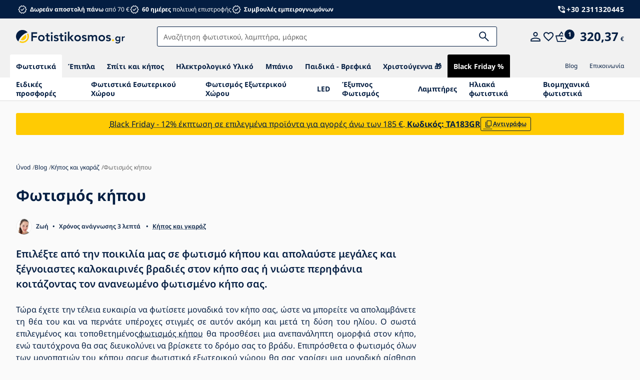

--- FILE ---
content_type: text/html; charset=utf-8
request_url: https://www.fotistikosmos.gr/articles/photisms-kpoy/
body_size: 35580
content:

<!DOCTYPE html>
<html xmlns="http://www.w3.org/1999/xhtml" prefix="og: http://ogp.me/ns#  fb: http://www.facebook.com/2008/fbml" lang="gr"   >
<head><!-- GA push cookies info -->
<script type='text/javascript'>function gtag(){dataLayer.push(arguments);}
try {  var dataLayer = dataLayer || [];  gtag('consent',  'default',  {     'ad_storage': 'denied'    , 
'analytics_storage': 'denied'    , 
'ad_user_data': 'denied'    , 
'ad_personalization': 'denied'    , 
'personalization_storage': 'denied'    , 
'preference_storage': 'denied'    , 
'functionality_storage': 'granted' }   );  }  catch (err) { console.log('dataLayer consent.update err'); }  
</script>


<link rel="apple-touch-icon" sizes="180x180" href="https://www.fotistikosmos.gr/Assets/WebDesign/favicons/all/apple-touch-icon.png">
<link rel="icon" type="image/png" sizes="32x32" href="https://www.fotistikosmos.gr/Assets/WebDesign/favicons/all/favicon-32x32.png">
<link rel="icon" type="image/png" sizes="16x16" href="https://www.fotistikosmos.gr/Assets/WebDesign/favicons/all/favicon-16x16.png">
<link rel="mask-icon" href="https://www.fotistikosmos.gr/Assets/WebDesign/favicons/all/safari-pinned-tab.svg" color="#5bbad5">
<link rel="shortcut icon" href="/Assets/WebDesign/favicons/all/favicon.ico" />
<meta name="msapplication-config" content="/browserconfig.xml">

<link rel="manifest" href="/site.webmanifest.json">
<meta name="msapplication-TileColor" content="#ffffff">
<meta name="theme-color" content="#ffffff"/>
<meta name="mobile-web-app-capable" content="yes">
<meta name="application-name" content="Fotisti kosmos">
<meta http-equiv="Content-Type" content="text/html; charset=utf-8" />
<meta name="title" content="Φωτισμός κήπου | Fotisti kosmos" />
<meta name="description" content="Φωτισμός κήπου - Φωτιστικά online. Ηλεκτρονικό κατάστημα που επικεντρώνεται στα φωτιστικά και τον φωτισμό εσωτερικών και εξωτερικών χώρων." />
<meta name="keywords" content="φωτισμός, κήπου, φωτιστικά, online., ηλεκτρονικό, κατάστημα, επικεντρώνεται" />
<meta name="googlebot" content="snippet,archive"/>
<meta name="revisit-after" content="2 days" />
<meta name="format-detection" content="telephone=no" />

<meta name="cache-control" content="no-cache" />
<meta name="viewport" content="width=device-width, initial-scale=1.0" />
<meta name="author" content="Programia s.r.o., e-mail: info@programia.cz" />
<link type="text/plain" rel="author" href="https://www.fotistikosmos.gr/humans.txt" />

<meta property="og:title" content="Φωτισμός κήπου" />
<meta property="og:type" content="article" />
<meta property="og:site_name" content="Fotisti kosmos" />
<meta property="og:url" content="https://www.fotistikosmos.gr/articles/photisms-kpoy/" />
<meta property="og:description" content="Φωτισμός κήπου - Φωτιστικά online. Ηλεκτρονικό κατάστημα που επικεντρώνεται στα φωτιστικά και τον φωτισμό εσωτερικών και εξωτερικών χώρων."/>


<!-- Google Tag Manager -->
<script>(function(w,d,s,l,i){w[l]=w[l]||[];w[l].push({'gtm.start':
new Date().getTime(),event:'gtm.js'});var f=d.getElementsByTagName(s)[0],
j=d.createElement(s),dl=l!='dataLayer'?'&l='+l:'';j.async=true;j.src=
'https://www.googletagmanager.com/gtm.js?id='+i+dl;f.parentNode.insertBefore(j,f);
})(window,document,'script','dataLayer','GTM-MRJG4N3X');</script>
<!-- End Google Tag Manager -->

<script>
    var srvr_dnt_p = '2';
    var lb_id = '37722-161524';
    var lang = '';
    var fulllang = '';
    var currency = "EUR";
    var cultureInfo = "";
    var gCat = 0, gPCat = 0, gAllArticles = 0, gTags = '', gItem = 0, gPItem = 0, gTXTMItem = 0, gProducer = 0; gOidrdr = ''; gCpn = '';
    var _lrecom = false;
    var langCat = 'GRC';
    var useSentencesCheck = false;
    var hpLink = 'https://www.fotistikosmos.gr/';
    var acff =  false;
    var GA4Scripts = {};

    
        gPItem = 12896; 
    
    var waitMessage = 'Παρακαλώ περιμένετε…';
</script>


<!-- CSS placeholder -->

<link rel="preload" href="/css/luigis.min.css" as="style" onload="this.onload=null;this.rel='stylesheet'" >
<noscript><link rel="stylesheet" href="/css/luigis.min.css" ></noscript>
<link href="https://cdn.luigisbox.com/autocomplete.css" type='text/css' rel='stylesheet' media="print" onload="this.media = 'all'">
<noscript><link rel="stylesheet" href="https://cdn.luigisbox.com/autocomplete.css" ></noscript>

<link href="/Js/jQuery/UI-1.13.2/jquery-ui.min.css?v=24902" type="text/css" media="print" onload="this.media='all'" rel="stylesheet"/>
<noscript><link rel="stylesheet" href="/Js/jQuery/UI-1.13.2/jquery-ui.min.css?v=24902"></noscript>
<link href="/Js/fancyapps/fancybox/fancybox.min.css?v=510" type="text/css"  rel="stylesheet"/>
<link href="/Js/fancyapps/carousel/carousel.min.css?v=24900" type="text/css"  rel="stylesheet"/>
<link href="/Js/fancyapps/carousel/carousel.arrows.min.css?v=24900" type="text/css"  rel="stylesheet"/>
<link href="/Js/fancyapps/carousel/carousel.autoplay.min.css?v=24900" type="text/css"  rel="stylesheet"/>
<link href="/Js/fancyapps/carousel/carousel.dots.min.css?v=24900" type="text/css"  rel="stylesheet"/>
<link href="/Assets/WebDesign/css/screen.min.css?v=249083" type="text/css"  rel="stylesheet"/>
<link href="/Assets/WebDesign/css/fancybox.min.css?v=24902" type="text/css"  rel="stylesheet"/>
<link href="/Assets/WebDesign/css/carousel.min.css?v=24901" type="text/css"  rel="stylesheet"/>
<link href="/Assets/WebDesign/css/screen-article.min.css?v=249011" type="text/css"  rel="stylesheet"/>
<link href="/Assets/WebDesign/css/screen-prod-list.min.css?v=24908" type="text/css"  rel="stylesheet"/>


<style>
_:-ms-fullscreen, :root #BannImg_2 {height: 320px; }
</style>

<!-- JS placeholder -->
<script src="/Js/jQuery/jquery-3.7.1.min.js?v=512"   ></script>
<script src="/Js/Global.min.js?v=24902"   ></script>
<script src="/Js/Default.min.js?v=249026"   ></script>
<script src="/Js/fancyapps/carousel/carousel.umd.js?v=24900"   ></script>
<script src="/Js/fancyapps/carousel/carousel.arrows.umd.js?v=24900"   ></script>
<script src="/Js/fancyapps/carousel/carousel.autoplay.umd.js?v=24900"   ></script>
<script src="/Js/fancyapps/carousel/carousel.dots.umd.js?v=24900"   ></script>
<script src="/Js/EnhancedEcommerce.min.js?v=24906"   ></script>
<script src="/Assets/WebDesign/site_all.min.js?v=249027" defer  ></script>


<script async data-luigisbox-tracker-id="37722-161524" src="https://cdn.luigisbox.com/svet-svitidel.js"></script>





<link href="/Css/Calendar/datepicker.css" rel="stylesheet" type="text/css" />
<meta property="og:image" content="http://www.fotistikosmos.gr/ImgGalery/Img1/Clanky/aktuality-home/zahradni_osvetleni_ledkove_osvetleni_800x300px.jpg" />
<meta name="robots" content="index, follow" />
<link rel="next" href="https://www.fotistikosmos.gr/articles/photisms-kpoy/p2/">
<!-- Facebook Pixel Code -->
<script>
!function(f,b,e,v,n,t,s){if(f.fbq)return;n=f.fbq=function(){n.callMethod?
n.callMethod.apply(n,arguments):n.queue.push(arguments)};if(!f._fbq)f._fbq=n;
n.push=n;n.loaded=!0;n.version='2.0';n.queue=[];t=b.createElement(e);t.async=!0;
t.src=v;s=b.getElementsByTagName(e)[0];s.parentNode.insertBefore(t,s)}(window,
document,'script','https://connect.facebook.net/en_US/fbevents.js');
fbq('init', '421589357976550', {
em: 'insert_email_variable,'
});
fbq('track', 'PageView');
</script>
<noscript><img height="1" width="1" style="display:none"
src="https://www.facebook.com/tr?id=421589357976550&ev=PageView&noscript=1"
/></noscript>
<!-- DO NOT MODIFY -->
<!-- End Facebook Pixel Code --><script>
fbq('track', 'ViewContent', 
{content_name: 'Φωτισμός κήπου (N)',
content_type: 'product', 
content_ids: '12896'});
</script><script>window.dataLayer.push({"event":"page_view","site":"www.fotistikosmos.gr","platform":"web","environment":"production","language":"gr","currency":"EUR","page":{"type":"publish-article","title":"Φωτισμός κήπου","url":"/articles/photisms-kpoy/","categories":["Blog","Κήπος και γκαράζ","Φωτισμός κήπου"]},"_clear":true});</script><title>
	Φωτισμός κήπου | Fotisti kosmos
</title></head>
<body  class=' content-25 body-article pa-12896 notlogged client-0 b2c notvatpayer first-visit theme-0   is--crawler '  >
    <div class="unibody asyncShopSuggester" style="display: none;"></div>
<!-- Google Tag Manager (noscript) -->
<noscript><iframe src="https://www.googletagmanager.com/ns.html?id=GTM-MRJG4N3X"
height="0" width="0" style="display:none;visibility:hidden"></iframe></noscript>
<!-- End Google Tag Manager (noscript) --><div class="unibody content__announcment">
<!-- UcImportantAnnouncment -->




</div><div class="unibody header__top">
<!-- Module: ucHtmlFreeBlock -->

<div id="freeBlock1">
	
    <section class="benefitsPhone">

<p class="benefitsPhone__item"><span><strong>Δωρεάν αποστολή πάνω</strong> από 70 €</span></p>

<p class="benefitsPhone__item"><span><strong>60 ημέρες</strong> πολιτική επιστροφής</span></p>

<p class="benefitsPhone__item"><span><strong>Συμβουλές εμπειρογνωμόνων</strong></span></p>

<p class="benefitsPhone__phone">
<a class="contact--phone" href="tel:+302311320445">+30  2311320445</a>
</p>
</section>

</div>
</div><div class="stickyHeader"><div class="unibody header__main"><div class="content">
<!-- Module: ucHeadWeb -->
<a class="logo" href="/">
<svg width="218" height="31" viewBox="0 0 218 31" fill="none" xmlns="http://www.w3.org/2000/svg"><g clip-path="url(#a)"><path d="M11.623 13.717c3.716-3.714 7.91-6.15 11.442-6.942a12.952 12.952 0 1 0-18.323 18.11C5.595 21.41 8 17.337 11.623 13.716Z" fill="#041E42"></path><path d="M24.561 9.074c-.884.243-1.748.555-2.583.933A10.232 10.232 0 0 1 7.994 23.828a18.41 18.41 0 0 0-.973 2.544 12.952 12.952 0 0 0 17.54-17.298Z" fill="#FFCB03"></path><path d="M9.271 21.466A7.554 7.554 0 0 0 19.59 11.255 31.55 31.55 0 0 0 9.27 21.465Z" fill="#FFCB03"></path><path d="M30.698 6.517h11.463v2.86h-8.302v4.664h7.823v2.86H33.86v7.374h-3.16V6.517ZM44.218 18.256a6.356 6.356 0 0 1 .515-2.599 6.07 6.07 0 0 1 1.39-1.995 6.144 6.144 0 0 1 2.083-1.278 7.469 7.469 0 0 1 5.117 0 6.153 6.153 0 0 1 2.086 1.278 6.067 6.067 0 0 1 1.391 1.995 6.37 6.37 0 0 1 .515 2.596 6.375 6.375 0 0 1-.515 2.596 6.074 6.074 0 0 1-1.39 1.994 6.138 6.138 0 0 1-2.087 1.28 7.468 7.468 0 0 1-5.117 0 5.979 5.979 0 0 1-3.477-3.274 6.36 6.36 0 0 1-.51-2.593Zm3.01 0c-.001.461.078.92.236 1.354a3.4 3.4 0 0 0 .703 1.154 3.56 3.56 0 0 0 5.192 0 3.4 3.4 0 0 0 .702-1.154 3.97 3.97 0 0 0 0-2.709 3.396 3.396 0 0 0-1.881-1.989 3.555 3.555 0 0 0-4.01.832c-.311.335-.55.728-.706 1.157a3.911 3.911 0 0 0-.235 1.355ZM58.716 14.794v-2.558h2.482V8.749h3.01v3.487h3.312v2.558h-3.31v5.268c0 .601.112 1.078.338 1.43.225.351.672.525 1.342.521.294-.002.588-.03.878-.087.269-.039.526-.137.752-.287v2.537c-.37.165-.763.27-1.166.314-.403.054-.81.083-1.217.087-.802 0-1.458-.087-1.969-.261a2.592 2.592 0 0 1-1.204-.803 3.031 3.031 0 0 1-.601-1.341 9.345 9.345 0 0 1-.165-1.86v-5.518h-2.482ZM69.526 8.147a1.732 1.732 0 0 1 .538-1.269 1.85 1.85 0 0 1 1.368-.539 1.99 1.99 0 0 1 1.39.514 1.675 1.675 0 0 1 .565 1.291 1.672 1.672 0 0 1-.564 1.292c-.38.345-.878.53-1.391.515a1.852 1.852 0 0 1-1.368-.537 1.73 1.73 0 0 1-.538-1.267Zm.426 4.086h3.01v12.039h-3.01v-12.04ZM82.843 15.57c-.586-.82-1.372-1.23-2.357-1.229a2.52 2.52 0 0 0-1.18.301c-.384.201-.576.527-.576.978a.843.843 0 0 0 .476.803c.383.19.787.334 1.204.426.485.116 1.007.237 1.565.364.545.12 1.071.315 1.564.577.485.254.902.62 1.216 1.068.317.45.476 1.07.477 1.856 0 .719-.155 1.325-.464 1.818a3.644 3.644 0 0 1-1.204 1.192c-.516.31-1.08.53-1.668.652-.61.133-1.232.2-1.856.2a7.992 7.992 0 0 1-2.586-.4c-.786-.267-1.488-.752-2.107-1.455l2.007-1.881c.36.414.778.773 1.241 1.066.443.276.982.414 1.618.414a3.22 3.22 0 0 0 .677-.075c.23-.049.45-.134.653-.252.192-.108.358-.256.488-.434.127-.18.193-.395.189-.615 0-.418-.16-.728-.477-.928a4.254 4.254 0 0 0-1.204-.49 25.317 25.317 0 0 0-1.565-.347 6.07 6.07 0 0 1-1.565-.527 3.281 3.281 0 0 1-1.204-1.015c-.317-.435-.475-1.037-.476-1.807 0-.668.138-1.249.414-1.742.266-.484.64-.9 1.09-1.217a4.729 4.729 0 0 1 1.556-.703 7.086 7.086 0 0 1 4.164.189 3.894 3.894 0 0 1 1.906 1.417l-2.016 1.796ZM86.156 14.794v-2.558h2.483V8.749h3.01v3.487h3.311v2.558h-3.311v5.268c0 .601.113 1.078.339 1.43.226.351.673.525 1.341.521.295-.002.589-.03.878-.087.27-.038.527-.137.753-.287v2.537c-.37.164-.763.27-1.165.313-.403.054-.81.083-1.217.087-.803 0-1.46-.087-1.97-.26a2.597 2.597 0 0 1-1.203-.804 3.051 3.051 0 0 1-.602-1.341 9.41 9.41 0 0 1-.163-1.857v-5.52h-2.484ZM96.965 8.147a1.732 1.732 0 0 1 .539-1.266 1.852 1.852 0 0 1 1.367-.54c.513-.013 1.01.17 1.391.514a1.672 1.672 0 0 1 .564 1.292 1.673 1.673 0 0 1-.564 1.292 1.99 1.99 0 0 1-1.39.514 1.853 1.853 0 0 1-1.368-.54 1.73 1.73 0 0 1-.54-1.266Zm.427 4.085h3.008v12.04h-3.01l.002-12.04ZM103.863 5.313h3.01v11.914l4.64-4.991h3.863l-5.167 5.468 5.493 6.571h-3.988l-4.794-6.145h-.05v6.145h-3.011l.004-18.962ZM116.731 18.256a6.376 6.376 0 0 1 .514-2.596 6.054 6.054 0 0 1 1.391-1.995 6.137 6.137 0 0 1 2.086-1.279 7.467 7.467 0 0 1 5.117 0 6.143 6.143 0 0 1 2.086 1.279 6.059 6.059 0 0 1 1.391 1.995c.351.82.527 1.704.515 2.596a6.38 6.38 0 0 1-.515 2.596 6.056 6.056 0 0 1-1.391 1.994 6.133 6.133 0 0 1-2.086 1.279 7.467 7.467 0 0 1-5.117 0 6.128 6.128 0 0 1-2.086-1.279 6.052 6.052 0 0 1-1.391-1.994 6.38 6.38 0 0 1-.514-2.596Zm3.01 0c-.001.462.08.92.238 1.354.154.428.393.82.703 1.154a3.563 3.563 0 0 0 2.596 1.125 3.557 3.557 0 0 0 2.596-1.125 3.39 3.39 0 0 0 .702-1.154 3.964 3.964 0 0 0 0-2.709 3.388 3.388 0 0 0-.706-1.157 3.544 3.544 0 0 0-2.596-1.126 3.552 3.552 0 0 0-2.596 1.126 3.378 3.378 0 0 0-.702 1.154 3.927 3.927 0 0 0-.235 1.358ZM139.054 15.57c-.585-.82-1.371-1.23-2.358-1.229a2.519 2.519 0 0 0-1.178.301c-.386.201-.578.527-.577.978a.845.845 0 0 0 .476.803c.382.19.787.334 1.204.426.485.116 1.006.237 1.564.364.546.12 1.072.314 1.565.577.48.255.893.62 1.204 1.066.318.451.476 1.07.476 1.856 0 .72-.154 1.325-.463 1.819a3.664 3.664 0 0 1-1.204 1.191c-.515.31-1.079.53-1.668.652a8.76 8.76 0 0 1-1.857.201 7.993 7.993 0 0 1-2.583-.402c-.786-.267-1.488-.752-2.107-1.455l2.007-1.88c.36.413.778.772 1.241 1.066.444.276.983.413 1.618.413.228 0 .455-.026.677-.075a2.2 2.2 0 0 0 .653-.251c.192-.109.358-.257.488-.435.127-.18.194-.395.189-.614 0-.419-.159-.728-.477-.929a4.254 4.254 0 0 0-1.204-.49 25.186 25.186 0 0 0-1.565-.347 6.066 6.066 0 0 1-1.564-.527 3.284 3.284 0 0 1-1.204-1.015c-.318-.435-.477-1.037-.477-1.806 0-.668.138-1.25.414-1.743a3.65 3.65 0 0 1 1.091-1.217 4.718 4.718 0 0 1 1.555-.702 7.09 7.09 0 0 1 4.165.188 3.9 3.9 0 0 1 1.906 1.417l-2.007 1.8ZM143.644 12.236h2.859v1.881h.051c.266-.568.697-1.074 1.292-1.518.594-.443 1.392-.665 2.394-.665 1.89 0 3.144.745 3.763 2.234.435-.77.978-1.334 1.63-1.694.652-.36 1.43-.54 2.333-.54.803 0 1.48.134 2.032.402.532.25.993.63 1.342 1.104a4.53 4.53 0 0 1 .739 1.643c.155.662.231 1.34.226 2.019v7.173h-3.01v-6.822a5.532 5.532 0 0 0-.1-1.066 2.556 2.556 0 0 0-.347-.904 1.795 1.795 0 0 0-.678-.613c-.284-.151-.651-.227-1.103-.226a2.48 2.48 0 0 0-1.191.26 2.322 2.322 0 0 0-.804.703 2.895 2.895 0 0 0-.451 1.003 4.772 4.772 0 0 0-.138 1.141v6.52h-3.014v-7.169c0-.753-.158-1.351-.476-1.794-.318-.443-.844-.664-1.58-.664a2.877 2.877 0 0 0-1.267.25c-.331.159-.623.39-.852.678a2.69 2.69 0 0 0-.49.978 4.362 4.362 0 0 0-.15 1.154v6.571h-3.01V12.236ZM164.986 18.256a6.357 6.357 0 0 1 .521-2.599 6.087 6.087 0 0 1 1.391-1.995 6.155 6.155 0 0 1 2.086-1.278 7.47 7.47 0 0 1 5.118 0 6.155 6.155 0 0 1 2.086 1.278 6.092 6.092 0 0 1 1.391 1.995c.351.82.526 1.704.513 2.596a6.363 6.363 0 0 1-.513 2.596 5.99 5.99 0 0 1-3.477 3.273 7.47 7.47 0 0 1-5.118 0 6.144 6.144 0 0 1-2.086-1.279 6.086 6.086 0 0 1-1.391-1.994 6.37 6.37 0 0 1-.521-2.593Zm3.01 0c-.001.462.079.92.238 1.354.155.428.394.82.703 1.154a3.544 3.544 0 0 0 2.596 1.125 3.557 3.557 0 0 0 2.596-1.125c.309-.334.547-.726.702-1.154a3.964 3.964 0 0 0 0-2.709 3.403 3.403 0 0 0-.702-1.153 3.56 3.56 0 0 0-5.192 0 3.405 3.405 0 0 0-.703 1.153 3.909 3.909 0 0 0-.235 1.355h-.003ZM187.313 15.57c-.586-.82-1.372-1.23-2.359-1.229a2.519 2.519 0 0 0-1.178.301c-.385.201-.578.527-.578.978a.846.846 0 0 0 .478.803c.382.19.786.334 1.204.426.483.116 1.005.237 1.564.364a6.19 6.19 0 0 1 1.565.577c.48.255.892.62 1.204 1.066.317.451.476 1.07.476 1.856 0 .72-.155 1.325-.464 1.819a3.65 3.65 0 0 1-1.204 1.191c-.515.31-1.079.53-1.668.652-.61.133-1.232.2-1.856.201a7.982 7.982 0 0 1-2.583-.402c-.787-.267-1.489-.752-2.107-1.455l2.006-1.88c.36.413.778.772 1.242 1.066.443.276.982.414 1.618.414.227-.002.454-.027.677-.076a2.21 2.21 0 0 0 .652-.251 1.54 1.54 0 0 0 .489-.435 1.03 1.03 0 0 0 .188-.614c0-.419-.159-.728-.476-.929a4.265 4.265 0 0 0-1.204-.49 25.186 25.186 0 0 0-1.565-.347 6.09 6.09 0 0 1-1.565-.527 3.288 3.288 0 0 1-1.204-1.015c-.318-.435-.476-1.037-.476-1.806 0-.668.138-1.25.414-1.743.266-.483.64-.9 1.091-1.217a4.713 4.713 0 0 1 1.555-.702 7.088 7.088 0 0 1 4.164.188 3.898 3.898 0 0 1 1.906 1.417l-2.006 1.8Z" fill="#041E42"></path><path d="M192.027 22.524a1.866 1.866 0 0 1 .59-1.38 1.947 1.947 0 0 1 1.418-.576 2.014 2.014 0 0 1 1.404.552 1.761 1.761 0 0 1 .602 1.354 1.85 1.85 0 0 1-.59 1.38 1.953 1.953 0 0 1-1.416.577 1.975 1.975 0 0 1-.766-.152 2.167 2.167 0 0 1-.639-.4 1.848 1.848 0 0 1-.603-1.355Z" fill="#FFCB03"></path><path d="M208.611 14.997v8.447a7.79 7.79 0 0 1-.31 2.271 4.381 4.381 0 0 1-.956 1.72 4.316 4.316 0 0 1-1.633 1.093c-.658.258-1.437.387-2.34.387a8.967 8.967 0 0 1-2.454-.328 5.504 5.504 0 0 1-2.147-1.195l1.391-1.895c.429.402.919.735 1.45.987.547.241 1.141.36 1.739.348a3.73 3.73 0 0 0 1.401-.233c.351-.133.664-.353.909-.638.233-.284.398-.618.483-.976.101-.414.149-.84.145-1.265v-.677h-.038a3.07 3.07 0 0 1-1.334 1.015 4.484 4.484 0 0 1-1.701.338 4.628 4.628 0 0 1-1.895-.377 4.52 4.52 0 0 1-1.459-1.015 4.425 4.425 0 0 1-.938-1.508 5.2 5.2 0 0 1-.328-1.856 5.81 5.81 0 0 1 .308-1.912c.195-.573.505-1.1.911-1.55a4.3 4.3 0 0 1 1.44-1.034 4.66 4.66 0 0 1 1.924-.377 4.39 4.39 0 0 1 1.836.387c.57.26 1.043.693 1.353 1.237h.039v-1.39l2.204-.004Zm-4.949 1.856a2.98 2.98 0 0 0-1.121.202 2.556 2.556 0 0 0-.86.56 2.524 2.524 0 0 0-.561.87c-.139.36-.208.744-.203 1.13-.003.358.066.713.203 1.043.132.318.326.607.57.85a2.752 2.752 0 0 0 1.953.793c.393.006.784-.066 1.15-.212.324-.131.619-.325.869-.57a2.43 2.43 0 0 0 .55-.86c.132-.346.197-.713.194-1.083 0-.811-.245-1.469-.734-1.972-.49-.504-1.16-.754-2.01-.751ZM211.723 14.997h2.32v1.469h.038c.237-.518.62-.954 1.102-1.256a3.046 3.046 0 0 1 1.643-.445c.139 0 .279.012.416.039.135.025.273.057.415.096v2.242a6.325 6.325 0 0 0-.57-.125 3.237 3.237 0 0 0-.55-.049c-.542 0-.977.1-1.304.3a2.38 2.38 0 0 0-.755.686 2.299 2.299 0 0 0-.348.774 2.91 2.91 0 0 0-.086.58v4.967h-2.32l-.001-9.278Z" fill="#041E42"></path></g><defs><clipPath id="a"><path fill="#fff" transform="translate(0 .415)" d="M0 0h217.657v30H0z"></path></clipPath></defs></svg>
</a>
<!-- Module: ucSearchBox -->
<section id="SearchBox"   >
    
     <form action="/" method="get" id="SearchForm" >
       <input type="text" class="searchInput" placeholder=""  name="search" value="" id="searchId" aria-label="Αναζήτηση:" />
       <button class="btn btnSearch" type="submit" value="Αναζήτηση" id="searchButt" title="Το ελάχιστο μήκος αναζήτησης είναι 3 χαρακτήρες." >
         <span class="icon--svg"><svg  width="20" height="20" viewBox="0 0 20 20" fill="none" xmlns="http://www.w3.org/2000/svg">
<path d="M18.45 19.75L11.4352 12.7358C10.8935 13.1869 10.2617 13.5434 9.5398 13.8051C8.81743 14.0673 8.0591 14.1983 7.2648 14.1983C5.2966 14.1983 3.63542 13.5213 2.28125 12.1671C0.927083 10.8129 0.25 9.16973 0.25 7.2375C0.25 5.3057 0.927083 3.65817 2.28125 2.2949C3.63542 0.931633 5.2875 0.25 7.2375 0.25C9.1693 0.25 10.8123 0.931633 12.1664 2.2949C13.5206 3.65817 14.1977 5.3057 14.1977 7.2375C14.1977 8.01403 14.0714 8.75893 13.8187 9.4722C13.5661 10.1855 13.196 10.8489 12.7085 11.4625L19.75 18.45L18.45 19.75ZM7.2375 12.3835C8.66403 12.3835 9.87823 11.8824 10.8801 10.8801C11.8824 9.87823 12.3835 8.66403 12.3835 7.2375C12.3835 5.8114 11.8824 4.59265 10.8801 3.58125C9.87823 2.57028 8.66403 2.0648 7.2375 2.0648C5.7932 2.0648 4.5699 2.57028 3.5676 3.58125C2.56573 4.59265 2.0648 5.8114 2.0648 7.2375C2.0648 8.66403 2.56573 9.87823 3.5676 10.8801C4.5699 11.8824 5.7932 12.3835 7.2375 12.3835Z" fill="#041E42"/>
</svg></span>
       </button>
         <div class="btn luigi-ac-close">

         </div>
       
    </form>
</section>



 <!-- modul: UcNaviPanel (443) --><div class="headerIcons" id="IDheaderIcons">
	

    

    <div class="headerIcons__user h_w_m">
		
        

        <!-- Module: ucLoginBoxLite internal -->
                <span class="icon--svg modalSS__open"><p class="item-tooltip">Είσοδος</p><svg  width="20" height="20" viewBox="0 0 20 20" fill="none" xmlns="http://www.w3.org/2000/svg">
<path d="M9.99997 9.61514C8.79686 9.61514 7.76693 9.18677 6.91016 8.33002C6.05339 7.47325 5.625 6.44331 5.625 5.2402C5.625 4.03708 6.05339 3.00714 6.91016 2.15039C7.76693 1.29362 8.79686 0.865234 9.99997 0.865234C11.2031 0.865234 12.233 1.29362 13.0898 2.15039C13.9466 3.00714 14.3749 4.03708 14.3749 5.2402C14.3749 6.44331 13.9466 7.47325 13.0898 8.33002C12.233 9.18677 11.2031 9.61514 9.99997 9.61514ZM0.625 19.1344V16.3555C0.625 15.7434 0.791271 15.1765 1.12381 14.6549C1.45633 14.1332 1.90064 13.7322 2.45672 13.4517C3.6923 12.846 4.9387 12.3916 6.19591 12.0888C7.45311 11.7859 8.72114 11.6345 9.99997 11.6345C11.2788 11.6345 12.5468 11.7859 13.804 12.0888C15.0612 12.3916 16.3076 12.846 17.5432 13.4517C18.0993 13.7322 18.5436 14.1332 18.8761 14.6549C19.2087 15.1765 19.3749 15.7434 19.3749 16.3555V19.1344H0.625ZM2.49997 17.2594H17.5V16.3555C17.5 16.1023 17.4266 15.868 17.28 15.6524C17.1334 15.4369 16.9343 15.261 16.6827 15.1248C15.6057 14.5943 14.5076 14.1925 13.3883 13.9192C12.2691 13.646 11.1396 13.5094 9.99997 13.5094C8.86034 13.5094 7.73089 13.646 6.61159 13.9192C5.4923 14.1925 4.3942 14.5943 3.31728 15.1248C3.06568 15.261 2.86656 15.4369 2.71994 15.6524C2.57329 15.868 2.49997 16.1023 2.49997 16.3555V17.2594ZM9.99997 7.7402C10.6875 7.7402 11.276 7.49541 11.7656 7.00583C12.2552 6.51624 12.5 5.9277 12.5 5.2402C12.5 4.5527 12.2552 3.96416 11.7656 3.47458C11.276 2.98499 10.6875 2.7402 9.99997 2.7402C9.31247 2.7402 8.72393 2.98499 8.23434 3.47458C7.74476 3.96416 7.49997 4.5527 7.49997 5.2402C7.49997 5.9277 7.74476 6.51624 8.23434 7.00583C8.72393 7.49541 9.31247 7.7402 9.99997 7.7402Z" fill="#041E42"></path>
</svg></span>
                

                
                <dialog class="dialogBox modalSS email_login_active " id="frmLoginForm">

                    <h3 class="title">Σύνδεση / Εγγραφή</h3>
      
                    <form class="dialogBox__form form--2" action="" method="post" id="hsLogForm"   onsubmit="return checkLoginForm();">


                        <div class="dialogBox__form--line inp_validation">
                            <label class="require" for="logEmail">E-mail</label>

                            <input type="email" id="logEmail" data-valid-type="email" data-valid-required="true" data-valid-min="2" data-valid-max="250"  maxlength="250" minlength="2" class="focus-clear" value="" name="logEmail" placeholder='Εισάγετε το e-mail σας' novalidate="novalidate" />
    
        
                         <p class="alert alert-input format hidden" >Εσφαλμένη μορφή, εισάγετε τη διεύθυνση e-mail σας.</p>
                         <p class="alert alert-input require hidden" >Εισάγετε το όνομα χρήστη</p>
                         <p class="alert alert-input length hidden" >Vámi zadaný e-mail není správný. </p>
                         <p class="alert alert-input bad hidden" id="freshAddrFailMess" ></p>
            
                        </div>

                        <div id="website-row" class="dialogBox__form--line">
                            <label for="logWebsite">
                                Website
                            </label>

                            <input type="text" id="logWebsite" value="" name="website" />
                        </div>


                        <div class="dialogBox__form--line inp_validation">
                            <label class="require" for="logPassword">Κωδικός πρόσβασης</label>
                            <p>
                                <input type="password" id="logPassword" data-valid-type="" data-valid-required="true" data-valid-min="5" data-valid-max="999" maxlength="999" minlength="5" value="" name="logPass" class="focus-clear show-password-content-permanent" id="logPass" placeholder='Εισάγετε τον κωδικό πρόσβασής σας' novalidate="novalidate" />
              
          
                                 <p class="alert alert-input require hidden" >Εισάγετε τον κωδικό πρόσβασής σας</p>
                                 <p class="alert alert-input length hidden" >Ο κωδικός πρόσβασης που πληκτρολογήσατε είναι πολύ μικρός. </p>
                                 <p class="alert alert-input bad hidden" id="logFailMess" ></p>
                 
                            </p>
                        </div>
        
                        <div class="book-agree-row">
                            <span id="lost_password_sent" class="alert alert-info" style="display: none;" href="/zapomenute-heslo/">Έχουμε στείλει τις πληροφορίες για την επαναφορά του κωδικού πρόσβασης στο e-mail που δηλώσατε.</span>

                            <div class="book-lost-pwd">
            
                              <a id="lost_password" class="line-link"   href="/zapomenute-heslo/">Ξεχάσατε τον κωδικό πρόσβασής σας;</a>
                             </div>

                            <div class="personal-data book-personal-data">
                                Συμφωνώ με την επεξεργασία των <a href='/politik-prostasas-prosopikn-dedomnon/'>προσωπικών μου δεδομένων</a><span style='white-space: nowrap;'>. <a href='javascript:;' class='pgmtooltip-title' data-title='Για να διευκολύνουμε τις αγορές σας από το ηλεκτρονικό μας κατάστημα, πρέπει να επεξεργαστούμε τα προσωπικά σας δεδομένα. Κάνοντας κλικ στο κουμπί, μας δίνετε τη συγκατάθεσή σας γι' αυτό. Φυσικά, μπορείτε να επικοινωνήσετε μαζί μας οποτεδήποτε για να μάθετε πώς επεξεργαζόμαστε τα προσωπικά σας δεδομένα και πώς τα προστατεύουμε.'>i</a></span>
                            </div>
                        </div>

                        <div class="dialogBox__form--btn">
       
                              <div class="form--alerts">
  
                                <div id="capsFailMess" class="alert" style="display: none;">
                                    <p>Προσοχή: Το CAPS LOCK είναι ενεργοποιημένο</p>
                                </div>
      
                            </div>
            
                            <input class="btn xlarge primary full-width" type="submit" value="Είσοδος / Εγγραφή" name="logAdd" />
                            <input type="hidden" id="regLogButtonLabelDefault" value="Είσοδος / Εγγραφή" />
                            <input type="hidden" id="regLogButtonLabelReg" value="Εγγραφή" />
                            <input type="hidden" id="regLogButtonLabelLog" value="Είσοδος" />
                            <input type="hidden" id="bRegister" name="bRegister" value="0" />

                        </div>

                    </form>
    
                    <span class="loader-container"><span class="loader"></span></span>


                    <form method="post" id="frmExternalLogin" class="dialogBox__form form--1">
           
                        
                        <button type="submit" class="btn btn-default btn-google" name="provider" value="Google">
                            <span class="icon--svg">
                                <svg xmlns="http://www.w3.org/2000/svg" width="20" height="20">
                                    <g fill-rule="evenodd">
                                        <path fill="#4285f4" d="M19.6 10.227a11.49 11.49 0 0 0-.182-2.045H10v3.868h5.382a4.6 4.6 0 0 1-2 3.018v2.509h3.232a9.753 9.753 0 0 0 2.986-7.35z" />
                                        <path fill="#34a853" d="M10 20a9.547 9.547 0 0 0 6.618-2.423l-3.232-2.509a6.033 6.033 0 0 1-8.98-3.168H1.063v2.59A10 10 0 0 0 10 20z" data-name="Shape" />
                                        <path fill="#fbbc05" d="M4.4 11.9a5.912 5.912 0 0 1 0-3.8V5.509H1.064a10.013 10.013 0 0 0 0 8.982L4.4 11.9z" data-name="Shape" />
                                        <path fill="#ea4335" d="M10 3.977a5.4 5.4 0 0 1 3.823 1.5L16.691 2.6A9.61 9.61 0 0 0 10 0a10 10 0 0 0-8.937 5.509L4.406 8.1a5.96 5.96 0 0 1 5.6-4.123z" data-name="Shape" />
                                        <path fill="none" d="M0 0h20v20H0z" data-name="Shape" />
                                    </g></svg>
                            </span>
                            Google
                        </button>
                        
                        <button type="submit" class="btn btn-default btn-facebook" name="provider" value="Facebook">
                            <span class="icon--svg">
                                <svg xmlns="http://www.w3.org/2000/svg" width="9.319" height="20">
                                    <path fill="#FFF" d="M6.199 20H2.065V10H-.001V6.553h2.066v-2.07C2.064 1.672 3.23 0 6.542 0h2.757v3.447H7.576c-1.289 0-1.374.482-1.374 1.381l-.003 1.725h3.119L8.953 10H6.199v10z" />
                                </svg>
                            </span>
                            Facebook
                        </button>
                        

        
                    </form>



                    <span class="modalSS__close"></span>

                </dialog>
                
	</div>


    <div class="headerIcons__favorite h_w_m">
		
        <span class="icon--svg "><p class="item-tooltip">Αγαπημένα</p><svg  width="20" height="19" viewBox="0 0 20 19" fill="none" xmlns="http://www.w3.org/2000/svg">
<path d="M10 18.9999L8.55 17.6999C6.86667 16.1832 5.475 14.8749 4.375 13.7749C3.275 12.6749 2.4 11.6874 1.75 10.8124C1.1 9.9374 0.645833 9.13324 0.3875 8.3999C0.129167 7.66657 0 6.91657 0 6.1499C0 4.58324 0.525 3.2749 1.575 2.2249C2.625 1.1749 3.93333 0.649902 5.5 0.649902C6.36667 0.649902 7.19167 0.833236 7.975 1.1999C8.75833 1.56657 9.43333 2.08324 10 2.7499C10.5667 2.08324 11.2417 1.56657 12.025 1.1999C12.8083 0.833236 13.6333 0.649902 14.5 0.649902C16.0667 0.649902 17.375 1.1749 18.425 2.2249C19.475 3.2749 20 4.58324 20 6.1499C20 6.91657 19.8708 7.66657 19.6125 8.3999C19.3542 9.13324 18.9 9.9374 18.25 10.8124C17.6 11.6874 16.725 12.6749 15.625 13.7749C14.525 14.8749 13.1333 16.1832 11.45 17.6999L10 18.9999ZM10 16.2999C11.6 14.8666 12.9167 13.6374 13.95 12.6124C14.9833 11.5874 15.8 10.6957 16.4 9.9374C17 9.17907 17.4167 8.50407 17.65 7.9124C17.8833 7.32074 18 6.73324 18 6.1499C18 5.1499 17.6667 4.31657 17 3.6499C16.3333 2.98324 15.5 2.6499 14.5 2.6499C13.7167 2.6499 12.9917 2.87074 12.325 3.3124C11.6583 3.75407 11.2 4.31657 10.95 4.9999H9.05C8.8 4.31657 8.34167 3.75407 7.675 3.3124C7.00833 2.87074 6.28333 2.6499 5.5 2.6499C4.5 2.6499 3.66667 2.98324 3 3.6499C2.33333 4.31657 2 5.1499 2 6.1499C2 6.73324 2.11667 7.32074 2.35 7.9124C2.58333 8.50407 3 9.17907 3.6 9.9374C4.2 10.6957 5.01667 11.5874 6.05 12.6124C7.08333 13.6374 8.4 14.8666 10 16.2999Z" fill="#041E42"></path>
</svg></span><span class="badge hidden">0</span>


    
    <div class="favorites-content basketBox-content dialog-content modalSS empty-basket">
	
        <h3 class="modalSS__title">Δεν έχετε αγαπημένα αντικείμενα.</h3>
        <script> $(document).ready(function () { $('.headerIcons__favorite').addClass('headerIcons__empty-favorite'); })</script>
        <span class="modalSS__close"></span>
    
</div>
    




    
	</div>

    

    <div class="headerIcons__basket h_w_m" id="basketBoxLite">
		
       
<!-- Module: ucBasketBoxLite-->



    <span class="icon--svg modalSS__open"><svg  width="24" height="20" viewBox="0 0 24 20" fill="none" xmlns="http://www.w3.org/2000/svg">
<path d="M4.92635 20.0002C4.65995 20.0002 4.41835 19.9168 4.20155 19.75C3.98475 19.5836 3.84315 19.3754 3.77675 19.1254L0.951347 8.97519C0.884947 8.72519 0.930747 8.50019 1.08875 8.30019C1.24715 8.10019 1.45975 8.00019 1.72655 8.00019H6.72635L11.2767 1.3252C11.3599 1.2084 11.4599 1.1168 11.5767 1.0504C11.6931 0.983595 11.8263 0.950195 11.9763 0.950195C12.1263 0.950195 12.2597 0.983595 12.3765 1.0504C12.4933 1.1168 12.5933 1.2084 12.6765 1.3252L17.2017 8.00019H22.3263C22.5763 8.00019 22.7805 8.10019 22.9389 8.30019C23.0973 8.50019 23.1431 8.72519 23.0763 8.97519L20.2263 19.1254C20.1599 19.3754 20.0183 19.5836 19.8015 19.75C19.5847 19.9168 19.3431 20.0002 19.0767 20.0002H4.92635ZM5.27675 18.325H18.7263L21.1515 9.67539H2.87675L5.27675 18.325ZM12.0015 15.6754C12.4683 15.6754 12.8641 15.5128 13.1889 15.1876C13.5141 14.8628 13.6767 14.467 13.6767 14.0002C13.6767 13.5334 13.5141 13.1376 13.1889 12.8128C12.8641 12.4876 12.4683 12.325 12.0015 12.325C11.5347 12.325 11.1389 12.4876 10.8141 12.8128C10.4889 13.1376 10.3263 13.5334 10.3263 14.0002C10.3263 14.467 10.4889 14.8628 10.8141 15.1876C11.1389 15.5128 11.5347 15.6754 12.0015 15.6754ZM8.75135 8.00019H15.1767L11.9763 3.27519L8.75135 8.00019Z" fill="#041E42"></path>
</svg></span>
    <span class="badge modalSS__open">1</span>

    <p class="hi__basket--price modalSS__open">
        <span class='first-prc'>320,37<small>€</small></span>
    </p>

    <div class="basketBox-content dialog-content modalSS delivery-free">
	

        <h3 class="modalSS__title">Το καλάθι αγορών μου</h3>

        <div class="productModal__inner">
            <div class="productModal__items">
                <div class="productModal__items--item" data-basket-row="27767771">  <figure class="item-image"><img loading="lazy" width="64" height="64" src="/ypafzlο-kονoοda-cozy-73x110-cm-pzυkο-μaυpο-img-as1617-fd-0.jpg" alt=""/></figure>  <a href="/grapheio-konsla-cozy-73x110-cm-peko-maro/" class="item-name" >1× Γραφείο/ κονσόλα COZY 73x110 cm πεύκο/μαύρο</a>   <div class="item-prices">  <p class="prices__perUnit" ><span class='first-prc'>320,37<small>€</small></span>&nbsp;/&nbsp;τμχ  </p>  <p class="prices__total" ><span class='first-prc'>320,37<small>€</small></span></p>   </div><form method='post' action='#' data-ga-code='AS1617' id='blid27767771'><input type='hidden' name='countchange' value='1'/><input type='hidden' name='package' value='1'/><input type='hidden' name='minAmount' value='1,000'/><input type='hidden' name='addbasket' value='1'/><input type='hidden' name='idBasketItem' value='27767771'/><input type='hidden' name='multiple' value='False'/><input type='hidden' name='iditem' value='179591'/><input type='hidden' name='code' value='AS1617'/><input type='hidden' name='name' value='Γραφείο/ κονσόλα COZY 73x110 cm πεύκο/μαύρο'/><input type='hidden' name='attribute' value=''/><input type='hidden' name='CustomUnit' value='0'/><input type='hidden' name='count' value='0'/><input type='hidden' name='unit' value='3'/><input type='hidden' name='GA4dataForAddUpd' value='%5b%7b%22id%22%3a%22AS1617%22%2c%22internal_id%22%3a179591%2c%22name%22%3a%22%ce%93%cf%81%ce%b1%cf%86%ce%b5%ce%af%ce%bf%2f+%ce%ba%ce%bf%ce%bd%cf%83%cf%8c%ce%bb%ce%b1+COZY+73x110+cm+%cf%80%ce%b5%cf%8d%ce%ba%ce%bf%2f%ce%bc%ce%b1%cf%8d%cf%81%ce%bf%22%2c%22brand%22%3a%22Asir%22%2c%22favorite%22%3afalse%2c%22rating%22%3a5.00%2c%22categories%22%3a%5b%22N%c3%a1bytek%22%2c%22Stoly+a+stolky%22%2c%22Psac%c3%ad+a+pracovn%c3%ad+stoly%22%5d%2c%22item_category%22%3anull%2c%22item_category2%22%3anull%2c%22item_category3%22%3anull%2c%22item_category4%22%3anull%2c%22item_category5%22%3anull%2c%22availability%22%3a%22stock%22%2c%22price%22%3a258.35%2c%22sale%22%3a%22%ce%93%cf%81%ce%b1%cf%86%ce%b5%ce%af%ce%bf%2f+%ce%ba%ce%bf%ce%bd%cf%83%cf%8c%ce%bb%ce%b1+COZY+73x110+cm+%cf%80%ce%b5%cf%8d%ce%ba%ce%bf%2f%ce%bc%ce%b1%cf%8d%cf%81%ce%bf%22%2c%22coupon%22%3a%22BTKN15GR%22%2c%22discount%22%3a320.3700%2c%22quantity%22%3a1%2c%22list_position%22%3anull%7d%5d'/><button type='submit' class='item-delete' name='delete' value='1'  onclick="basketLiteItemDelete('27767771'); return false;">Διαγραφή</button></form></div>
            </div>

            <div class="basketBox__prices">
                  <div class="basketBox__prices--item "><span class="item-name">Συνολικά προϊόντα</span><p class="item-value full-value"><span class='first-prc'>320,37<small>€</small></span></p>  </div>  <div class="basketBox__prices--item  "><span class="item-name">Επιλογή αποστολής και πληρωμής</span><p class="item-value delivery-value"><span class="free">δωρεάν</span></p>  </div>  <div class="basketBox__prices--item discountcoupon hidden"><span class="item-name">Έκπτωση</span><p class="item-value discount-value"><span class="first-prc" >0,00<small>€</small></span></p>  </div>  <div class="basketBox__prices--item item--total"><span class="item-name">Συνολικά</span><p class="item-value"><span class='first-prc'>320,37<small>€</small></span></p>  </div>
            </div>

            <div class="delivery-free-wrap ">
		
                
<!-- Module: ucDeliveryLimitFree -->




    




            
	</div>
        </div>

        <div class="productModal__buttons">
            <a href="/basket-1/" class="show-basket xlarge primary btn" rel="nofollow" >ΟΛΟΚΛΗΡΩΣΗ ΑΓΟΡΑΣ</a>
        </div>

        

        <span class="modalSS__close addClassAfterClose"></span>

    
</div>

<script>GA4Scripts['g179591'] = '[{"id":"AS1617","internal_id":179591,"name":"Γραφείο/ κονσόλα COZY 73x110 cm πεύκο/μαύρο","brand":"Asir","favorite":false,"rating":5.00,"categories":["Nábytek","Stoly a stolky","Psací a pracovní stoly"],"item_category":null,"item_category2":null,"item_category3":null,"item_category4":null,"item_category5":null,"availability":"stock","price":258.35,"sale":"Γραφείο/ κονσόλα COZY 73x110 cm πεύκο/μαύρο","coupon":"BTKN15GR","discount":320.3700,"quantity":1,"list_position":null}]';</script>
<script>var basketItems = {};</script>


    
	</div>

    <div class="headerIcons__menu">
		
      <span class="icon--svg svg-default"><svg width="27" height="25" viewBox="0 0 27 25" fill="none" xmlns="http://www.w3.org/2000/svg"><path d="M0 12.921v-1.595h27v1.595H0Zm0-5.196V6.129h27v1.596H0Zm0-5.197V.933h27v1.595H0Z" fill="#041E42"/><path d="M2.535 22.921 1.47 19.45h-.025a4501.704 4501.704 0 0 1 .044.906c.008.186.012.355.012.508v2.058H.663v-4.426H1.94l1.048 3.385h.019l1.11-3.385h1.277v4.426h-.875v-2.095c0-.14.002-.302.007-.484.008-.182.014-.353.018-.514l.019-.372h-.025l-1.14 3.465h-.863Zm7.021 0H7.008v-4.426h2.548v.768H7.944v.974h1.5v.769h-1.5v1.14h1.612v.775Zm5.342 0h-1.19l-1.929-3.348h-.025a126.182 126.182 0 0 1 .025.633c.008.103.015.209.019.316l.012.316v2.083h-.837v-4.426h1.184l1.922 3.317h.019a115.35 115.35 0 0 0-.025-.608c0-.103-.002-.205-.006-.304l-.012-.31v-2.095h.843v4.426Zm5.632-2.22c0 .344-.043.656-.13.937-.083.277-.21.517-.384.72-.17.202-.389.357-.657.464a2.478 2.478 0 0 1-.937.161c-.36 0-.673-.053-.942-.16a1.774 1.774 0 0 1-.657-.466 2.064 2.064 0 0 1-.385-.725 3.31 3.31 0 0 1-.124-.936c0-.46.075-.858.224-1.197.152-.339.384-.601.694-.787.314-.19.713-.286 1.197-.286.479 0 .874.096 1.184.286.31.186.54.45.688.793.153.34.23.738.23 1.197Zm-3.23 0c0 .31.04.577.118.8.078.224.2.395.366.515.165.12.378.18.638.18.269 0 .484-.06.645-.18.165-.12.285-.291.36-.514.078-.224.117-.49.117-.8 0-.467-.086-.833-.26-1.098-.174-.264-.459-.396-.855-.396-.265 0-.48.06-.645.18a1.04 1.04 0 0 0-.366.514c-.079.223-.118.49-.118.8Zm7.658-.384.924-1.822h1.01l-1.47 2.703v1.723h-.93V21.23l-1.469-2.734h1.017l.918 1.822Zm-3.571-.768v-.081l.291-.973h1.035v.062l-.706.992h-.62Z" fill="#000"/></svg>
      </span>
	  <span class="icon--svg svg-active"> <svg xmlns="http://www.w3.org/2000/svg" width="28" height="28" viewBox="0 0 28 28" fill="none">
			<mask id="mask0_7305_9849" style="mask-type:alpha;" maskUnits="userSpaceOnUse" x="0" y="0" width="28" height="28">
			<rect width="28" height="28" fill="#D9D9D9"></rect>
			</mask>
			<g mask="url(#mask0_7305_9849)">
			<path d="M7.46384 21.7628L6.23438 20.5333L12.7677 14L6.23438 7.46665L7.46384 6.23718L13.9972 12.7705L20.5305 6.23718L21.76 7.46665L15.2266 14L21.76 20.5333L20.5305 21.7628L13.9972 15.2294L7.46384 21.7628Z" fill="#041E42"></path>
			</g>
			</svg>
      </span>
    
	</div>


</div>
</div></div><div class="unibody header__menu"><div class="category-tree loading  ct-v2 ">
	
    <div id="menu" class="catmenu-wrap">
<div class="catmenu-wrap-in__inner"><div class="catmenu-wrap-in">
 <ul class="categoryTree" data-tree='0'>
  <li class=" level-1  has-submenu cc-2435 active is-my" data-tree="2435" >
   <span class="plusminus plus"></span>
<a href="/photistika/" >Φωτιστικά</a>
  </li>
  <li class=" level-1  has-submenu cc-2389" data-tree="2389" >
   <span class="plusminus plus"></span>
<a href="/pipla-1/" >Έπιπλα</a>
  </li>
  <li class=" level-1  has-submenu cc-2434" data-tree="2434" >
   <span class="plusminus plus"></span>
<a href="/spiti-kai-knpos/" >Σπίτι και κήπος</a>
  </li>
  <li class=" level-1  has-submenu cc-1363" data-tree="1363" >
   <span class="plusminus plus"></span>
<a href="/ilektrologik-ylik/" >Ηλεκτρολογικό Υλικό</a>
  </li>
  <li class=" level-1  has-submenu cc-2953" data-tree="2953" >
   <span class="plusminus plus"></span>
<a href="/mpanio/" >Μπάνιο</a>
  </li>
  <li class=" level-1  has-submenu cc-2348" data-tree="2348" >
   <span class="plusminus plus"></span>
<a href="/paidik-srephik/" >Παιδικά - Βρεφικά</a>
  </li>
  <li class=" level-1  has-submenu cc-2720" data-tree="2720" >
   <span class="plusminus plus"></span>
<a href="/khristoygennitikos-photisms-1/" >Χριστούγεννα 🎁</a>
  </li>
  <li class=" level-1 menu-black-friday has-submenu cc-1742" data-tree="1742" >
   <span class="plusminus plus"></span>
<a href="/black-friday1/" >Black Friday %</a>
  </li>
 </ul>
<ul id="textMenu">
<li class='mn virtual-phone mobile'><a href='tel:+302311320445'>+30 2311320445</a></li><li class='mn email mobile'><a href='mailto:helpdesk@fotistikosmos.gr'>helpdesk@fotistikosmos.gr</a></li><li class="mn" data-level="1"><a href="/blog/"  class=''>Blog</a>
</li>
<li class="mn" data-level="1"><a href="/epikoinona/"  class=''>Επικοινωνία</a>
</li>
</ul>
</div></div>
<div class='block-wrap'><div class='block-wrap-in'>
   <div data-subtree="2435" class="block b1 cc-2435 active is-my" >
<ul class="sub-menu">
<li class="level-2 c-all" ><a href="/photistika/" >Εμφάνιση όλων</a></li>

  <li class="cat-hover   level-2 akce-a-slevy without-column2 has-submenu cc-2527" data-tree="2527" >
   <span class="plusminus plus"></span>
<a data-text='Ειδικές προσφορές' href="/prosphors/" ><span>Ειδικές προσφορές</span></a>
    <div class="block b2" data-subtree="2527" >
<a href="/nees-meiomenes-times/">Νέες Μειωμένες Τιμές</a>
<a href="/photistika-me-ekptosi/">Φωτιστικά με έκπτωση</a>
<a href="/dorokrtes/">Δωροκάρτες</a>
<a href="/photistik-led-3/">LED Φώτα</a>
<a href="/ksypnos-photisms-5/">Έξυπνος φωτισμός</a>
<a href="/iliak-photistik-2/">Ηλιακά φωτιστικά</a>
<a href="/lamptres-4/">Λάμπες</a>
<a href="/lmpes-phthoroy/">Λάμπες Φθορίου</a>
<a href="/polphota/">Πολυέλαιοι</a>
<a href="/lmpes-kai-mikrs-lmpes/">Πορτατίφ - Λαμπατέρ</a>
<a href="/photistik-spot-4/">Σποτ</a>
<a href="/photistik-me-aisthitra-1/">Φώτα με Αισθητήρα</a>
<a href="/photistik-eksoteriko-khroy-1/">Φωτιστικά Εξωτερικού Χώρου</a>
<a href="/photistik-eksoteriko-khroy-1/">Φωτιστικά Εξωτερικού Χώρου</a>
<a href="/photistik-koyzdnas/">Φωτιστικά Κουζίνας</a>
<a href="/photistik-mpnioy-2/">Φωτιστικά Μπάνιου</a>
<a href="/photistik-orophs-10/">Φωτιστικά Οροφής</a>
<a href="/epitokhia-photistik-6/">Φωτιστικά Τοίχου</a>
<a href="/khoneyt-photistik/">Χωνευτά Φωτιστικά</a>
<a href="/posotikes-ekptseis-3/">Ποσοτικές Εκπτώσεις</a>
     </div>
    </li>
  <li class="cat-hover   level-2 menu-vnitrni-osvetleni without-column2 has-submenu cc-1024" data-tree="1024" >
   <span class="plusminus plus"></span>
<a data-text='Φωτιστικά Εσωτερικού Χώρου' href="/esoteriks-photisms/" ><span>Φωτιστικά Εσωτερικού Χώρου</span></a>
    <div class="block b2" data-subtree="1024" >
<a href="/kat-domtio/">Ανά Δωμάτια και Χώρους</a>
<a href="/polphota-5/">Κρεμαστά Φωτιστικά</a>
<a href="/photistik-orophs-5/">Φωτιστικά Οροφής</a>
<a href="/photistik-dimming/">Φωτιστικά Dimmable</a>
<a href="/photistik-spot-3/">Σποτ</a>
<a href="/epitokhia-photistik/">Φωτιστικά Τοίχου</a>
<a href="/epitrapzdies-lmpes/">Επιτραπέζια Φωτιστικά</a>
<a href="/photistik-me-tilekheiristrio-1/">Φωτιστικά με Τηλεχειριστήριο</a>
<a href="/khoneyt-photistik-orophs-1/">Χωνευτά Φωτιστικά</a>
<a href="/epidapdies-lmpes/">Φωτιστικά Δαπέδου</a>
<a href="/aksesoyr-photismo/">Αξεσουάρ Φωτιστικών</a>
<a href="/photistik-me-aisthitra-2/">Φωτιστικά με Αισθητήρα Κίνησης</a>
<a href="/kapla-ampazdor-gia-lmpes/">Αμπαζούρ</a>
<a href="/paidika-photistika-1/">Παιδικά Φωτιστικά</a>
<a href="/lamptres-phthoroy-2/">Φωτιστικά Φθορίου</a>
<a href="/aisthitres-kai-anikhneyts-1/">Ανιχνευτές & Αισθητήρες</a>
<a href="/epaggelmatik-photistik/">Φωτιστικά Επαγγελματικού Χώρου</a>
<a href="/lmpes-paraphnis-4/">Λάμπες Παραφίνης</a>
<a href="/photistik-ktaktis-angkis/">Φωτιστικά Ασφαλείας</a>
<a href="/lampes-aposteirosis/">Λάμπες Αποστείρωσης</a>
<a href="/polytelns-photisms-kai-photistika/">Πολυτελής Φωτισμός και Φωτιστικά</a>
<a href="/photisms-epiplon/">Φωτισμός Επίπλων</a>
<a href="/photisms-anaptyksis-phytn/">Φωτισμός ανάπτυξης φυτών</a>
     </div>
    </li>
  <li class="cat-hover   level-2 menu-venkovni-osvetleni without-column2 has-submenu cc-1023" data-tree="1023" >
   <span class="plusminus plus"></span>
<a data-text='Φωτισμός Εξωτερικού Χώρου' href="/photisms-eksoteriko-khroy-1/" ><span>Φωτισμός Εξωτερικού Χώρου</span></a>
    <div class="block b2" data-subtree="1023" >
<a href="/photistik-eksoteriko-khroy-led/">Φωτιστικά Εξωτερικού Χώρου LED</a>
<a href="/epitokhia-photistik-3/">Φωτιστικά Τοίχου</a>
<a href="/lmpes-kpoy/">Φωτιστικά Κήπου</a>
<a href="/iliaks-lmpes-kai-phta/">Ηλιακά φωτιστικά</a>
<a href="/girlntes-kai-photistiks-alysdes-eksoteriko-khroy/">Γιρλάντες και φωτεινές αλυσίδες εξωτερικού χώρου</a>
<a href="/lmpes-kpoy-me-aisthitra/">Φωτιστικά Κήπου με Αισθητήρα</a>
<a href="/prosoles-1/">Προβολείς</a>
<a href="/prosoles-led/">Προβολείς LED</a>
<a href="/photistik-orophs-8/">Φωτιστικά Οροφής</a>
<a href="/phako-phako-kephals-kai-optik-ergalea/">Φακοί, Φακοί κεφαλής και Οπτικά Όργανα</a>
<a href="/kremast-phta/">Κρεμαστά Φωτιστικά</a>
<a href="/photistik-eksoteriko-diadrmoy-spitio/">Φωτιστικά και Ενσωματωμένα Φώτα Εξωτερικού Διαδρόμου Σπιτιού</a>
<a href="/aisthitres-kai-anikhneyts/">Αισθητήρες και Ανιχνευτές</a>
<a href="/photistik-drmoy-gia-dimsio-photism/">Φωτιστικά Δρόμου</a>
<a href="/epaggelmatik-photistik-1/">Φωτιστικά Επαγγελματικού Χώρου</a>
<a href="/aksesoyr-eksoteriko-khroy/">Αξεσουάρ Εξωτερικού Χώρου</a>
<a href="/lmpes-paraphnis-4/">Λάμπες Παραφίνης</a>
<a href="/kolonkia-me-przdes-eksoteriko-khroy/">Κολωνάκια με πρίζες εξωτερικού χώρου</a>
<a href="/pagdes-entmon/">Παγίδες εντόμων</a>
<a href="/photizdmenos-arithms-oikas/">Φωτιζόμενος αριθμός οικίας</a>
<a href="/epilogs-thrmansis-eksoteriko-khroy/">Θέρμανση εξωτερικού χώρου</a>
     </div>
    </li>
  <li class="cat-hover   level-2 menu-led without-column2 has-submenu cc-1080" data-tree="1080" >
   <span class="plusminus plus"></span>
<a data-text='LED' href="/photistik-led-4/" ><span>LED</span></a>
    <div class="block b2" data-subtree="1080" >
<a href="/led-photistik-orophs/">LED Φωτιστικά Οροφής</a>
<a href="/polphota-led/">LED Κρεμαστά Φωτιστικά</a>
<a href="/photistik-mpnioy-led/">Φωτιστικά Μπάνιου LED</a>
<a href="/lmpes-kai-mikrs-lmpes-led-1/">Πορτατίφ - Λαμπατέρ LED</a>
<a href="/led-epitokhia-photistik/">LED Φωτιστικά Τοίχου</a>
<a href="/phta-spot-led/">LED Σποτ</a>
<a href="/kremast-photistik-orophs-led/">Χωνευτά Φωτιστικά LED</a>
<a href="/prosoles-led/">Προβολείς LED</a>
<a href="/photistik-led-me-aisthitra-1/">Φωτιστικά LED με Aισθητήρα</a>
<a href="/taines-led-photododoi/">Ταινίες LED</a>
<a href="/pnel-orophs-led/">Πάνελ Οροφής LED</a>
<a href="/led-photistik-phthoroy/">LED Φωτιστικά Τύπου Φθορίου</a>
<a href="/aksesoyr-led/">Αξεσουάρ LED</a>
     </div>
    </li>
  <li class="cat-hover lateral  level-2 menu-chytre-osvetleni has-submenu cc-1690" data-tree="1690" >
   <span class="plusminus plus"></span>
<a data-text='Έξυπνος Φωτισμός' href="/ksypnos-photisms/" ><span>Έξυπνος Φωτισμός</span></a>
    <div class="block b2" data-subtree="1690" >
<a href="/zigbee/">ZigBee</a>
<a href="/ksypno-spti-tuya/">Έξυπνο Σπίτι Tuya</a>
<a href="/smart-steinel/">Smart Steinel</a>
<a href="/eglo-connect/">Eglo Connect</a>
<a href="/ksypnos-photisms-philips-hue/">Philips Hue</a>
<a href="/immax-neo/">Immax NEO</a>
<a href="/ledvance-smart/">Ledvance SMART+</a>
<a href="/wiz-1/">WiZ</a>
<a href="/emos-gosmart/">Emos GoSmart</a>
<a href="/nedis/">Nedis</a>
<a href="/nanoleaf/">Nanoleaf</a>
<a href="/retlux-2/">Retlux</a>
<a href="/ksypna-pronta-xiaomi/">Xiaomi</a>
     </div>
    </li>
  <li class="cat-hover   level-2 menu-zarovky without-column2 has-submenu cc-1099" data-tree="1099" >
   <span class="plusminus plus"></span>
<a data-text='Λαμπτήρες' href="/lamptres-2/" ><span>Λαμπτήρες</span></a>
    <div class="block b2" data-subtree="1099" >
<a href="/smphona-me-ti-ssi/">Σύμφωνα με το ντουί</a>
<a href="/lamptres-led/">Λαμπτήρες LED</a>
<a href="/lamptres-dimming/">Λάμπες Dimmable</a>
<a href="/vintage-lamptres/">Λάμπες Vintage</a>
<a href="/ksypnoi-ilektriko-lamptres/">Έξυπνες Λάμπες</a>
<a href="/solnes-phthoroy/">Λάμπες Φθορίου</a>
<a href="/photistik-phthoroy-led/">Λάμπες Φθορίου LΕD</a>
<a href="/khromatisto-lamptres/">Χρωματιστές Λάμπες</a>
<a href="/lamptres-aytokintoy-1/">Λάμπες Αυτοκινήτου</a>
<a href="/lamptres-eidiko-tpoy/">Ειδικές Λάμπες</a>
<a href="/lamptres-alognoy/">Λάμπες Αλογόνου</a>
<a href="/klasiko-ilektriko-lamptres/">Λάμπες Κλασικές</a>
<a href="/domostoikhea-led/">Led Modules</a>
<a href="/antisaktiriako-lamptres/">Αντιβακτηριακοί λαμπτήρες</a>
<a href="/lamptres-eksoikonmisis-enrgeias/">Λάμπες Εξοικονόμησης Ενέργειας</a>
<a href="/lampes-anestrammenoy-kathreptoy/">Λάμπες ανεστραμμένου καθρέπτου</a>
<a href="/lamptres-gia-photistik-spot/">Λάμπες Προβολείς</a>
<a href="/meiotras-gia-sseis-przdas/">Μειωτήρας για βάσεις πρίζας</a>
<a href="/lamptres-me-aisthitra/">Λάμπες με Αισθητήρα</a>
<a href="/lampes-eco-1/">Λάμπες ECO</a>
<a href="/posotiks-ekptseis-1/">Ποσοτικές Eκπτώσεις</a>
     </div>
    </li>
  <li class="cat-hover   level-2 menu-solar without-column2 has-submenu cc-1047" data-tree="1047" >
   <span class="plusminus plus"></span>
<a data-text='Ηλιακά φωτιστικά' href="/iliaks-lmpes-kai-phta/" ><span>Ηλιακά φωτιστικά</span></a>
    <div class="block b2" data-subtree="1047" >
<a href="/led-iliak-photistik-eksoteriko-khroy/">Ηλιακά Φωτιστικά Εξωτερικού Χώρου LED</a>
<a href="/photistik-tokhoy-eksoteriko-khroy/">Ηλιακά Επιτοίχια Φωτιστικά Εξωτερικού Χώρου</a>
<a href="/iliak-photistik-eksoteriko-khroy/">Ηλιακά Φωτιστικά Εξωτερικού Χώρου</a>
<a href="/iliak-diakosmitik/">Ηλιακά Διακοσμητικά</a>
<a href="/iliak-photistik/">Ηλιακά Φωτιστικά</a>
<a href="/iliako-prosoles/">Ηλιακοί Προβολείς</a>
<a href="/iliak-photistik-kpoy-me-aisthitra/">Ηλιακά Φωτιστικά με Ανιχνευτή Κίνησης</a>
<a href="/iliak-kremast-photistik/">Ηλιακά Κρεμαστά Φωτιστικά</a>
<a href="/iliako-arithmo-oikas/">Ηλιακοί Αριθμοί Οδών</a>
<a href="/photistik-me-iliak-pnel/">Φωτιστικά με ηλιακό πάνελ</a>
<a href="/iliak-photistik-drmoy/">Ηλιακό Φωτιστικό Δρόμου</a>
<a href="/iliaka-photistika-immax/">Ηλιακά φωτιστικά Immax</a>
     </div>
    </li>
  <li class="cat-hover   level-2  without-column2 has-submenu cc-1124" data-tree="1124" >
   <span class="plusminus plus"></span>
<a data-text='Βιομηχανικά φωτιστικά' href="/photisms-saros-tpoy/" ><span>Βιομηχανικά φωτιστικά</span></a>
    <div class="block b2" data-subtree="1124" >
<a href="/prosoles-1/">Προβολείς</a>
<a href="/prosoles-led/">Προβολείς LED</a>
<a href="/photistik-saros-tpoy/">Βιομηχανικός φωτισμός</a>
<a href="/lamptres-phthoroy-1/">Φωτιστικά φθορίου</a>
<a href="/photistika-high-bay/">Φωτιστικά High Bay</a>
<a href="/aksesoyr/">Αξεσουάρ</a>
     </div>
    </li>
</ul>
   </div>
   <div data-subtree="2389" class="block b1 cc-2389" >
<ul class="sub-menu">
<li class="level-2 c-all" ><a href="/pipla-1/" >Εμφάνιση όλων</a></li>

  <li class="   level-2 akce-a-slevy without-column2  cc-3081" data-tree="3081" >
<a data-text='Οι εκπτώσεις της εβδομάδας' href="/oi-ekptseis-tis-esdomadas/" ><span>Οι εκπτώσεις της εβδομάδας</span></a>
    <div class="block b2" data-subtree="3081" >
     </div>
    </li>
  <li class="cat-hover   level-2  without-column2 has-submenu cc-2974" data-tree="2974" >
   <span class="plusminus plus"></span>
<a data-text='Κρεβάτια' href="/kresatia/" ><span>Κρεβάτια</span></a>
    <div class="block b2" data-subtree="2974" >
<a href="/strmata-1/">Στρώματα και βάσεις κρεβατιών</a>
<a href="/kresatia-me-apothikeytik-khro/">Κρεβάτια με Αποθηκευτικό Χώρο</a>
<a href="/ependymena-kresatia/">Επενδυμένα Κρεβάτια</a>
<a href="/plaisia-kresatio/">Πλαίσια Κρεβατιού</a>
<a href="/paidika-kresatia/">Παιδικά Κρεβάτια</a>
<a href="/kresatia-daybed-episkepti/">Κρεβάτια daybed (Eπισκέπτη)</a>
<a href="/metallika-kresatia/">Μεταλλικά Kρεβάτια</a>
<a href="/kslina-kresatia/">Ξύλινα Κρεβάτια</a>
<a href="/kresatia-boxspring-kresatia-me-elatnrio/">Κρεβάτια boxspring ( Κρεβάτια με Ελατήριο)</a>
<a href="/ptyssmena-kresatia-1/">Πτυσσόμενα κρεβάτια</a>
<a href="/telara-tasles-kresatio/">Τελάρα / Τάβλες Κρεβατιού</a>
     </div>
    </li>
  <li class="cat-hover   level-2  without-column2 has-submenu cc-3010" data-tree="3010" >
   <span class="plusminus plus"></span>
<a data-text='Στρώματα και βάσεις κρεβατιών' href="/strmata-1/" ><span>Στρώματα και βάσεις κρεβατιών</span></a>
    <div class="block b2" data-subtree="3010" >
<a href="/strmata-80x200-cm/">Στρώματα 80x200 cm</a>
<a href="/strmata-90x200-cm/">Στρώματα 90x200 cm</a>
<a href="/strmata-100x200-cm/">Στρώματα 100x200 cm</a>
<a href="/strmata-120x200-cm/">Στρώματα 120x200 cm</a>
<a href="/strmata-140x200-cm/">Στρώματα 140x200 cm</a>
<a href="/strmata-160x200-cm/">Στρώματα 160x200 cm</a>
<a href="/strmata-180x200-cm/">Στρώματα 180x200 cm</a>
<a href="/strmata-200x200-cm/">Στρώματα 200x200 cm</a>
<a href="/anostrmata/">Ανωστρώματα</a>
<a href="/telara-tasles-kresatio/">Τελάρα / Τάβλες Κρεβατιού</a>
     </div>
    </li>
  <li class="cat-hover   level-2  without-column2 has-submenu cc-2975" data-tree="2975" >
   <span class="plusminus plus"></span>
<a data-text='Σαλόνια' href="/salnia/" ><span>Σαλόνια</span></a>
    <div class="block b2" data-subtree="2975" >
<a href="/kanapedes-kai-polythrnes/">Καναπέδες και Πολυθρόνες</a>
<a href="/kanapedes-se-skhnma-p/">Καναπέδες σε Σχήμα Π</a>
<a href="/salnia-se-skhnma-l/">Σαλόνια σε σχήμα L</a>
<a href="/kanapedes-goniakoi/">Καναπέδες Γωνιακοί</a>
<a href="/epipla-salonio-anadiplomena/">Έπιπλα Σαλονιού Αναδιπλούμενα</a>
<a href="/kanapedes-kresatia/">Καναπέδες- Κρεβάτια</a>
<a href="/skamp/">Σκαμπό</a>
<a href="/trithesioi/">Τριθέσιοι</a>
<a href="/dithesioi/">Διθέσιοι</a>
<a href="/aksesoyar-salonio/">Αξεσουάρ Σαλονιού</a>
<a href="/polythrnes-gia-salni/">Πολυθρόνες για σαλόνι</a>
<a href="/koynistes-polythrnes/">Κουνιστές Πολυθρόνες</a>
     </div>
    </li>
  <li class="cat-hover   level-2  without-column2 has-submenu cc-2976" data-tree="2976" >
   <span class="plusminus plus"></span>
<a data-text='Έπιπλα Σαλονιού - Καθιστικού' href="/epipla-salonio-kathistiko/" ><span>Έπιπλα Σαλονιού - Καθιστικού</span></a>
    <div class="block b2" data-subtree="2976" >
<a href="/skamp/">Σκαμπό</a>
<a href="/karekles-1/">Καρέκλες</a>
<a href="/pagkakia/">Παγκάκια</a>
<a href="/poyph-maksilares-kai-skamp-1/">Πουφ, Μαξιλάρες και Σκαμπό</a>
     </div>
    </li>
  <li class="cat-hover   level-2  without-column2 has-submenu cc-2977" data-tree="2977" >
   <span class="plusminus plus"></span>
<a data-text='Ντουλάπες. Ράφια και Ραφιέρες' href="/ntoylapes-raphia-kai-raphieres/" ><span>Ντουλάπες. Ράφια και Ραφιέρες</span></a>
    <div class="block b2" data-subtree="2977" >
<a href="/eidi-apothnkeysis-spitio/">Είδη Αποθήκευσης Σπιτιού</a>
<a href="/rphia-tokhoy/">Ράφια Τοίχου</a>
<a href="/syrtarires/">Συρταριέρες</a>
<a href="/ntoylapia-ypnodomatioy/">Ντουλάπια Yπνοδωματίου</a>
<a href="/ntoylpia-mpnioy/">Ντουλάπια μπάνιου</a>
<a href="/papoytsothkes/">Παπουτσοθήκες</a>
<a href="/epipla-diadrmoy/">Έπιπλα διαδρόμου</a>
<a href="/sisliothkes/">Βιβλιοθήκες</a>
<a href="/ntoylapes/">Ντουλάπες</a>
<a href="/pipla-tilerasis/">Έπιπλα Τηλεόρασης</a>
<a href="/ntoylapia-grapheioy/">Ντουλάπια Γραφείου</a>
<a href="/ntoylapia-me-kathrephti/">Ντουλάπια με Καθρέφτη</a>
<a href="/raphia/">Ράφια</a>
<a href="/rphia-dapdoy-kai-ntoylpia/">Ράφια Δαπέδου και Ντουλάπια</a>
<a href="/ntoylapia-me-syrtaria/">Ντουλάπια με Συρτάρια</a>
     </div>
    </li>
  <li class="cat-hover   level-2  without-column2 has-submenu cc-2978" data-tree="2978" >
   <span class="plusminus plus"></span>
<a data-text='Σετ Επίπλων και Επίτοιχων Μονάδων' href="/set-epiplon-kai-epitoikhon-monadon/" ><span>Σετ Επίπλων και Επίτοιχων Μονάδων</span></a>
    <div class="block b2" data-subtree="2978" >
<a href="/pipla-tilerasis/">Έπιπλα Τηλεόρασης</a>
<a href="/epipla-eisdoy-khol/">Έπιπλα Εισόδου - Χωλ</a>
<a href="/epitoikhies-monades/">Επιτοίχιες μονάδες</a>
     </div>
    </li>
  <li class="cat-hover   level-2  without-column2 has-submenu cc-2980" data-tree="2980" >
   <span class="plusminus plus"></span>
<a data-text='Συνθέσεις Κουζίνας' href="/syntheseis-koyzdinas/" ><span>Συνθέσεις Κουζίνας</span></a>
    <div class="block b2" data-subtree="2980" >
<a href="/mpataries-nerokhti-koyzdinas/">Μπαταρίες Νεροχύτη Κουζίνας</a>
<a href="/nerokhtes/">Νεροχύτες</a>
<a href="/trapzdia-kai-karkles-trapezdaras/">Πολυθρόνες, καρέκλες και τραπέζια κουζίνας</a>
<a href="/trapezdia-trapezdarias/">Τραπέζια Τραπεζαρίας</a>
<a href="/syntheseis-koyzdinas-1/">Συνθέσεις Κουζίνας</a>
<a href="/set-karekles-trapezdarias/">Σετ Καρέκλες Τραπεζαρίας</a>
     </div>
    </li>
  <li class="cat-hover   level-2  without-column2 has-submenu cc-2983" data-tree="2983" >
   <span class="plusminus plus"></span>
<a data-text='Τραπέζια και Τραπέζια Σαλονιού' href="/trapezdia-kai-trapezdia-salonio/" ><span>Τραπέζια και Τραπέζια Σαλονιού</span></a>
    <div class="block b2" data-subtree="2983" >
<a href="/trapezdkia-salonio/">Τραπεζάκια Σαλονιού</a>
<a href="/komodna/">Κομοδίνα</a>
<a href="/soithitik-trapezdkia/">Βοηθητικά τραπεζάκια</a>
<a href="/systmata-epaggelmatikn-grapheon/">Συστήματα επαγγελματικών γραφείων</a>
<a href="/trapezdia-trapezdarias/">Τραπέζια Τραπεζαρίας</a>
<a href="/toyaletes-kresatokamaras/">Τουαλέτες Κρεβατοκάμαρας</a>
<a href="/konsles-epipla/">Κονσόλες Έπιπλα</a>
<a href="/trapezdia-sersirismatos-kai-trle/">Τραπέζια Σερβιρίσματος και Τρόλεϊ</a>
<a href="/trapezdia-mpar/">Τραπέζια Μπαρ</a>
     </div>
    </li>
  <li class="cat-hover   level-2  without-column2 has-submenu cc-2982" data-tree="2982" >
   <span class="plusminus plus"></span>
<a data-text='Καρέκλες' href="/karekles/" ><span>Καρέκλες</span></a>
    <div class="block b2" data-subtree="2982" >
<a href="/trapzdia-kai-karkles-trapezdaras/">Πολυθρόνες, καρέκλες και τραπέζια κουζίνας</a>
<a href="/karkles-grapheoy-kai-karkles-gaming/">Καρέκλες γραφείου και καρέκλες gaming</a>
<a href="/karkles-grapheoy/">Καρέκλες γραφείου</a>
<a href="/skamp-mpar/">Σκαμπό Μπαρ</a>
<a href="/set-karekles-trapezdarias/">Σετ Καρέκλες Τραπεζαρίας</a>
     </div>
    </li>
  <li class="cat-hover   level-2  without-column2 has-submenu cc-3193" data-tree="3193" >
   <span class="plusminus plus"></span>
<a data-text='Παιδικά Έπιπλα' href="/paidika-epipla-1/" ><span>Παιδικά Έπιπλα</span></a>
    <div class="block b2" data-subtree="3193" >
<a href="/konies-1/">Κούνιες</a>
<a href="/paidika-kresatia/">Παιδικά Κρεβάτια</a>
<a href="/paidikes-karekles/">Παιδικές Καρέκλες</a>
<a href="/paidika-skamp/">Παιδικά σκαμπό</a>
<a href="/paidika-ntoylapia-1/">Παιδικά Nτουλάπια</a>
     </div>
    </li>
  <li class="cat-hover   level-2  without-column2 has-submenu cc-2981" data-tree="2981" >
   <span class="plusminus plus"></span>
<a data-text='Καλόγεροι και Κρεμάστρες' href="/kalgeroi-kai-kremastres/" ><span>Καλόγεροι και Κρεμάστρες</span></a>
    <div class="block b2" data-subtree="2981" >
<a href="/kalgeroi/">Καλόγεροι</a>
<a href="/kremastres/">Κρεμάστρες</a>
<a href="/kremstres-tokhoy/">Κρεμάστρες Τοίχου</a>
     </div>
    </li>
  <li class="cat-hover   level-2  without-column2 has-submenu cc-2462" data-tree="2462" >
   <span class="plusminus plus"></span>
<a data-text='Είδη διακόσμησης σπιτιού' href="/aksesoyar-spitio/" ><span>Είδη διακόσμησης σπιτιού</span></a>
    <div class="block b2" data-subtree="2462" >
<a href="/kasp-anthostnles-kai-glastres/">Κασπώ, Ανθοστήλες και Γλάστρες</a>
<a href="/kathrptes/">Καθρέπτες</a>
<a href="/diakosmitika-toikhoy/">Διακοσμητικά τοίχου</a>
<a href="/diakosmitik/">Διακοσμητικά</a>
<a href="/diakosmitika-phyta-kai-loylodia/">Διακοσμητικά φυτά και λουλούδια</a>
<a href="/sazda-kai-glastrakia/">Βάζα</a>
<a href="/diakosmitikoi-diskoi-kai-mpol/">Διακοσμητικοί δίσκοι και μπωλ</a>
<a href="/diakosmitika-kiropngia/">Διακοσμητικά κηροπήγια</a>
<a href="/almpoym-kai-kornizdes/">Άλμπουμ και κορνίζες</a>
<a href="/kals-pnos/">Καλός Ύπνος</a>
<a href="/maksilaria-diakosmitika/">Μαξιλάρια Διακοσμητικά</a>
<a href="/diaxytes-arwmatwn/">Διαχυτές Αρώματος</a>
<a href="/ikhoaporrophitika-panel/">Ηχοαπορροφητικά Πάνελ</a>
<a href="/kiropngia-1/">Κηροπήγια</a>
<a href="/koytia-apothnkeysis/">Κουτιά Αποθήκευσης</a>
     </div>
    </li>
  <li class="cat-hover   level-2  without-column2 has-submenu cc-3215" data-tree="3215" >
   <span class="plusminus plus"></span>
<a data-text='Έπιπλα Μπάνιου' href="/epipla-mpanioy-1/" ><span>Έπιπλα Μπάνιου</span></a>
    <div class="block b2" data-subtree="3215" >
<a href="/aksesoyr-mpnioy/">Αξεσουάρ μπάνιου</a>
<a href="/ntoylapia-mpanioy/">Ντουλάπια Μπάνιου</a>
<a href="/kalathia-aplton/">Καλάθια Απλύτων</a>
<a href="/niptnres-me-ntoylapia-apothnkeysis/">Νιπτήρες με ντουλάπια αποθήκευσης</a>
<a href="/epipla-mpanioy-gia-niptnra/">Έπιπλα Μπάνιου για Νιπτήρα</a>
<a href="/ntoylapia-mpanioy-me-kathrephti/">Ντουλάπια μπάνιου με καθρέφτη</a>
<a href="/set-mpanioy-2/">Σετ Μπάνιου</a>
     </div>
    </li>
</ul>
   </div>
   <div data-subtree="2434" class="block b1 cc-2434" >
<ul class="sub-menu">
<li class="level-2 c-all" ><a href="/spiti-kai-knpos/" >Εμφάνιση όλων</a></li>

  <li class="cat-hover   level-2 akce-a-slevy without-column2 has-submenu cc-2523" data-tree="2523" >
   <span class="plusminus plus"></span>
<a data-text='Ειδικές προσφορές' href="/eidikes-prosphores/" ><span>Ειδικές προσφορές</span></a>
    <div class="block b2" data-subtree="2523" >
<a href="/hobby-2/">Hobby</a>
<a href="/eidi-spitioy/">Είδη Σπίτιου</a>
<a href="/eksypno-spiti-1/">Έξυπνο Σπίτι</a>
<a href="/epipla/">Έπιπλα</a>
<a href="/ygieinn-kai-prostasia/">Υγιεινή και Προστασία</a>
     </div>
    </li>
  <li class="cat-hover   level-2  without-column2 has-submenu cc-2441" data-tree="2441" >
   <span class="plusminus plus"></span>
<a data-text='Hobby' href="/hobby/" ><span>Hobby</span></a>
    <div class="block b2" data-subtree="2441" >
<a href="/taksdia/">Ταξίδια</a>
<a href="/ergastrio/">Εργαστήριο</a>
<a href="/kpos/">Κήπος</a>
<a href="/photisms-okhimton/">Φώτα για οχήματα</a>
<a href="/gaming/">Gaming</a>
<a href="/katoikdia/">Είδη για κατοικίδια</a>
<a href="/kynigetika-makhairia/">Κυνηγετικά μαχαίρια</a>
     </div>
    </li>
  <li class="cat-hover   level-2 menu-domacnost without-column2 has-submenu cc-2050" data-tree="2050" >
   <span class="plusminus plus"></span>
<a data-text='Είδη σπιτιού' href="/spti-1/" ><span>Είδη σπιτιού</span></a>
    <div class="block b2" data-subtree="2050" >
<a href="/spti/">Σπίτι</a>
<a href="/aksesoyr-gia-i-y/">Αξεσουάρ Υπολογιστών</a>
<a href="/keramika/">Κεραμικά, γυάλινα και από πορσελάνη</a>
     </div>
    </li>
  <li class="cat-hover   level-2  without-column2 has-submenu cc-2509" data-tree="2509" >
   <span class="plusminus plus"></span>
<a data-text='Τζακόσομπες' href="/tzdaksompes/" ><span>Τζακόσομπες</span></a>
    <div class="block b2" data-subtree="2509" >
<a href="/tzdakia-sioaithanlis/">Τζάκια Βιοαιθανόλης</a>
<a href="/ilektrika-tzdakia/">Ηλεκτρικά τζάκια</a>
<a href="/tzdakia-eksoteriko-khroy/">Τζάκια εξωτερικού χώρου</a>
<a href="/estia-photias-kai-psistaries-eksoteriko-khroy/">Εστία φωτιάς και ψησταριές εξωτερικού χώρου</a>
<a href="/aksesoyar/">Αξεσουάρ</a>
     </div>
    </li>
  <li class="cat-hover   level-2  without-column2 has-submenu cc-2442" data-tree="2442" >
   <span class="plusminus plus"></span>
<a data-text='Έξυπνο σπίτι' href="/eksypno-spiti/" ><span>Έξυπνο σπίτι</span></a>
    <div class="block b2" data-subtree="2442" >
<a href="/koydonia-oikas-thyrotileorseis/">Θυροτηλέφωνα & Θυροτηλεοράσεις</a>
<a href="/kmeres-asphaleas/">Κάμερες ασφαλείας</a>
<a href="/skopes-rompt/">Σκούπες Ρομπότ</a>
     </div>
    </li>
  <li class="cat-hover   level-2 menu-pomucky without-column2 has-submenu cc-1837" data-tree="1837" >
   <span class="plusminus plus"></span>
<a data-text='Προϊόντα Απολύμανσης/ Προστασίας' href="/msa-prostasas/" ><span>Προϊόντα Απολύμανσης/ Προστασίας</span></a>
    <div class="block b2" data-subtree="1837" >
<a href="/apolymantiks-kai-mikrosioktnes-lmpes/">Λάμπες Αποστείρωσης/Απολύμανσης</a>
     </div>
    </li>
  <li class="cat-hover   level-2  without-column2 has-submenu cc-2345" data-tree="2345" >
   <span class="plusminus plus"></span>
<a data-text='Ηλιακά πάνελ' href="/iliak-pnel-kai-photistik/" ><span>Ηλιακά πάνελ</span></a>
    <div class="block b2" data-subtree="2345" >
<a href="/iliako-metatropes/">Ηλιακοί Mετατροπείς</a>
<a href="/rythmists-phrtisis-photosoltakn/">Ρυθμιστές Φόρτισης Φωτοβολταϊκών</a>
<a href="/mpataries/">Μπαταρίες</a>
<a href="/seltistopoiites-iskhos-gia-photosoltaka-panel/">Βελτιστοποιητές ισχύος για φωτοβολταϊκά πάνελ</a>
<a href="/posotikes-ekptseis/">Ποσοτικές εκπτώσεις</a>
     </div>
    </li>
</ul>
   </div>
   <div data-subtree="1363" class="block b1 cc-1363" >
<ul class="sub-menu">
<li class="level-2 c-all" ><a href="/ilektrologik-ylik/" >Εμφάνιση όλων</a></li>

  <li class="cat-hover   level-2 akce-a-slevy without-column2 has-submenu cc-2524" data-tree="2524" >
   <span class="plusminus plus"></span>
<a data-text='Ειδικές προσφορές' href="/eidikes-prosphores-1/" ><span>Ειδικές προσφορές</span></a>
    <div class="block b2" data-subtree="2524" >
<a href="/anemistnres-kai-klimatistika-1/">Ανεμιστήρες και Κλιματιστικά</a>
<a href="/ilektrikes-oikiakes-syskeyes/">Ηλεκτρικές Οικιακές Συσκευές</a>
<a href="/ilektrologika/">Ηλεκτρολογικά</a>
<a href="/syskeyes-thermansis-1/">Συσκευές Θέρμανσης</a>
     </div>
    </li>
  <li class="cat-hover   level-2  without-column2 has-submenu cc-2439" data-tree="2439" >
   <span class="plusminus plus"></span>
<a data-text='Οικιακές Ηλεκτρικές Συσκευές' href="/oikiakes-ilektrikes-syskeyes/" ><span>Οικιακές Ηλεκτρικές Συσκευές</span></a>
    <div class="block b2" data-subtree="2439" >
<a href="/ilektriks-mikrosyskeys/">Ηλεκτρικές μικροσυσκευές</a>
<a href="/mpatares-syssoreyts/">Μπαταρίες - Φορτιστές</a>
<a href="/phortists-kai-epanaphortizdmenes-mpatares/">Φορτιστές & Μπαταρίες</a>
<a href="/omorphi-kai-ygea/">Υγεία - Ομορφιά</a>
<a href="/aksesoyr-tv/">Αξεσουάρ Τηλεόρασης</a>
<a href="/aksesoyr-gia-ilektriks-skopes/">Αξεσουάρ για ηλεκτρικές σκούπες</a>
<a href="/akoystik/">Ακουστικά, μικρόφωνα και web κάμερες</a>
<a href="/syskeys-khoy/">Συσκευές ήχου</a>
<a href="/sidera-kai-aksesoyar/">Σίδερα και Αξεσουάρ</a>
<a href="/ionists-ara/">Ιονιστές και μικροβιοκτόνες λάμπες</a>
<a href="/katharistes-ypernkhon/">Καθαριστές Υπερήχων</a>
<a href="/xiaomi-smartwatch/">Xiaomi smartwatch</a>
<a href="/pronta-me-mpataria/">Προϊόντα με Μπαταρία</a>
     </div>
    </li>
  <li class="cat-hover   level-2  without-column2 has-submenu cc-2440" data-tree="2440" >
   <span class="plusminus plus"></span>
<a data-text='Ηλεκτρολογικά' href="/ilektrologika-1/" ><span>Ηλεκτρολογικά</span></a>
    <div class="block b2" data-subtree="2440" >
<a href="/przdes-kai-dianemits/">Πρίζες - Πολύπριζα</a>
<a href="/diakptes-dimmers-kai-plasia/">Διακόπτες, Dimmers & Πλαίσια</a>
<a href="/aisthitres/">Ανιχνευτές - Αισθητήρες</a>
<a href="/kaldia-proktasis-reymatodtes-proktasis-kaldia-trophodosas/">Μπαλαντέζες Καρούλια - Προεκτάσεις</a>
<a href="/metaskhimatists/">Μετασχηματιστές</a>
<a href="/phis-kapkia-sndesmoi/">Πολύπριζα - Φις - Αντάπτορες</a>
<a href="/thermostatikes-kephales-kai-thermostates/">Θερμοστατικές Κεφαλές Και Θερμοστάτες</a>
<a href="/anikhneyts-kapno/">Ανιχνευτές Καπνού</a>
<a href="/metatropeis-tasis/">Μετατροπείς τάσης</a>
<a href="/loip/">Λοιπά</a>
     </div>
    </li>
  <li class="cat-hover   level-2  without-column2 has-submenu cc-2443" data-tree="2443" >
   <span class="plusminus plus"></span>
<a data-text='Ανεμιστήρες' href="/anemistnres-kai-klimatistika/" ><span>Ανεμιστήρες</span></a>
    <div class="block b2" data-subtree="2443" >
<a href="/anemistres-me-tilekheiristrio/">Με τηλεχειριστήριο</a>
<a href="/anemistres-me-photistik/">Με φως</a>
<a href="/anemistres-khors-photistik/">Χωρίς φως</a>
<a href="/epitrapzdioi-anemistres/">Επιτραπέζιος</a>
<a href="/anemistres-dapdoy-1/">Ορθοστάτες</a>
<a href="/aksesoyr-gia-ilektrikos-anemistres/">Αξεσουάρ</a>
<a href="/anemistres-gia-pc/">Πύργος</a>
<a href="/klimatisms/">Κλιματισμός</a>
<a href="/anemistnres-toikhoy/">Ανεμιστήρες τοίχου</a>
<a href="/eksaeristres/">Εξαεριστήρας μπάνιου χωνευτός</a>
<a href="/anemistres-dapdoy/">Επιδαπέδιος</a>
     </div>
    </li>
  <li class="cat-hover   level-2  without-column2 has-submenu cc-2698" data-tree="2698" >
   <span class="plusminus plus"></span>
<a data-text='Έξυπνος Ηλεκτρολογικός Εξοπλισμός' href="/eksypnos-ilektrologiks-eksoplisms/" ><span>Έξυπνος Ηλεκτρολογικός Εξοπλισμός</span></a>
    <div class="block b2" data-subtree="2698" >
<a href="/prizdes/">Πρίζες</a>
<a href="/diakptes/">Διακόπτες</a>
<a href="/systnmata-asphaleias-spitio/">Συστήματα Ασφαλείας Σπιτιού</a>
<a href="/thermostatikes-kephales/">Θερμοστατικές Κεφαλές</a>
<a href="/aisthitnres/">Αισθητήρες</a>
<a href="/phteysi-1/">Φύτευση</a>
<a href="/alles-katigories/">Άλλες Κατηγορίες</a>
     </div>
    </li>
  <li class="cat-hover   level-2  without-column2 has-submenu cc-1938" data-tree="1938" >
   <span class="plusminus plus"></span>
<a data-text='Θερμαντικά σώματα' href="/thermantik-smata/" ><span>Θερμαντικά σώματα</span></a>
    <div class="block b2" data-subtree="1938" >
<a href="/thermopompoi/">Θερμοπομποί</a>
<a href="/thermastres-eksoteriko-khroy/">Θερμάστρες Εξωτερικού Χώρου</a>
     </div>
    </li>
  <li class="   level-2  without-column2  cc-2899" data-tree="2899" >
<a data-text='Ηλεκτρικές γεννήτριες' href="/ilektrikes-gennntries/" ><span>Ηλεκτρικές γεννήτριες</span></a>
    <div class="block b2" data-subtree="2899" >
     </div>
    </li>
</ul>
   </div>
   <div data-subtree="2953" class="block b1 cc-2953" >
<ul class="sub-menu">
<li class="level-2 c-all" ><a href="/mpanio/" >Εμφάνιση όλων</a></li>

  <li class="cat-hover   level-2  without-column2 has-submenu cc-2954" data-tree="2954" >
   <span class="plusminus plus"></span>
<a data-text='Βρύσες' href="/srses/" ><span>Βρύσες</span></a>
    <div class="block b2" data-subtree="2954" >
<a href="/mpataries-mpanioy/">Μπαταρίες Μπάνιου</a>
<a href="/mpataries-mpanieras-ntoyzdieras/">Μπαταρίες Μπανιέρας / Nτουζιέρας</a>
<a href="/mpataries-mpanioy-1/">Μπαταρίες Μπάνιου</a>
<a href="/mpataries-niptnra/">Μπαταρίες Νιπτήρα</a>
<a href="/mpataries-thermostatikes/">Μπαταρίες Θερμοστατικές</a>
<a href="/takhythermantnres-takhythermosiphones/">Ταχυθερμαντήρες / Ταχυθερμοσίφωνες</a>
<a href="/mpataries-nerokhti-koyzdinas/">Μπαταρίες Νεροχύτη Κουζίνας</a>
<a href="/mpataries-entoikhismo/">Μπαταρίες Εντοιχισμού</a>
<a href="/mpataries-mpinte/">Μπαταρίες Μπιντέ</a>
     </div>
    </li>
  <li class="cat-hover   level-2  without-column2 has-submenu cc-2957" data-tree="2957" >
   <span class="plusminus plus"></span>
<a data-text='Νιπτήρες και Νεροχύτες' href="/niptnres-kai-nerokhtes/" ><span>Νιπτήρες και Νεροχύτες</span></a>
    <div class="block b2" data-subtree="2957" >
<a href="/siphnia-nerokhti/">Σιφώνια Νεροχύτη</a>
<a href="/aksesoyar-niptnra-mpanioy/">Αξεσουάρ Nιπτήρα Mπάνιου</a>
<a href="/niptnres-mpanioy-epikathnmenoi-epitrapezdioi/">Νιπτήρες Μπάνιου Επικαθήμενοι / Επιτραπέζιοι</a>
<a href="/kremastoi-niptnres/">Κρεμαστοί Νιπτήρες</a>
<a href="/enthetoi-niptnres/">Ένθετοι νιπτήρες</a>
<a href="/niptnres-me-ntoylapia-apothnkeysis/">Νιπτήρες με ντουλάπια αποθήκευσης</a>
<a href="/goniakoi-niptnres/">Γωνιακοί Νιπτήρες</a>
     </div>
    </li>
  <li class="cat-hover   level-2  without-column2 has-submenu cc-2955" data-tree="2955" >
   <span class="plusminus plus"></span>
<a data-text='Σετ Nτους' href="/set-ntoys/" ><span>Σετ Nτους</span></a>
    <div class="block b2" data-subtree="2955" >
<a href="/kephales-ntoyzd/">Κεφαλές Ντουζ</a>
<a href="/set-mpanioy-1/">Σετ Μπάνιου</a>
<a href="/eksartnmata-ntoyzdieras-kai-mpanieras/">Εξαρτήματα Nτουζιέρας και Mπανιέρας</a>
<a href="/solnnes-ntoyzd/">Σωλήνες ντουζ</a>
<a href="/mpanieres-1/">Μπανιέρες</a>
<a href="/ntoys-mpinte/">Ντους Μπιντέ</a>
<a href="/diakhoristika-ntoyzdieras/">Διαχωριστικά ντουζιέρας</a>
<a href="/kampines-ntoys/">Καμπίνες ντους</a>
     </div>
    </li>
  <li class="cat-hover   level-2  without-column2 has-submenu cc-2956" data-tree="2956" >
   <span class="plusminus plus"></span>
<a data-text='Λεκάνες Τουαλέτας' href="/lekanes-toyaletas/" ><span>Λεκάνες Τουαλέτας</span></a>
    <div class="block b2" data-subtree="2956" >
<a href="/lekanes-kremastes/">Λεκάνες Κρεμαστές</a>
<a href="/kapakia-lekanis/">Καπάκια Λεκάνης</a>
<a href="/aksesoyar-gia-mpanio-kai-eidi-ygieinns/">Αξεσουάρ για Μπάνιο και Είδη Υγιεινής</a>
<a href="/oyritnria/">Ουρητήρια</a>
<a href="/mpinte-kai-lekanes-me-mpinte/">Μπιντέ και Λεκάνες με Μπιντέ</a>
<a href="/lekanes-khamilns-piesis/">Λεκάνες χαμηλής πίεσης</a>
     </div>
    </li>
  <li class="cat-hover   level-2  without-column2 has-submenu cc-3021" data-tree="3021" >
   <span class="plusminus plus"></span>
<a data-text='Θερμαντικά Σώματα και Συστήματα Θέρμανσης Νερού' href="/thermantika-smata-kai-systnmata-thermansis-nero/" ><span>Θερμαντικά Σώματα και Συστήματα Θέρμανσης Νερού</span></a>
    <div class="block b2" data-subtree="3021" >
<a href="/petsetothnkes-thermainmenes-mpanioy/">Πετσετοθήκες Θερμαινόμενες Μπάνιου</a>
<a href="/kaloripher-mpanioy/">Καλοριφέρ Μπάνιου</a>
<a href="/takhythermantnres-takhythermosiphones/">Ταχυθερμαντήρες / Ταχυθερμοσίφωνες</a>
<a href="/thermopompoi/">Θερμοπομποί</a>
     </div>
    </li>
  <li class="cat-hover   level-2  without-column2 has-submenu cc-1991" data-tree="1991" >
   <span class="plusminus plus"></span>
<a data-text='Αξεσουάρ μπάνιου' href="/aksesoyr-mpnioy/" ><span>Αξεσουάρ μπάνιου</span></a>
    <div class="block b2" data-subtree="1991" >
<a href="/kremastres-mpanioy-petsetothnkes/">Κρεμάστρες Μπάνιου - Πετσετοθήκες</a>
<a href="/lases-mpanioy/">Λαβές Μπάνιου</a>
<a href="/khartothnkes-mpanioy/">Χαρτοθήκες Μπάνιου</a>
<a href="/pigkal/">Πιγκάλ</a>
<a href="/dispensers-ygro-sapoynio/">Dispensers Υγρού Σαπουνιού</a>
<a href="/kadoi-aporrimmaton/">Κάδοι Απορριμμάτων</a>
<a href="/aksesoyar-stomatikns-ygieinns/">Αξεσουάρ Στοματικής Υγιεινής</a>
<a href="/kathismata-kai-skamp/">Καθίσματα και Σκαμπό</a>
<a href="/kalathia-aplton/">Καλάθια Απλύτων</a>
<a href="/leyka-eidi-mpanioy/">Λευκά Είδη Μπάνιου</a>
<a href="/sapoynothnkes/">Σαπουνοθήκες</a>
<a href="/kremastres-mpanioy/">Κρεμάστρες Μπάνιου</a>
<a href="/eksaeristres/">Εξαεριστήρας μπάνιου χωνευτός</a>
<a href="/salsides-gia-siphnia/">Βαλβίδες για Σιφώνια</a>
<a href="/yalokatharistnres-mpanioy/">Υαλοκαθαριστήρες Μπάνιου</a>
     </div>
    </li>
  <li class="cat-hover   level-2  without-column2 has-submenu cc-1021" data-tree="1021" >
   <span class="plusminus plus"></span>
<a data-text='Μπάνιο' href="/mpnio/" ><span>Μπάνιο</span></a>
    <div class="block b2" data-subtree="1021" >
     </div>
    </li>
  <li class="cat-hover   level-2  without-column2 has-submenu cc-2417" data-tree="2417" >
   <span class="plusminus plus"></span>
<a data-text='Καθρέπτες' href="/kathrptes/" ><span>Καθρέπτες</span></a>
    <div class="block b2" data-subtree="2417" >
<a href="/kathreptes/">Καθρέπτες</a>
<a href="/kathreptes-me-opisthio-photism/">Καθρέπτες με Oπίσθιο Φωτισμό</a>
<a href="/kathrephtes-kallyntikn/">Καθρέφτες Καλλυντικών</a>
<a href="/kathreptes-photizdmenoi/">Καθρέπτες Φωτιζόμενοι</a>
     </div>
    </li>
  <li class="cat-hover   level-2  without-column2 has-submenu cc-3157" data-tree="3157" >
   <span class="plusminus plus"></span>
<a data-text='Μπανιέρες' href="/mpanieres/" ><span>Μπανιέρες</span></a>
    <div class="block b2" data-subtree="3157" >
<a href="/aksesoyar-mpanioy-1/">Αξεσουάρ Μπάνιου</a>
<a href="/diakhoristika-mpanieras/">Διαχωριστικά μπανιέρας</a>
<a href="/siphnia-mpanioy/">Σιφώνια Μπάνιου</a>
     </div>
    </li>
  <li class="cat-hover   level-2  without-column2 has-submenu cc-3163" data-tree="3163" >
   <span class="plusminus plus"></span>
<a data-text='Χημικές Τουαλέτες' href="/khimikes-toyaletes/" ><span>Χημικές Τουαλέτες</span></a>
    <div class="block b2" data-subtree="3163" >
<a href="/dianomeis-petsetn/">Διανομείς πετσετών</a>
<a href="/stegnotnres-kherin/">Στεγνωτήρες Χεριών</a>
<a href="/dianomeis-sapoynio-kai-apolymantiko/">Διανομείς σαπουνιού και απολυμαντικού</a>
<a href="/syskeyes-khartio-ygeias/">Συσκευές Χαρτιού Υγείας</a>
     </div>
    </li>
  <li class="cat-hover   level-2  without-column2 has-submenu cc-3047" data-tree="3047" >
   <span class="plusminus plus"></span>
<a data-text='Έπιπλα Μπάνιου' href="/epipla-mpanioy/" ><span>Έπιπλα Μπάνιου</span></a>
    <div class="block b2" data-subtree="3047" >
<a href="/kremastres-mpanioy-1/">Κρεμάστρες Mπάνιου</a>
<a href="/ntoylpia-mpnioy/">Ντουλάπια μπάνιου</a>
<a href="/kathrphtes/">Καθρέπτες</a>
<a href="/niptnres-me-ntoylapia-apothnkeysis/">Νιπτήρες με ντουλάπια αποθήκευσης</a>
<a href="/raphia-mpanioy/">Ράφια Mπάνιου</a>
<a href="/ntoylapia-mpanioy-1/">Ντουλάπια Mπάνιου</a>
<a href="/ntoylapia-mpanioy-2/">Ντουλάπια Mπάνιου</a>
     </div>
    </li>
  <li class="cat-hover   level-2  without-column2 has-submenu cc-3262" data-tree="3262" >
   <span class="plusminus plus"></span>
<a data-text='Πρόγραμμα βοήθειας' href="/prgramma-sontheias/" ><span>Πρόγραμμα βοήθειας</span></a>
    <div class="block b2" data-subtree="3262" >
<a href="/kathrptes/">Καθρέπτες</a>
<a href="/lases-mpanioy/">Λαβές Μπάνιου</a>
<a href="/kathismata-kai-skamp/">Καθίσματα και Σκαμπό</a>
     </div>
    </li>
</ul>
   </div>
   <div data-subtree="2348" class="block b1 cc-2348" >
<ul class="sub-menu">
<li class="level-2 c-all" ><a href="/paidik-srephik/" >Εμφάνιση όλων</a></li>

  <li class="cat-hover   level-2 akce-a-slevy without-column2 has-submenu cc-2525" data-tree="2525" >
   <span class="plusminus plus"></span>
<a data-text='Ειδικές προσφορές' href="/eidikes-prosphores-2/" ><span>Ειδικές προσφορές</span></a>
    <div class="block b2" data-subtree="2525" >
<a href="/eidi-taksidio-paidika/">Είδη Ταξιδιού (παιδικά)</a>
<a href="/paidika-epipla/">Παιδικά Έπιπλα</a>
<a href="/paidika-paikhnidia/">Παιδικά Παιχνίδια</a>
<a href="/paidika-photistika/">Παιδικός φωτισμός</a>
<a href="/paidiks-pnos/">Παιδικός Ύπνος</a>
     </div>
    </li>
  <li class="cat-hover   level-2  without-column2 has-submenu cc-2352" data-tree="2352" >
   <span class="plusminus plus"></span>
<a data-text='Παιχνίδια' href="/paikhndia/" ><span>Παιχνίδια</span></a>
    <div class="block b2" data-subtree="2352" >
<a href="/loipa/">Λοιπά</a>
<a href="/paidik-podlata-isorropas/">Παιδικά Ποδήλατα Ισορροπίας</a>
<a href="/trkykla/">Τρίκυκλα</a>
<a href="/gymnastria-khalkia-drastiriotton/">Κουβέρτες, χαλάκια και παρκοκρέβατα</a>
<a href="/puzzles-kai-3d-puzzles/">Puzzles και 3D puzzles</a>
<a href="/kremast-srephik-paikhndia-amp-protzdktores/">Κρεμαστά Βρεφικά Παιχνίδια & Προτζέκτορες</a>
<a href="/konies-1/">Κούνιες</a>
<a href="/podnlata-kai-patinia/">Ποδήλατα και Πατίνια</a>
<a href="/aksesoyar-gia-paidikes-khares-eksoteriko-khroy/">Αξεσουάρ για παιδικές χαρές εξωτερικού χώρου</a>
<a href="/prgoi-ekmathisis/">Πύργοι Εκμάθησης</a>
     </div>
    </li>
  <li class="cat-hover   level-2  without-column2 has-submenu cc-2349" data-tree="2349" >
   <span class="plusminus plus"></span>
<a data-text='Φωτισμός' href="/photisms/" ><span>Φωτισμός</span></a>
    <div class="block b2" data-subtree="2349" >
<a href="/photistik-lmpes/">Φωτιστικά - Λάμπες</a>
<a href="/kremast-photistik/">Κρεμαστά Φωτιστικά</a>
<a href="/photistik-orophs-11/">Φωτιστικά οροφής</a>
<a href="/epitokhia-photistik-9/">Φωτιστικά τοίχου</a>
     </div>
    </li>
  <li class="cat-hover   level-2  without-column2 has-submenu cc-2351" data-tree="2351" >
   <span class="plusminus plus"></span>
<a data-text='Ταξίδι' href="/taksdi/" ><span>Ταξίδι</span></a>
    <div class="block b2" data-subtree="2351" >
<a href="/karotsakia-kai-aksesoyar/">Καροτσάκια και αξεσουάρ</a>
<a href="/kathismata-aytokinntoy/">Καθίσματα αυτοκινήτου</a>
<a href="/parkokrsata-amp-prka-moro/">Παρκοκρέβατα & Πάρκα Μωρού</a>
<a href="/podsakoi-kai-gntia-karotsio/">Ποδόσακοι και Γάντια καροτσιού</a>
<a href="/tsantes-kai-sakidia-platis-1/">Τσάντες και σακίδια πλάτης</a>
<a href="/mrsipoi/">Μάρσιποι</a>
     </div>
    </li>
  <li class="cat-hover   level-2  without-column2 has-submenu cc-2034" data-tree="2034" >
   <span class="plusminus plus"></span>
<a data-text='Ύπνος' href="/pnos/" ><span>Ύπνος</span></a>
    <div class="block b2" data-subtree="2034" >
<a href="/konies-1/">Κούνιες</a>
<a href="/paidiks-lmpes-nykts/">Φωτάκια Νυκτός</a>
<a href="/lotrina-agkalias-snuggle-buddies/">Λούτρινα Αγκαλιάς - Snuggle buddies</a>
<a href="/endoepikoinonies-moro/">Ενδοεπικοινωνίες μωρού</a>
<a href="/koysrtes/">Κουβέρτες</a>
<a href="/srephiks-koysrtes-tylgmatos-kai-ypnsakoi/">Βρεφικές κουβέρτες τυλίγματος και υπνόσακοι</a>
<a href="/protzdktores-nastroy-oyrano/">Προτζέκτορες Ουρανός</a>
<a href="/prostateytik-konias/">Προστατευτικά κούνιας</a>
<a href="/sentnia-kai-leyk-edi/">Σεντόνια και λευκά είδη</a>
<a href="/maksilria/">Μαξιλάρια</a>
<a href="/strmata/">Στρώματα</a>
     </div>
    </li>
  <li class="cat-hover   level-2  without-column2 has-submenu cc-2350" data-tree="2350" >
   <span class="plusminus plus"></span>
<a data-text='Παιδικά Έπιπλα' href="/pipla/" ><span>Παιδικά Έπιπλα</span></a>
    <div class="block b2" data-subtree="2350" >
<a href="/kareklkia-phagito/">Καρεκλάκια Φαγητού</a>
<a href="/relax-konies-moro/">Relax - Κούνιες Μωρού</a>
<a href="/aksesoyr-5/">Αξεσουάρ</a>
<a href="/srephik-krestia-amp-konies-moro/">Βρεφικά Κρεβάτια & Κούνιες Μωρού</a>
<a href="/perpatores-strtes/">Περπατούρες - Στράτες</a>
     </div>
    </li>
  <li class="   level-2  without-column2  cc-2359" data-tree="2359" >
<a data-text='Υγεία &amp; Διατροφή' href="/ygea-amp-diatroph/" ><span>Υγεία & Διατροφή</span></a>
    <div class="block b2" data-subtree="2359" >
     </div>
    </li>
  <li class="   level-2  without-column2  cc-2530" data-tree="2530" >
<a data-text='Σκούφοι με φακό κεφαλής' href="/skophoi-me-phak-kephalns-1/" ><span>Σκούφοι με φακό κεφαλής</span></a>
    <div class="block b2" data-subtree="2530" >
     </div>
    </li>
  <li class="   level-2  without-column2  cc-2901" data-tree="2901" >
<a data-text='Αλλαξιέρες' href="/ylika-kai-aksesoyar-allagns/" ><span>Αλλαξιέρες</span></a>
    <div class="block b2" data-subtree="2901" >
     </div>
    </li>
</ul>
   </div>
   <div data-subtree="2720" class="block b1 cc-2720" >
<ul class="sub-menu">
<li class="level-2 c-all" ><a href="/khristoygennitikos-photisms-1/" >Εμφάνιση όλων</a></li>

  <li class="cat-hover   level-2  without-column2 has-submenu cc-2750" data-tree="2750" >
   <span class="plusminus plus"></span>
<a data-text='Χριστουγεννιάτικα διακοσμητικά' href="/khristoygenniatika-diakosmitika/" ><span>Χριστουγεννιάτικα διακοσμητικά</span></a>
    <div class="block b2" data-subtree="2750" >
<a href="/diakosmitika-esoteriko-khroy/">Διακοσμητικά εσωτερικού χώρου</a>
<a href="/diakosmitika-eksoteriko-khroy/">Διακοσμητικά εξωτερικού χώρου</a>
     </div>
    </li>
  <li class="   level-2  without-column2  cc-2721" data-tree="2721" >
<a data-text='Χριστουγεννιάτικα λαμπάκια' href="/khristoygenniatika-lampakia-2/" ><span>Χριστουγεννιάτικα λαμπάκια</span></a>
    <div class="block b2" data-subtree="2721" >
     </div>
    </li>
  <li class="   level-2  without-column2  cc-1527" data-tree="1527" >
<a data-text='Χριστουγεννιάτικα Λαμπάκια Εξωτερικού Χώρου' href="/khristoygennitikes-girlntes-eksoteriko-khroy/" ><span>Χριστουγεννιάτικα Λαμπάκια Εξωτερικού Χώρου</span></a>
    <div class="block b2" data-subtree="1527" >
     </div>
    </li>
  <li class="cat-hover   level-2  without-column2 has-submenu cc-1525" data-tree="1525" >
   <span class="plusminus plus"></span>
<a data-text='Χριστουγεννιάτικα δέντρα' href="/tekhnit-khristoygennitika-dntra/" ><span>Χριστουγεννιάτικα δέντρα</span></a>
    <div class="block b2" data-subtree="1525" >
<a href="/diaksmisi/">Διακόσμηση</a>
<a href="/250-ek/">250 εκ.</a>
<a href="/220-ek/">220 εκ.</a>
<a href="/180-ek/">180 εκ.</a>
<a href="/150-ek/">150 εκ.</a>
<a href="/120-cm/">120 εκ.</a>
<a href="/lla/">Άλλα</a>
<a href="/stands-saseis/">Stands/Βάσεις</a>
     </div>
    </li>
  <li class="   level-2  without-column2  cc-1677" data-tree="1677" >
<a data-text='Κηροπήγια' href="/khristoygennitika-kiropgia/" ><span>Κηροπήγια</span></a>
    <div class="block b2" data-subtree="1677" >
     </div>
    </li>
  <li class="   level-2  without-column2  cc-2006" data-tree="2006" >
<a data-text='Στεφάνια - Γιρλάντες' href="/khristoygennitika-stephnia-kai-girlntes/" ><span>Στεφάνια - Γιρλάντες</span></a>
    <div class="block b2" data-subtree="2006" >
     </div>
    </li>
  <li class="   level-2  without-column2  cc-2882" data-tree="2882" >
<a data-text='Advent calendars' href="/advent-calendars/" ><span>Advent calendars</span></a>
    <div class="block b2" data-subtree="2882" >
     </div>
    </li>
</ul>
   </div>
   <div data-subtree="1742" class="block b1 cc-1742" >
<ul class="sub-menu">
<li class="level-2 c-all" ><a href="/black-friday1/" >Εμφάνιση όλων</a></li>

  <li class="cat-hover   level-2  without-column2 has-submenu cc-3271" data-tree="3271" >
   <span class="plusminus plus"></span>
<a data-text='Φώτα' href="/phta-bf/" ><span>Φώτα</span></a>
    <div class="block b2" data-subtree="3271" >
<a href="/photistika-orophns-3/">Φωτιστικά οροφής</a>
<a href="/polyelaioi-1/">Πολυέλαιοι</a>
<a href="/photistika-toikhoy-3/">Φωτιστικά τοίχου</a>
<a href="/prosoleis/">Προβολείς</a>
<a href="/portatiph-kai-mikra-portatiph/">Πορτατίφ και μικρά πορτατίφ</a>
<a href="/entoikhismena-photistika/">Εντοιχισμένα φωτιστικά</a>
<a href="/photistika-eksoteriko-khroy-2/">Φωτιστικά εξωτερικού χώρου</a>
<a href="/eksypnos-photisms-3/">Έξυπνος φωτισμός</a>
<a href="/photisms-led-black-friday/">Φωτισμός LED</a>
<a href="/lamptnres-1/">Λαμπτήρες</a>
     </div>
    </li>
  <li class="   level-2  without-column2  cc-3272" data-tree="3272" >
<a data-text='Φωτιστικά οροφής' href="/photistika-orophns-bf/" ><span>Φωτιστικά οροφής</span></a>
    <div class="block b2" data-subtree="3272" >
     </div>
    </li>
  <li class="   level-2  without-column2  cc-3273" data-tree="3273" >
<a data-text='Φωτιστικά τοίχου' href="/photistika-toikhoy-bf/" ><span>Φωτιστικά τοίχου</span></a>
    <div class="block b2" data-subtree="3273" >
     </div>
    </li>
  <li class="   level-2  without-column2  cc-3274" data-tree="3274" >
<a data-text='Πολυέλαιοι' href="/polyelaioi-bf/" ><span>Πολυέλαιοι</span></a>
    <div class="block b2" data-subtree="3274" >
     </div>
    </li>
  <li class="   level-2  without-column2  cc-3275" data-tree="3275" >
<a data-text='Έπιπλα' href="/epipla-bf/" ><span>Έπιπλα</span></a>
    <div class="block b2" data-subtree="3275" >
     </div>
    </li>
  <li class="   level-2  without-column2  cc-3276" data-tree="3276" >
<a data-text='Ηλεκτρικός εξοπλισμός' href="/ilektriks-eksoplisms-bf/" ><span>Ηλεκτρικός εξοπλισμός</span></a>
    <div class="block b2" data-subtree="3276" >
     </div>
    </li>
  <li class="   level-2  without-column2  cc-3277" data-tree="3277" >
<a data-text='Μπάνια' href="/mpania-bf/" ><span>Μπάνια</span></a>
    <div class="block b2" data-subtree="3277" >
     </div>
    </li>
</ul>
   </div>
</div></div>
</div>


</div>




</div></div><div class="unibody main__banners"><figure id="BannImg_14" class=" BannImg" style='background-color:#ffffff;color:'>
<figcaption><div class="copyPaste" data-ga-action="promotionClick" data-ga-code="11174-" data-ga-name="Vynucená informace - 12 %" data-ga-location="Pozice pro modul 14"data-ga4-id="BannImg_14">

<p class="copyPaste__text">
<a href="/articles/epipleon-ekptosi-se-epilegmena-photistika/" target="_blank">Black Friday - 12% έκπτωση σε επιλεγμένα προϊόντα για αγορές άνω των 185 €. <strong>Κωδικός: <span class="copyPaste__code">TA183GR</span></strong>
</a></p>
<a href="/articles/epipleon-ekptosi-se-epilegmena-photistika/" target="_blank">

<p class="copyPaste__button"><span class="button">Αντιγράφω</span><span class="button-active">Aαντιγραφή</span></p>

<p></p>
</a></div></figcaption>  </figure>
</div><div class="unibody main__navigation">
<!-- Module: ucBreadcrumbList 9 -->
<nav id="CategoryPar" class="breadcrumb-publish-article" role="navigation">
    <ul>
        <li class="home">
            <a href="/">
                <span>Úvod</span>
            </a>            
        </li>
        
                <li class="type-cat">
                    <a href="/blog/">
                        <span>Blog</span>
                    </a>                    
                </li>
            
                <li class="type-cat">
                    <a href="/oikiaks-photisms-eksoterikn-khron/">
                        <span>Κήπος και γκαράζ</span>
                    </a>                    
                </li>
            
                <li class="type-article">
                    <a href="/articles/photisms-kpoy/">
                        <span>Φωτισμός κήπου</span>
                    </a>                    
                </li>
            
    </ul>
</nav>
<script type="application/ld+json">{"@context": "https://schema.org", "@type": "BreadcrumbList", "itemListElement": [{"@type": "ListItem", "position": 1, "name": "Úvod", "item": "https://www.fotistikosmos.gr"}
,{"@type": "https://schema.org/ListItem", "position": 2, "name": "Blog", "item": "https://www.fotistikosmos.gr/blog/"}
,{"@type": "https://schema.org/ListItem", "position": 3, "name": "Κήπος και γκαράζ", "item": "https://www.fotistikosmos.gr/oikiaks-photisms-eksoterikn-khron/"}
,{"@type": "https://schema.org/ListItem", "position": 4, "name": "Φωτισμός κήπου", "item": "https://www.fotistikosmos.gr/articles/photisms-kpoy/"}
]}</script>
</div><div class="unibody content__article"><div class="content">
<!-- Module: ucHeadLine -->
<div id="head-line" class=""><h1><span class='head-line__name'>Φωτισμός κήπου</span></h1></div>
<script language="javascript" type="text/javascript">
 $h1 = "Φωτισμός κήπου";
</script>

<!-- Module: ucPublishArticleDetail -->
<div id="PublishArtDetail" class=" detailArticles noImgPer">

    
    <div class="article-subInfo">
        <p class="user"><img class="avatar" alt="Author photo" src="/ImgGalery/Avatar/225.jpg" /><span class="a">Ζωή</span></p>
        

        <div class="article-flag">
	
            
                    <span title='Χρόνος ανάγνωσης 3 λεπτά' class=''>
                        
                        Χρόνος ανάγνωσης 3 λεπτά
                    </span>
                
        
</div>

        
        <span class="article_cat">
            <a href="/oikiaks-photisms-eksoterikn-khron/">Κήπος και γκαράζ</a>
        </span>
        
    </div>

    <p class='anotation' >Επιλέξτε από την ποικιλία μας σε φωτισμό κήπου και απολαύστε μεγάλες και ξέγνοιαστες καλοκαιρινές βραδιές στον κήπο σας ή νιώστε περηφάνια κοιτάζοντας τον ανανεωμένο  φωτισμένο κήπο σας.</p>

    
        
        

    <div class="artWrap">
        <div class="art-content">
            <div style="text-align: justify;"> Τώρα έχετε την τέλεια ευκαιρία να φωτίσετε μοναδικά τον κήπο σας, ώστε να μπορείτε να απολαμβάνετε τη θέα του και να περνάτε υπέροχες στιγμές σε αυτόν ακόμη και μετά τη δύση του ηλίου. Ο σωστά επιλεγμένος και τοποθετημένος<a href="/photisms-eksoteriko-khroy-1/" title=""> φωτισμός κήπου</a> θα προσθέσει μια ανεπανάληπτη ομορφιά στον κήπο, ενώ ταυτόχρονα θα σας διευκολύνει να βρίσκετε το δρόμο σας το βράδυ. Επιπρόσθετα ο φωτισμός όλων των μονοπατιών του κήπου σας<a href="/lmpes-kpoy/" title=""> με φωτιστικά εξωτερικού χώρου</a> θα σας χαρίσει μια μοναδική αίσθηση ασφάλειας και σιγουριάς. Χάρη στον υψηλότερο&nbsp;<a href="/ti-simanei-prostasa-ip-ens-photistiko/">βαθμό προστασίας IP</a>, ο<strong> φωτισμός κήπου</strong> αποδεικνύεται ιδιαίτερα ανθεκτικός στις δυσμενείς καιρικές συνθήκες, όπως ο παγετός, η βροχή, το χιόνι ή η βραδινή και πρωινή ομίχλη. Με τον φωτισμό κήπου, μπορείτε να φωτίσετε το περιβάλλον της λίμνης του κήπου, τους θάμνους, τα δέντρα και τους βράχους, χαρίζοντάς τα μια όμορφη νέα πινελιά. Παρακάτω θα σας ξεναγήσουμε στις επιλογές που σας προσφέρουμε για φωτιστικά εξωτερικού χώρου και θα συμπληρώσουμε την παρουσίαση τους με χρήσιμες συμβουλές μας για τη συγκεκριμένη κατηγορία.&nbsp; </div>

<h2 style="text-align: justify;">Ηλιακό, LED ή με αισθητήρα;</h2>
<div style="text-align: justify;">
Με τον <a href="/led-iliak-photistik-eksoteriko-khroy/" title="">ηλιακό φωτισμό κήπου</a>, θα προστατεύετε το περιβάλλον, ενώ θα απολαμβάνετε ένα υπέροχο ζεστό φωτισμό. Το μαγικό σε όλη την υπόθεση είναι ότι δεν χρειάζεστε παροχή ρεύματος για το φωτιστικό, καθώς το <strong>ηλιακό φωτιστικό </strong>συλλέγει το ηλιακό φως κατά τη διάρκεια της ημέρας και το μετατρέπει σε ηλεκτρική ενέργεια. Επιπλέον, η εγκατάσταση του <strong>φωτιστικού </strong>είναι εύκολη, καθώς αρκεί μόνο η τοποθέτηση του σε μέρος με επαρκή παροχή ηλιακού φωτισμού και είναι έτοιμο. Χωρίς καλώδια ή σύρματα. Μπορείτε να διαβάσετε περισσότερα για τα ηλιακά φωτιστικά στο<a href="/articles/iliaks-photisms-1/" title=""> άρθρο μας</a>.</div>

<p style="text-align: justify;">
<br>
</p>

<p style="text-align: justify;"><img src="/ImgGalery/Img1/4_ee7b4d31ae402a17a80f838f8b52ac2a54f7b8c9.png" style="display: block; vertical-align: top; margin: 5px auto 5px 0px; text-align: left; width: 104%;"></p>
<div style="text-align: justify;">
<br>
</div>
<div style="text-align: justify;">Αλλά ο δρόμος προς τον ανθισμένο και λαμπερό κήπο σας δεν έχει τελειώσει με τα ηλιακά φωτιστικά. Εκτός από τα ηλιακά φωτιστικά, <a href="/photistik-eksoteriko-khroy-led-2/" title="">ο εξωτερικός φωτισμός LED</a> είναι μια άλλη πιθανή απάντηση στο ερώτημα του πώς μπορείτε να εξοπλίσετε τον κήπο σας με <strong>ποιοτικά αλλά ταυτόχρονα ενεργειακά αποδοτικά προϊόντα.</strong> Θα μπορούσαμε να γράφουμε για πολλή ώρα για τα πλεονεκτήματα των φωτιστικών LED σε σχέση με τα κλασικά. Εν συντομία, όμως, θα σας παρουσιάσουμε τουλάχιστον <strong>επτά βασικά πλεονεκτήματα:</strong></div>

<p>
<br>
</p>

<p style="text-align: justify;"><strong>1) Εξοικονομείτε χρήματα. </strong>Τα έξοδά σας θα μειωθούν έως και 90% σε σύγκριση με τα κλασικά φωτιστικά.</p>

<p style="text-align: justify;"><strong>2) Διαρκούν για μεγάλο χρονικό διάστημα. </strong>Έως και 50 φορές περισσότερο από ό,τι έχετε συνηθίσει.</p>

<p style="text-align: justify;"><strong>3) Λειτουργούν αμέσως στο 100%. </strong>Με το πάτημα του διακόπτη η λάμπα LED ανάβει αμέσως σε πλήρη ισχύ.</p>

<p style="text-align: justify;"><strong>4) </strong><strong>Αντιστέκονται στον άνεμο και τη βροχή.</strong> Χάρη στην ανθεκτικότητά τους, ταιριάζουν απόλυτα στον κήπο σας.</p>

<p style="text-align: justify;"><strong>5) Δεν χρειάζεται να τα φοβάστε. </strong>Ελαχιστοποιούν τον κίνδυνο ηλεκτροπληξίας.<strong> </strong></p>

<p style="text-align: justify;"><strong>6) Είναι πράσινα. </strong>Δεν θα συναντήσετε επιβλαβείς ουσίες στα προϊόντα αυτά. Και όταν τελειώσει η διάρκεια ζωής τους, μπορείτε να τα ανακυκλώσετε. Και αυτά θα εξακολουθήσουν να σας εξυπηρετούν.<strong> </strong></p>

<p style="text-align: justify;"><strong>7) Μεγάλη ποικιλία στο ηλεκτρονικό μας κατάστημα. </strong>Διαβάστε τις παρακάτω γραμμές.<strong> </strong></p>

<p style="text-align: justify;">
<br>
</p>

<p style="text-align: justify;"> Τα καλά νέα είναι ότι αν και η ποικιλία στο ηλεκτρονικό μας κατάστημα είναι πραγματικά μεγάλη, οι επιμέρους κατηγορίες είναι διατεταγμένες με τέτοιο τρόπο, ώστε να μην χάνεστε μέσα σε αυτές. Θα θέλαμε να σας δώσουμε μερικές συμβουλές για τα προϊόντα. Όπως αυτό (και δεν υπερβάλλουμε) <a href="/brilagi-kolna-led-eksoteriko-khroy-veerle-1xe27-9w-230v-ip44/" title="">το πανέμορφο φωτιστικό/κολωνάκι LED της μάρκας Brilagi</a>. <strong>Ο λαμπτήρας εξοικονόμησης ενέργειας</strong>, που βρίσκεται στο εσωτερικό της, <strong>ταιριάζει εύκολα με έναν κλασικό λαμπτήρα με την ισχύ του</strong>. Αν θέλετε το γκαζόν σας να μοιάζει <strong>με αυτά που υπάρχουν στα γήπεδα του αγγλικού πρωταθλήματος</strong> ακόμα και μέσα στη νύχτα, τότε σας έχουμε αυτή την κατηγορία <a href="/prosoles-led/" title="">προβολέων LED για εξωτερικούς χώρους</a>. Δεν είναι μόνο πρακτικοί και ασφαλείς, αλλά <strong>φωτίζουν επίσης διακριτικά και όμορφα τον περιβάλλοντα χώρο.</strong> &nbsp;<a href="/photistik-drmoy-led/" title="">Τα φωτιστικά δρόμου</a> είναι κάτι τέτοιο.</p>

<p style="text-align: justify;">
<br>
</p>

<p style="text-align: justify;"><img src="/ImgGalery/Img1/5_95decbce874e5249b7f5bb58a49f249cf968f987.png" style="display: block; vertical-align: top; margin: 5px auto 5px 0px; text-align: left; width: 102%;"></p>

<p style="text-align: justify;">
<br>
</p>

<p style="text-align: justify;"> Δεν ταιριάζουν πουθενά αλλού καλύτερα από τον κήπο. Φυσικά μιλάμε&nbsp;<a href="/lmpes-kpoy-me-aisthitra/" title="">για φωτιστικά εξωτερικού χώρου με ανιχνευτές.</a> Προτιμάτε αυτά που χρησιμοποιούν τεχνολογία LED ή σας αρέσουν περισσότερο τα ηλιακά; <strong>Αξιόπιστα και άνετα και τα δυο.</strong> Δεν θα χρειαστεί καν να απλώσετε το χέρι σας για να τα ανάψετε καθώς περνάτε δίπλα τους. Θα μπορούσαμε να γράψουμε μυθιστορήματα για τη χρήση τους. Αλλά θα είναι καλύτερα αν τα δείτε και το διαπιστώσετε μόνοι σας. Ωστόσο, το <a href="/iliak-photistik-led-me-aisthitra-knisis-kai-soroypoy-led-3xaa-ip44/" title="">μπεστ σέλερ</a> μας διαθέτει όλα τα πλεονεκτήματα που μπορείτε να σκεφτείτε. Είναι <strong>LED, και ηλιακό, περιλαμβάνει επίσης ανιχνευτή κίνησης και σούρουπου. </strong>Δεν υπάρχει τίποτα ευκολότερο από το να είστε ικανοποιημένοι με το καλύτερο.</p>

<p style="text-align: justify;">Περιποιηθείτε τον κήπο σας και αυτός θα σας ανταμείψει κατά τη διάρκεια της ημέρας αλλά και της νύχτας.</p>

<p style="text-align: justify;">
<br>
</p>

<p style="text-align: justify;">
<br>
</p>

<p>
<br>
</p>
        </div>
    </div>

    <!-- odkaz na kategorii -->
    

    <!-- rozsirene info o autorovi -->
    <div class="publish-author">
	
        <h3>Συγγραφέας του άρθρου:</h3>
        <div class="author-image">
            <span class="image">
                <img id="ctl13_ImgPublishAuthor" src="/ImgGalery/Avatar/225.jpg" alt="Ζωή" />
            </span>
        </div>
        <div class="author-imageInner">
            <strong class="name">Ζωή</strong>
            <span class="function" id="span">Ειδικός στην εξυπηρέτηση πελατών</span>
            <p class="publish-author-description">H Ζωή δεν ειδικεύεται μόνο στην εξυπηρέτηση πελατών, αλλά είναι ταυτόχρονα και λάτρης των μοντέρνων φωτιστικών με τεχνολογία LED. Στα άρθρα της θα βρείτε συμβουλές για το πώς μπορείτε να εξοικονομήσετε ηλεκτρική ενέργεια ή τρόπους για την επιλογή του σωστού λαμπτήρα. Υπάρχoυν επίσης διάφορες υποδείξεις και κόλπα, έτσι ώστε να φωταγωγήσετε τέλεια το σπίτι και τον κήπο σας.</p>
        </div>
    
</div>

</div>
</div></div><div class="unibody content__article--product"></div><div class="unibody content__article--article"></div><div class="unibody footer__main"><div class="content">
<!-- Module: ucHtmlFreeBlock -->

<div id="freeBlock5">
	
    <div class="info-box">

<figure class="info-box__image"><img class="image" src="/ImgGalery/Img1/Images-new/pavlina.webp" alt="Podpora — Pavlína" loading="lazy" width="80" height="80"></figure>

<div class="info-box__text">

<h3>Βενετία</h3>

<p>Θα σας βοηθήσουμε και θα απαντήσουμε σε πρόσθετες ερωτήσεις.

<br>Είμαστε εδώ για εσάς Δευτέρα-Παρασκευή από τις 8:00 π.μ. έως τις 4:30 μ.μ.

</p>
</div>

<a class="btn fbajax large primary askbtn" href="/ajax/layerContent.aspx?type=askform&PubCategoryID=9" rel="nofollow">Ρωτήστε</a>

<p class="info-box__contact">
<a class="contact--phone" href="tel:+302311320445">+30  2311320445</a>
<a class="contact--mail" href="mailto:helpdesk@fotistikosmos.gr">helpdesk@fotistikosmos.gr</a>
</p>

</div>

</div>

<!-- Module: ucBottomPageBase -->
<div id="BottomPageBase" class=" lazyload" data-ajaxjs="loadFromAjax('#BottomPageBase', 'loadBottomText', {lang:'GRC'})" data-ajax="/empty.html"></div>



<!-- Module: ucHtmlFreeBlock -->

<div id="freeBlock6">
	
    <p class="botInfo-firma">
<span>Πνευματικά Δικαιώματα © 1993 – 2025 Alasans®. Με επιφύλαξη κάθε νόμιμου δικαιώµατος</span>.
<span>Πληροφορίες σχετικά με την επεξεργασία των&nbsp;</span><a href="/politik-prostasas-prosopikn-dedomnon/" title=""><span>προσωπικών δεδομένων</span></a><span>. <span class="pgmtooltip-title" data-title="Για να κάνουμε τις αγορές στο ηλεκτρονικό μας κατάστημα πιο εύκολες για εσάς, πρέπει να επεξεργαστούμε τα προσωπικά σας δεδομένα. Φυσικά, μπορείτε να επικοινωνήσετε μαζί μας ανά πάσα στιγμή για να μάθετε, πώς επεξεργαζόμαστε τα προσωπικά σας δεδομένα και πώς τα προστατεύουμε."></span></span></p>

<p></p>
<a class="programiaLogo" href="https://www.programia.eu/" rel="noopener" target="_blank" title="Programia - Online Stores creating, shop, eShop, e-shop, B2C, B2B,">Programia - ηλεκτρονικά καταστήματα</a>

</div>




<!-- zakladni okno s moznosti vstupu na settings-->
<div class="cookie-setting" id="cookieSetting" style="display:none">
	
    <div class="modal__header">

<h3 class="title">Χρησιμοποιούμε cookies</h3>
</div>


<div class="modal__content">
<div class="cookie-setting__block_first">Για να λειτουργεί άψογα η ιστοσελίδα μας και για να αισθάνεστε άνετα και ασφαλείς, χρησιμοποιούμε cookies.</div>
<div class="cookie-setting__block">

<p>Θέλουμε να αισθάνεστε άνετα και με ασφάλεια στο ηλεκτρονικό μας κατάστημα fotistikosmos.gr. Και για να λειτουργεί σωστά η ιστοσελίδα μας. Γι' αυτό κατά την περιήγηση σας θα συναντήσετε cookies και άλλες τεχνολογίες. Σε τι χρησιμεύουν; </p>


<p>Προσαρμόζουν διαφημίσει ςκαι προσφορές προϊόντων σε εσάς και επεξεργάζονται πληροφορίες ανάμεσα σε εσάς και το κατάστημά μας. </p>


<p>Κάνοντας κλικ στο κουμπί <strong>"Συμφωνώ"</strong>&nbsp;, συμφωνείτε και μας επιτρέπετε να μοιραζόμαστε δεδομένα χρήσης, αναγνωριστικά χρήστη και τη διεύθυνση IP σας με τους συνεργάτες μάρκετινγκ (τρίτους), τα cookies μπορούν να χρησιμοποιηθούν για την εξατομίκευση των διαφημίσεων. Εάν κάνετε κλικ στο <strong>"Διαχείριση προτιμήσεων"</strong>, έχετε τη δυνατότητα να τροποποιήσετε την επεξεργασία των δεδομένων και των cookies ή να τα απορρίψετε εντελώς, εκτός από τα cookies που είναι απαραίτητα για τη διασφάλιση της λειτουργίας του ιστοτόπου μας.</p>

<p>
<a class=" more-info open-details" href="/politik-prostasas-prosopikn-dedomnon/" title="">Πολιτική απορρήτου</a>

<a class=" more-info open-details" href="/roi-kai-propothseis-tis-epikherisis/" rel="noopener" target="_blank">Όροι και προϋποθέσεις  συναλλαγών</a>
</p>

</div>

</div>

<div class="modal__buttons">
<a class="btn-cookie-accept-essencial" id="btn-cookie-accept-essencial"> Προαιρετική απόρριψη</a>
<a class="btn-cookie-showmore" id="btn-cookie-showmore">Περισσότερες πληροφορίες</a>
<a class="open-settings btn-cookie-setting start-cookie-setting hidden " id="btn-cookie-settings">Διαχείριση προτιμήσεων </a>
<button class="btn large primary" id="btn-cookie-accept-all">Συμφωνώ</button>
</div>


</div>



</div></div>
    
    
    <script type="text/javascript" language="javascript" >
  $title = "Φωτισμός κήπου | Fotisti kosmos";
  gsNameWeb = "Fotisti kosmos";
</script>

    
    <script src='/dynjs-article.js?pt=PublishArticlePage&amp;v=2490' type="text/javascript" defer ></script>
 
    <script>

try 
{

  if ('0' == '0') {

    dataLayer.push({
      'user_id': undefined
    });

  } else {

    dataLayer.push({
      'user_id': '0'
    });

  }

    dataLayer.push({
      'event': 'dimensionsReady'
    });

}
catch (err)
{
console.log('Uzivatelske scripty :' +err );
}
</script>
<svg aria-hidden="true" style="position: absolute; width: 0; height: 0; overflow: hidden;" version="1.1" xmlns="http://www.w3.org/2000/svg" xmlns:xlink="http://www.w3.org/1999/xlink">
<defs>
<symbol id="icon-phone" viewBox="0 0 32 32">
<title>phone</title>
<path d="M6.4 13.874c2.491 4.983 6.766 9.074 11.726 11.749l3.909-3.909c0.526-0.549 1.234-0.709 1.76-0.366 1.966 0.709 4.091 1.051 6.4 1.051 1.051 0 1.76 0.709 1.76 1.783v6.057c0 1.051-0.709 1.76-1.76 1.76-16.686 0-30.194-13.509-30.194-30.217 0-1.074 0.709-1.783 1.783-1.783h6.217c1.051 0 1.76 0.709 1.76 1.783 0 2.126 0.366 4.251 1.074 6.4 0.183 0.549 0 1.234-0.366 1.783l-4.069 3.909z"></path>
</symbol>
<symbol id="icon-login" viewBox="0 0 32 32">
<title>login</title>
<path d="M16 0c-8.8 0-16 7.2-16 16s7.2 16 16 16 16-7.2 16-16c0-8.8-7.2-16-16-16v0zM16 4.8c2.72 0 4.8 2.080 4.8 4.8s-2.080 4.8-4.8 4.8-4.8-2.080-4.8-4.8c0-2.72 2.080-4.8 4.8-4.8v0zM16 27.52c-4 0-7.52-2.080-9.6-5.12 0-3.2 6.4-4.96 9.6-4.96s9.6 1.76 9.6 4.96c-2.080 3.040-5.6 5.12-9.6 5.12v0z"></path>
</symbol>
<symbol id="icon-basket" viewBox="0 0 32 32">
<title>basket</title>
<path d="M9.6 25.6c-1.733 0-3.2 1.467-3.2 3.2s1.467 3.2 3.2 3.2c1.733 0 3.2-1.467 3.2-3.2s-1.467-3.2-3.2-3.2v0zM0 0v3.2h3.2l5.733 12.133-2.267 3.867c-0.133 0.533-0.267 1.067-0.267 1.6 0 1.733 1.467 3.2 3.2 3.2h19.2v-3.2h-18.533c-0.133 0-0.267-0.133-0.267-0.267v-0.133l1.467-2.667h11.867c1.333 0 2.267-0.667 2.667-1.6l5.733-10.4c0.267-0.267 0.267-0.533 0.267-0.8 0-0.933-0.667-1.6-1.6-1.6h-23.733l-1.467-3.2c0.133-0.133-5.2-0.133-5.2-0.133zM25.6 25.6c-1.733 0-3.2 1.467-3.2 3.2s1.467 3.2 3.2 3.2c1.733 0 3.2-1.467 3.2-3.2s-1.467-3.2-3.2-3.2v0z"></path>
</symbol>
<symbol id="icon-menu" viewBox="0 0 32 32">
<title>menu</title>
<path d="M0.134 28.38h32v-6.857h-32zM0.134 19.237h32v-6.857h-32zM0.134 10.094h32v-6.857h-32z"></path>
</symbol>
</defs>
</svg>
<script>

try 
{

dataLayer.push({
  'page_type': 'blog'
});
}
catch (err)
{
console.log('Uzivatelske scripty :' +err );
}
</script><!-- Add the Tracking Script and Connect to your Account -->
<script>
  (function(a,b,c,d,e,f,g){a['SkroutzAnalyticsObject']=e;a[e]= a[e] || function(){
    (a[e].q = a[e].q || []).push(arguments);};f=b.createElement(c);f.async=true;
    f.src=d;g=b.getElementsByTagName(c)[0];g.parentNode.insertBefore(f,g);
  })(window,document,'script','https://skroutza.skroutz.gr/skroutza.min.js','skroutz_analytics');

  skroutz_analytics('session', 'connect', 'SA-16059-9944');  // Connect your Account.
</script><script type="text/javascript">

try 
{


}
catch (err)
{
console.log('Uzivatelske scripty :' +err );
}
</script> 
    
    
    

    <!-- novy footer js placeholder -->
    <script src="/Js/jQuery/jquery-scrolltofixed-min.js?v=512"   ></script>
<script src="/Js/fancyapps/fancybox/fancybox.umd.js?v=510"   ></script>
<script src="/Js/jquery.fs.stepper.min.js?v=513"   ></script>
<script src="/Js/jQuery/UI-1.13.2/jquery-ui.min.js?v=24902"   ></script>
<script src="/Js/Publish.min.js?v=24900"   ></script>
<script src="/Js/SearchBoxSuggester.min.js?v=24904" async  ></script>
<script>
 function IsCookieZoneEnabled(zone) { return ['functionality'].includes(zone.toLowerCase()); }

 ScriptCookieZone();
</script>


    


    <div class="scroll-to-top-container"><div class="scroll-to-top"><span class="material-symbols-outlined icon expand_more"></span></div></div>
 

</body>
</html>


--- FILE ---
content_type: text/css
request_url: https://www.fotistikosmos.gr/Js/fancyapps/carousel/carousel.autoplay.min.css?v=24900
body_size: 122
content:
:root{--f-progressbar-height:3px;--f-progressbar-color:var(--f-carousel-theme-color, #575ad6);--f-progressbar-opacity:1;--f-progressbar-z-index:30}.f-progressbar{position:absolute;top:0;left:0;right:0;z-index:var(--f-progressbar-z-index);height:var(--f-progressbar-height);transform:scaleX(0);transform-origin:0;opacity:var(--f-progressbar-opacity);background:var(--f-progressbar-color);user-select:none;pointer-events:none;animation-name:f-progressbar;animation-play-state:running;animation-timing-function:linear}button>.f-progressbar{--f-progressbar-height:100%;--f-progressbar-opacity:.2}@keyframes f-progressbar{0%{transform:scaleX(0)}to{transform:scaleX(1)}}

--- FILE ---
content_type: text/css
request_url: https://www.fotistikosmos.gr/Assets/WebDesign/css/screen.min.css?v=249083
body_size: 20255
content:
@charset "UTF-8";.btn{align-items:center;background:var(--primary);border:0;border-radius:3px;color:var(--text-btn);cursor:pointer;display:flex;font-size:1rem;font-weight:600;gap:.5rem;justify-content:center;line-height:1.5;margin:0;min-height:48px;padding:.5rem .875rem;text-decoration:none;transition:background-color .2s ease}.btn:hover{background:var(--hover-background-color-1)}.btn:disabled{background:var(--light-grey)}.btn .icon--svg{display:block}.btn.xlarge{font-size:1rem;gap:.375rem;min-height:3rem;padding:.5rem 1.375rem}.btn.xlarge:before{font-size:1.5rem;margin:0 0 0 -.375rem}.btn.xlarge:after{font-size:1.5rem;margin:0 -.375rem 0 0}.btn.large{font-size:1rem;gap:.375rem;min-height:2.5rem;padding:.375rem 1rem}.btn.large:before{font-size:1.25rem;margin:0 0 0 -.25rem}.btn.large:after{font-size:1.25rem;margin:0 -.25rem 0 0}.btn.medium{font-size:.875rem;gap:.25rem;min-height:2rem;padding:.3125rem .75rem}.btn.medium:before{font-size:1.125rem;margin:.0625rem 0 .0625rem -.25rem}.btn.medium:after{font-size:1.125rem;margin:.0625rem -.25rem .0625rem 0}.btn.medium-hasIcon{font-size:.875rem;gap:.25rem;min-height:2rem;padding:.1875rem .75rem .3125rem}.btn.medium-hasIcon:before{font-size:1.125rem;margin:.0625rem 0 -.0625rem -.25rem}.btn.medium-hasIcon:after{font-size:1.125rem;margin:.0625rem -.25rem -.0625rem 0}.btn.small{font-size:.75rem;gap:.125rem;min-height:1.75rem;padding:.1875rem .625rem}.btn.small:before{font-size:1.125rem;margin:.0625rem 0 -.0625rem -.25rem}.btn.small:after{font-size:1.125rem;margin:.0625rem -.25rem -.0625rem 0}.btn.small-hasIcon{font-size:.75rem;gap:.125rem;min-height:1.75rem;padding:.1875rem .625rem .3125rem}.btn.small-hasIcon:before{font-size:1.125rem;margin:.0625rem 0 -.0625rem -.25rem}.btn.small-hasIcon:after{font-size:1.125rem;margin:.0625rem -.25rem -.0625rem 0}.btn.primary{background:var(--primary);border:1px solid transparent;color:var(--text)}.btn.primary:active,.btn.primary:focus,.btn.primary:hover{background:var(--primary-darker);color:var(--text)}.btn.primary:active,.btn.primary:focus{outline:none}.btn.primary:active:hover,.btn.primary:focus:hover{background:var(--primary-darker);color:var(--text)}.btn.primary.active{background:var(--success);color:var(--white);outline:none}.btn.primary.active:hover{background:var(--success-darker);color:var(--white)}.btn.primary.disabled{cursor:not-allowed}.btn.primary.disabled,.btn.primary.disabled:hover{background:var(--light-grey);color:var(--comment)}.btn.light-grey{background:var(--light-grey);border:1px solid transparent;color:var(--text)}.btn.light-grey:active,.btn.light-grey:focus,.btn.light-grey:hover{background:var(--light-grey-darker);color:var(--text)}.btn.light-grey:active,.btn.light-grey:focus{outline:none}.btn.light-grey:active:hover,.btn.light-grey:focus:hover{background:var(--light-grey-darker);color:var(--text)}.btn.light-grey.active{background:var(--secondary);color:var(--white);outline:none}.btn.light-grey.active:hover{background:var(--success-darker-2);color:var(--white)}.btn.light-grey.disabled{cursor:not-allowed}.btn.light-grey.disabled,.btn.light-grey.disabled:hover{background:var(--light-grey);color:var(--comment)}.btn.transparent{background:transparent;border:1px solid transparent;color:var(--text)}.btn.transparent:hover{background:var(--light-grey);color:var(--text)}.btn.transparent:active,.btn.transparent:focus{background:var(--light-grey);color:var(--text);outline:none}.btn.transparent:active:hover,.btn.transparent:focus:hover{background:var(--light-grey);color:var(--text)}.btn.transparent.active{background:var(--text);color:transparent;outline:none}.btn.transparent.active:hover{background:var(--light-grey);color:var(--text)}.btn.transparent.disabled{cursor:not-allowed}.btn.transparent.disabled,.btn.transparent.disabled:hover{background:var(--light-grey);color:var(--comment)}.btn.outlined{background:transparent;border:1px solid var(--secondary);color:var(--text)}.btn.outlined:active,.btn.outlined:focus,.btn.outlined:hover{background:var(--light-grey);color:var(--text)}.btn.outlined:active,.btn.outlined:focus{outline:none}.btn.outlined:active:hover,.btn.outlined:focus:hover{background:var(--light-grey);color:var(--text)}.btn.outlined.active{background:var(--secondary);color:var(--white);outline:none}.btn.outlined.active:hover{background:var(--success-darker);color:var(--white)}.btn.outlined.disabled{cursor:not-allowed}.btn.outlined.disabled,.btn.outlined.disabled:hover{background:var(--light-grey);color:var(--comment)}.btn.as-link{border:1px solid transparent}.btn.as-link,.btn.as-link:active,.btn.as-link:focus,.btn.as-link:hover{background:transparent;color:var(--text)}.btn.as-link:active,.btn.as-link:focus{outline:none}.btn.as-link.active,.btn.as-link:active:hover,.btn.as-link:focus:hover{background:transparent;color:var(--text)}.btn.as-link.active{outline:none}.btn.as-link.active:hover{background:transparent;color:var(--text)}.btn.as-link.disabled{cursor:not-allowed}.btn.as-link.disabled,.btn.as-link.disabled:hover{background:var(--light-grey);color:var(--comment)}.btn.success{background:var(--success);border:1px solid transparent;color:var(--white)}.btn.success:active,.btn.success:focus,.btn.success:hover{background:var(--success-darker);color:var(--white)}.btn.success:active,.btn.success:focus{outline:none}.btn.success:active:hover,.btn.success:focus:hover{background:var(--success-darker);color:var(--white)}.btn.success.active{background:var(--success);color:var(--white);outline:none}.btn.success.active:hover{background:var(--success-darker);color:var(--white)}.btn.success.disabled{cursor:not-allowed}.btn.success.disabled,.btn.success.disabled:hover{background:var(--light-grey);color:var(--comment)}.btn.warning{background:var(--danger);border:1px solid transparent;color:var(--white)}.btn.warning:active,.btn.warning:focus,.btn.warning:hover{background:var(--warning-darker);color:var(--white)}.btn.warning:active,.btn.warning:focus{outline:none}.btn.warning:active:hover,.btn.warning:focus:hover{background:var(--warning-darker);color:var(--white)}.btn.warning.active{background:var(--danger);color:var(--white);outline:none}.btn.warning.active:hover{background:var(--warning-darker);color:var(--white)}.btn.warning.disabled{cursor:not-allowed}.btn.warning.disabled,.btn.warning.disabled:hover{background:var(--light-grey);color:var(--comment)}.btn.danger{background:var(--warning);border:1px solid transparent;color:var(--white)}.btn.danger:active,.btn.danger:focus,.btn.danger:hover{background:var(--danger-darker);color:var(--white)}.btn.danger:active,.btn.danger:focus{outline:none}.btn.danger:active:hover,.btn.danger:focus:hover{background:var(--danger-darker);color:var(--white)}.btn.danger.active{background:var(--warning);color:var(--white);outline:none}.btn.danger.active:hover{background:var(--danger-darker);color:var(--white)}.btn.danger.disabled{cursor:not-allowed}.btn.danger.disabled,.btn.danger.disabled:hover{background:var(--light-grey);color:var(--comment)}@font-face{font-display:block;font-family:icomoon;font-style:normal;font-weight:400;src:url(/Assets/WebDesign/fonts/SVG/material-symbols-subset.woff2) format("woff2")}@font-face{font-display:fallback;font-family:Noto Sans;font-style:normal;font-weight:400;src:url(/Assets/WebDesign/Fonts/noto-sans-v35-cyrillic_greek_latin_latin-ext-regular.woff2) format("woff2");text-rendering:optimizeLegibility;-webkit-font-smoothing:antialiased}@font-face{font-display:fallback;font-family:Noto Sans;font-style:normal;font-weight:600;src:url(/Assets/WebDesign/Fonts/noto-sans-v35-cyrillic_greek_latin_latin-ext-600.woff2) format("woff2");text-rendering:optimizeLegibility;-webkit-font-smoothing:antialiased}@font-face{font-display:fallback;font-family:Noto Sans;font-style:normal;font-weight:700;src:url(/Assets/WebDesign/Fonts/noto-sans-v35-cyrillic_greek_latin_latin-ext-700.woff2) format("woff2");text-rendering:optimizeLegibility;-webkit-font-smoothing:antialiased}:root{--primary:#ffcb03;--secondary:#041e42;--header:#041e42;--text:#041e42;--text-btn:#041e42;--link:#007aff;--white:#fff;--black:#000;--grey-100:#fafafa;--grey-200:#f1f1f1;--grey-300:#ddd;--grey-400:#bbb;--grey-500:#aaa;--grey-600:#919191;--grey-700:#888;--grey-800:#777;--grey-900:#666;--image-background:#fafafa;--light-grey:#f1f1f1;--divider:#ddd;--mid-grey:#bbb;--comment:#666;--dark-grey:#777;--info:#007aff;--info-100:#e8f3ff;--success:#8aba00;--success-100:#edf8e0;--warning:#ff9d0a;--warning-100:#fff5e1;--danger:#f03636;--danger-100:#ffebeb;--hover-background-color-1:#f3c100;--hover-background-color-2:#e9e9e9;--primary-darker:color-mix(in srgb,var(--primary),#000 3%);--success-darker:color-mix(in srgb,var(--success),#000 3%);--success-darker-2:color-mix(in srgb,var(--success),#000 6%);--light-grey-darker:color-mix(in srgb,var(--light-grey),#000 3%);--danger-darker:color-mix(in srgb,var(--danger),#000 3%);--warning-darker:color-mix(in srgb,var(--warning),#000 7%);--customDes-bg1:linear-gradient(215deg,#f3f4ef,#e2e4de);--customDes-bg2:linear-gradient(135deg,#f9f7f6,#e4ddd2);--customDes-bg3:linear-gradient(215deg,#505050,#000);--customDes-bg4:linear-gradient(215deg,#fafafa,#f1eeee)}:root .rent{--secondary:#041e42}html{font-size:100%;overflow-y:scroll;-webkit-text-size-adjust:100%;-ms-text-size-adjust:100%}body{color:var(--text);font-family:Noto Sans,Arial,sans-serif;font-size:1rem;font-weight:400;line-height:1.5;margin:0;padding:0;-webkit-font-smoothing:antialiased;-moz-osx-font-smoothing:grayscale}*,:after,:before{box-sizing:border-box}article,aside,details,figcaption,figure,footer,form,header,hgroup,main,nav,section,summary{display:block;margin:0}audio,canvas,video{display:inline-block}[hidden],audio:not([controls]){display:none}img{border:0;height:auto;max-width:100%;vertical-align:middle;-ms-interpolation-mode:bicubic}svg:not(:root){overflow:hidden}table{border-collapse:collapse;border-spacing:0;clear:both;margin:0;width:100%}table caption{caption-side:top;font-size:1rem;font-weight:400;padding:0;text-align:left}table td,table th{background:none;border:none;margin:0;padding:0;text-align:left;vertical-align:middle}table th{font-weight:700}h1,h2,h3,h4,h5,h6{color:var(--header);font-weight:700;margin:0}h1{font-size:1.875rem}h2{font-size:1.5rem}h3{font-size:1.125rem}h4{font-size:1rem}h5,h6{font-size:.875rem}p{margin:0;padding:0;text-rendering:optimizelegibility}b,strong{font-weight:700}label{color:var(--secondary);cursor:default;display:inline-block}small{font-size:100%}fieldset{border:0}fieldset,fieldset legend{margin:0;padding:0}hr{background:none;border:none;border-bottom:1px dashed var(--secondary);height:1px;margin:1.25rem 0;overflow:hidden;width:100%}a{display:inline-block;text-decoration-line:underline;text-decoration-style:dotted;text-decoration-thickness:.0625rem;text-underline-offset:.1875rem;transition:.2s ease}a,a:hover{color:var(--secondary)}a:hover{text-decoration-style:solid}a:active{color:var(--secondary)}a:focus{outline:none}ol,ul{list-style:none;margin:0;padding:0}ol{list-style:decimal;margin:0 0 0 1.125rem}button,input,ol li,select,textarea{background:none;margin:0;padding:0}button,input,select,textarea{border:0;border-radius:0;color:var(--text);font-family:Noto Sans,Arial,sans-serif;font-size:1rem;line-height:1.5;outline:none}button,input[type=button],input[type=reset],input[type=submit]{cursor:pointer}button[disabled],input[disabled]{cursor:default}select{cursor:pointer}input[type=datetime],input[type=email],input[type=number],input[type=password],input[type=search],input[type=tel],input[type=text]{appearance:none;background:var(--white);border:1px solid var(--grey-300);border-radius:3px;display:block;height:2.5rem;padding:.5rem .75rem;transition:border-color .2s ease;width:100%}input[type=datetime]:active,input[type=datetime]:focus,input[type=email]:active,input[type=email]:focus,input[type=number]:active,input[type=number]:focus,input[type=password]:active,input[type=password]:focus,input[type=search]:active,input[type=search]:focus,input[type=tel]:active,input[type=tel]:focus,input[type=text]:active,input[type=text]:focus{border-color:var(--link);box-shadow:0 0 4px 0 var(--link)}input[type=datetime]::placeholder,input[type=email]::placeholder,input[type=number]::placeholder,input[type=password]::placeholder,input[type=search]::placeholder,input[type=tel]::placeholder,input[type=text]::placeholder{color:var(--comment);font-family:Noto Sans,Arial,sans-serif;font-size:.875rem;font-weight:400}input[type=datetime]:-internal-autofill-selected,input[type=datetime]:-webkit-autofill,input[type=datetime]:-webkit-autofill:focus,input[type=datetime]:-webkit-autofill:hover,input[type=datetime]:autofill,input[type=datetime]:autofill:focus,input[type=datetime]:autofill:hover,input[type=email]:-internal-autofill-selected,input[type=email]:-webkit-autofill,input[type=email]:-webkit-autofill:focus,input[type=email]:-webkit-autofill:hover,input[type=email]:autofill,input[type=email]:autofill:focus,input[type=email]:autofill:hover,input[type=number]:-internal-autofill-selected,input[type=number]:-webkit-autofill,input[type=number]:-webkit-autofill:focus,input[type=number]:-webkit-autofill:hover,input[type=number]:autofill,input[type=number]:autofill:focus,input[type=number]:autofill:hover,input[type=password]:-internal-autofill-selected,input[type=password]:-webkit-autofill,input[type=password]:-webkit-autofill:focus,input[type=password]:-webkit-autofill:hover,input[type=password]:autofill,input[type=password]:autofill:focus,input[type=password]:autofill:hover,input[type=search]:-internal-autofill-selected,input[type=search]:-webkit-autofill,input[type=search]:-webkit-autofill:focus,input[type=search]:-webkit-autofill:hover,input[type=search]:autofill,input[type=search]:autofill:focus,input[type=search]:autofill:hover,input[type=tel]:-internal-autofill-selected,input[type=tel]:-webkit-autofill,input[type=tel]:-webkit-autofill:focus,input[type=tel]:-webkit-autofill:hover,input[type=tel]:autofill,input[type=tel]:autofill:focus,input[type=tel]:autofill:hover,input[type=text]:-internal-autofill-selected,input[type=text]:-webkit-autofill,input[type=text]:-webkit-autofill:focus,input[type=text]:-webkit-autofill:hover,input[type=text]:autofill,input[type=text]:autofill:focus,input[type=text]:autofill:hover{box-shadow:0 0 0 100px var(--white) inset}input[type=datetime]:disabled,input[type=email]:disabled,input[type=number]:disabled,input[type=password]:disabled,input[type=search]:disabled,input[type=tel]:disabled,input[type=text]:disabled{background:var(--image-background);cursor:not-allowed}input[type=datetime]:disabled:active,input[type=datetime]:disabled:focus,input[type=email]:disabled:active,input[type=email]:disabled:focus,input[type=number]:disabled:active,input[type=number]:disabled:focus,input[type=password]:disabled:active,input[type=password]:disabled:focus,input[type=search]:disabled:active,input[type=search]:disabled:focus,input[type=tel]:disabled:active,input[type=tel]:disabled:focus,input[type=text]:disabled:active,input[type=text]:disabled:focus{box-shadow:none;outline:none}input::-webkit-inner-spin-button,input::-webkit-outer-spin-button{-webkit-appearance:none}input[type=number]{-moz-appearance:textfield}textarea{background:var(--white);border:1px solid var(--grey-300);border-radius:3px;display:block;height:6rem;padding:.5rem .75rem;resize:none;width:100%}textarea:active,textarea:focus{border-color:var(--link);box-shadow:0 0 4px 0 var(--link)}textarea::placeholder{color:var(--comment);font-family:Noto Sans,Arial,sans-serif;font-size:.875rem;font-weight:400}.owl-carousel .owl-item a{display:block;text-align:center}.owl-carousel .owl-item img{display:inline-block!important;transform-style:flat!important;width:auto!important}.hidden,.hide,.owl-theme .owl-nav .disabled{display:none!important}.svg--icon{display:inline-flex}.svg--icon svg{display:inline-block}.alert{align-items:start;border:1px solid var(--info);border-radius:3px;color:var(--text);display:inline-flex;font-size:.875rem;gap:.5rem;margin:.625rem 0;padding:.5rem;position:relative;width:100%}.alert:before{color:var(--info);content:"\e88e";font-family:icomoon;-webkit-font-feature-settings:"liga";font-size:1.3125rem;font-weight:400;line-height:1;-webkit-font-smoothing:antialiased;font-variation-settings:"wght" 350}.alert.alert-danger{border:1px solid var(--danger);border-radius:3px;color:var(--text)}.alert.alert-danger:before{color:var(--danger);transform:rotate(180deg)}.alert.alert-success{border:1px solid var(--success);border-radius:3px;color:var(--text)}.alert.alert-success:before{color:var(--success);content:"\e2e6";font-family:icomoon;-webkit-font-feature-settings:"liga";font-size:1.3125rem;font-weight:400;line-height:1;-webkit-font-smoothing:antialiased;font-variation-settings:"wght" 350}.alert.alert-warning{border:1px solid var(--warning);border-radius:3px;color:var(--text)}.alert.alert-warning:before{color:var(--warning);content:"\e002";font-family:icomoon;-webkit-font-feature-settings:"liga";font-size:1.3125rem;font-weight:400;line-height:1;-webkit-font-smoothing:antialiased;font-variation-settings:"wght" 350}.inp_validation .alert{border:0;border-radius:0;color:var(--danger);margin:.25rem 0 0;padding:0}.inp_validation .alert:before{display:none}.inp_validation .alert.alert-success{color:var(--success)}.inp_validation.error .select2-selection,.inp_validation.error .select2-selection:focus,.inp_validation.error input,.inp_validation.error input:focus,.inp_validation.error textarea,.inp_validation.error textarea:focus{border-color:var(--danger)}.inp_validation.success .select2-selection,.inp_validation.success .select2-selection:focus,.inp_validation.success input,.inp_validation.success input:focus,.inp_validation.success textarea,.inp_validation.success textarea:focus{border-color:var(--success)}.pgmtooltip-title{cursor:pointer;display:inline-flex}.pgmtooltip-title:before{color:var(--comment);content:"\e88e";font-family:icomoon;-webkit-font-feature-settings:"liga";font-size:1.125rem;font-weight:400;line-height:1;-webkit-font-smoothing:antialiased;font-variation-settings:"wght" 350}.first-prc small,.second-prc small{margin-left:.25rem}.luigi-ac-grid .first-prc small,.luigi-ac-grid .second-prc small{margin-left:0}.first-prc .second-prc__sep,.second-prc .second-prc__sep{margin-right:.25rem}.second-prc{margin-left:.25rem}.price-action{color:var(--danger)}.doc-not-scrollable{overflow:hidden!important;scrollbar-width:none}.doc-not-scrollable body{xoverflow:hidden!important;scrollbar-width:none}.icon-eye-open{align-items:center;cursor:pointer;display:flex;font-style:unset;height:2.5rem;justify-content:center;position:absolute;right:.5rem;top:1.75rem}.icon-eye-open:before{color:var(--secondary);content:"\e8f4";font-family:icomoon;-webkit-font-feature-settings:"liga";font-size:1.5rem;font-weight:400;line-height:1;-webkit-font-smoothing:antialiased;font-variation-settings:"wght" 350}.icon-eye-open.activ:before{font-variation-settings:"FILL" 1}.store-Max5{color:var(--danger)!important}.unibody{margin:auto}.unibody.content__announcment{max-width:unset;padding:0}.unibody.content__announcment .importantAnnouncInner{font-size:.875rem;margin:auto;position:relative;text-align:center}.unibody.content__announcment .importantAnnouncInner div,.unibody.content__announcment .importantAnnouncInner p{padding:0}.unibody.content__announcment .importantAnnouncInner .btn{background:unset;font-size:0;gap:0;min-height:unset;padding:0;position:absolute;right:0;top:6px}.unibody.content__announcment .importantAnnouncInner .btn:before{color:var(--secondary);content:"\e5cd";font-family:icomoon;-webkit-font-feature-settings:"liga";font-size:1.75rem;font-weight:400;line-height:1;-webkit-font-smoothing:antialiased;font-variation-settings:"wght" 350}.fajfky{color:var(--secondary);display:flex;flex-wrap:wrap;gap:0 1.5rem;justify-content:space-around}.fajfky span{align-items:center;display:inline-flex;gap:.5rem;position:relative}.fajfky span:before{color:var(--secondary);content:"\e5ca";font-family:icomoon;-webkit-font-feature-settings:"liga";font-size:1.5rem;font-weight:400;line-height:1;-webkit-font-smoothing:antialiased;font-variation-settings:"wght" 350}.unibody.header__top{background:var(--secondary);max-width:unset}.benefitsPhone{color:var(--white);display:flex;font-size:.75rem;gap:0 2rem;margin:auto;max-width:112.5rem;padding:.5rem 0}#freeBlock1 .benefitsPhone{min-height:2.3125rem}.benefitsPhone__item{align-items:center;display:flex;gap:0 .1875rem}.benefitsPhone__item:first-child{margin-left:.1875rem}.benefitsPhone__item:before{color:var(--white);content:"\ef76";font-family:icomoon;-webkit-font-feature-settings:"liga";font-size:1.25rem;font-weight:400;line-height:1;margin-right:.3125rem;-webkit-font-smoothing:antialiased;font-variation-settings:"wght" 350}.benefitsPhone__phone{font-size:.875rem;font-weight:700;margin-left:auto}.benefitsPhone__phone a{align-items:center;color:var(--white);display:flex;gap:0 .5rem;letter-spacing:.03125rem;text-decoration:none;white-space:nowrap}.benefitsPhone__phone a:hover{color:var(--white)}.benefitsPhone__phone a:before{color:var(--white);content:"\e61d";font-family:icomoon;-webkit-font-feature-settings:"liga";font-size:1.25rem;font-weight:400;line-height:1;-webkit-font-smoothing:antialiased;font-variation-settings:"wght" 350;font-variation-settings:"FILL" 1}.benefitsPhone__phone a span{color:var(--grey-400)}.unibody.header__main{background:var(--light-grey);max-width:unset}.unibody.header__main>.content{align-items:center;display:flex;gap:.5rem 2.5rem;justify-content:space-between;margin:auto;max-width:112.5rem;padding:1rem 0}body:not(.fixed-header) .unibody.header__main>.content,body:not(.fixed-header).body-basket-2 .unibody.header__main>.content,body:not(.fixed-header).body-basket-3 .unibody.header__main>.content{min-height:4.5rem}body:not(.fixed-header) .catmenu-wrap-in{min-height:2.875rem}body:not(.fixed-header) .header__menu .block-wrap{min-height:2.9375rem}.logo{align-items:center;display:inline-flex}.logo .logo--inner{display:flex}.logo .mobile{display:none}.logo svg{max-width:100%}#SearchBox{flex-grow:1;max-width:680px;position:relative}#SearchBox .searchInput{border:1px solid var(--secondary);padding-right:2.5rem}#SearchBox .btn{background:unset;height:2.375rem;min-height:unset;padding:0;position:absolute;right:1px;top:1px;width:3.125rem}#SearchBox .btn .icon--svg{height:20px}#SearchBox .luigi-ac-close{background:unset;display:none;height:2.375rem;min-height:unset;padding:0;position:absolute;right:1px;top:1px;width:3.125rem}#SearchBox .luigi-ac-close:before{color:var(--secondary);content:"\e5cd";font-family:icomoon;-webkit-font-feature-settings:"liga";font-size:1.75rem;font-weight:400;line-height:1;-webkit-font-smoothing:antialiased;font-variation-settings:"wght" 350;font-variation-settings:"wght" 300}.lb-autocomplete #SearchBox .btn{display:none}.lb-autocomplete #SearchBox .btn.luigi-ac-close{display:flex}.headerIcons{align-items:center;display:flex;gap:1rem}.headerIcons [class*=headerIcons__]{align-items:center;cursor:pointer;display:flex;height:2.375rem;position:relative}.headerIcons [class*=headerIcons__] .icon--svg{align-items:center;display:flex;height:2.375rem;justify-content:center;width:1.625rem}.headerIcons [class*=headerIcons__] .icon--svg svg{height:1.375rem;width:100%}.headerIcons [class*=headerIcons__] .icon--svg .item-tooltip{background:var(--white);border-radius:3px;bottom:calc(100% + 12px);box-shadow:0 0 40px rgba(0,0,0,.25);display:none;font-size:.875rem;font-weight:400;line-height:1.4;padding:.25rem .5rem .375rem;position:absolute;white-space:nowrap}.headerIcons [class*=headerIcons__] .icon--svg .item-tooltip:after{background:var(--white);border-radius:3px;bottom:-.3125rem;content:"";display:block;height:.75rem;left:calc(50% - 6px);position:absolute;transform:rotate(45deg);width:.75rem}.headerIcons [class*=headerIcons__] .icon--svg:hover .item-tooltip{display:block}.headerIcons [class*=headerIcons__].headerIcons__menu .icon--svg .item-tooltip{display:none}.headerIcons [class*=headerIcons__] .badge{margin-left:-.625rem;margin-top:-.5rem}.headerIcons [class*=headerIcons__] .modalSS{opacity:0;right:calc(50% - 4.375rem);top:3rem;visibility:hidden;width:30rem;-ms-overflow-style:none;scrollbar-width:none;transition:all .2s ease}.headerIcons [class*=headerIcons__] .modalSS::-webkit-scrollbar{display:none}.headerIcons [class*=headerIcons__] .modalSS h3{padding-right:2rem}.headerIcons [class*=headerIcons__].active .modalSS{opacity:1;visibility:visible}.headerIcons .headerIcons__user .icon--svg svg{height:1.3125rem}.headerIcons .headerIcons__user .modalSS{width:22.5rem}.headerIcons .headerIcons__favorite .icon--svg{width:1.625rem}.headerIcons .headerIcons__favorite .icon--svg svg{width:1.25rem}.headerIcons .headerIcons__basket .hi__basket--price{font-size:1.5rem;font-weight:700;margin-left:.5rem;white-space:nowrap}.headerIcons .headerIcons__basket .hi__basket--price small{font-size:.75rem;font-weight:600;margin-left:.25rem}.headerIcons .headerIcons__basket.basket--close .modalSS,.headerIcons .headerIcons__menu{display:none}.headerIcons .headerIcons__menu .svg-default{width:1.75rem}.headerIcons .headerIcons__menu .svg-default svg{height:1.5rem!important}.headerIcons .headerIcons__menu .svg-active{display:none;width:1.75rem!important}.headerIcons .headerIcons__menu .svg-active svg{height:2rem!important}.body-basket-2 .headerIcons .headerIcons__favorite,.body-basket-2 .headerIcons .headerIcons__menu,.body-basket-3 .headerIcons .headerIcons__favorite,.body-basket-3 .headerIcons .headerIcons__menu{display:none}.badge{background:var(--secondary);border:3px solid var(--light-grey);border-radius:1.125rem;color:var(--white);display:inline-block;font-size:.75rem;font-weight:700;height:1.625rem;line-height:1.25rem;min-width:1.625rem;padding:0 .375rem;text-align:center}.modalSS{border:0;border-radius:3px;box-shadow:0 0 40px rgba(0,0,0,.25);left:auto;padding:1.125rem 1.5rem 1.5rem;z-index:99}.modalSS,.modalSS:after{background:var(--white);display:block;position:absolute}.modalSS:after{border-radius:3px;content:"";height:1.25rem;right:3.75rem;top:-.5rem;transform:rotate(45deg);width:1.25rem}.modalSS .modalSS__title{padding-bottom:1.5rem}.modalSS .modalSS__text{font-size:.875rem}.modalSS .modalSS__text a{text-decoration:underline}.modalSS .modalSS__text a:hover{text-decoration:none}.modalSS .modalSS__wrap{display:flex;flex-direction:column;gap:.5rem}.modalSS .modalSS__wrap .modalSS__wrap--text{display:flex;flex-direction:column;gap:1.5rem}.modalSS .modalSS__wrap .modalSS__wrap--text a{text-decoration:underline}.modalSS .modalSS__wrap .modalSS__wrap--text a:hover{text-decoration:none}.modalSS .modalSS__wrap .productModal__inner .productModal__items--item{border:0;min-height:88px}.modalSS .modalSS__wrap .alert{margin:0}.modalSS .modalSS__itemsLang{display:flex;flex-direction:column;gap:1rem}.modalSS .modalSS__itemsLang--item{display:flex;gap:1rem}.modalSS .modalSS__itemsLang--item:hover{color:var(--link);text-decoration:none}.modalSS .modalSS__itemsLang--item img{border-radius:.75rem}.modalSS .productModal__inner{max-height:calc(100dvh - 19.9375rem);overflow:hidden;overflow-y:scroll;scrollbar-width:none}.modalSS .modalSS__buttons{display:flex;gap:.5rem;padding-top:1.5rem}.modalSS .modalSS__buttons .btn{cursor:pointer}.modalSS .productModal__buttons{display:flex;flex-wrap:wrap;gap:.5rem;padding-top:1.5rem}.modalSS .productModal__buttons .btn{display:inline-flex;margin-left:auto;white-space:nowrap}.modalSS .modalSS__close{cursor:pointer;display:inline-flex;position:absolute;right:1rem;top:1.125rem}.modalSS .modalSS__close:before{color:var(--comment);content:"\e5cd";font-family:icomoon;-webkit-font-feature-settings:"liga";font-size:1.75rem;font-weight:400;line-height:1;-webkit-font-smoothing:antialiased;font-variation-settings:"wght" 350;transition:color .2s ease}.modalSS .modalSS__close:hover:before{color:var(--secondary)}[class*=-widget]:not([class*=ui-widget],[class*=opineo]){max-width:30rem;opacity:0;visibility:hidden;width:100%;-ms-overflow-style:none;scrollbar-width:none;transition:all .2s ease}[class*=-widget]:not([class*=ui-widget],[class*=opineo])::-webkit-scrollbar{display:none}[class*=-widget]:not([class*=ui-widget],[class*=opineo]).active{opacity:1;visibility:visible}[class*=-widget]:not([class*=ui-widget],[class*=opineo]) .productBasket__items{margin:.75rem 0}[class*=-widget]:not([class*=ui-widget],[class*=opineo]) .alert{margin:0}.prcqrnt-widget:not([class*=ui-widget]){margin-top:.5rem}.prcqrnt-widget:not([class*=ui-widget]) .aletr+.productModal__inner,.prcqrnt-widget:not([class*=ui-widget]).notfound .productModal__inner{display:none}.prcqrnt-widget:not([class*=ui-widget]) .modalSS__buttons .pgcb{margin-left:auto}#basketBoxLite .paypal-button-container,#buttonnextprew .paypal-button-container{align-items:end;display:flex;flex-grow:1}.productModal__items .productModal__items--item{border-top:1px solid var(--grey-300);display:grid;font-size:.875rem;gap:0 1.5rem;grid-template-areas:"image name delete" "image prices prices";grid-template-columns:4rem 1fr auto;grid-template-rows:auto auto;padding:.75rem 0}.prcqrnt-widget .productModal__items .productModal__items--item{grid-template-areas:"image info" "image info";grid-template-columns:4rem 1fr}.productModal__items .productModal__items--item:first-child{border-top:1px solid var(--secondary)}.productModal__items .productModal__items--item:last-child{border-bottom:1px solid var(--secondary)}.productModal__items .productModal__items--item .item-image{align-self:start;background:var(--image-background);grid-area:image;padding:0}.productModal__items .productModal__items--item .item-image img{aspect-ratio:1/1;mix-blend-mode:multiply}.productModal__items .productModal__items--item .item-name{grid-area:name;text-decoration:none}.productModal__items .productModal__items--item .item-prices{display:flex;grid-area:prices;justify-content:space-between}.productModal__items .productModal__items--item .item-prices .prices__total{font-weight:700}.productModal__items .productModal__items--item .item-delete{font-size:0;grid-area:delete;margin-right:-.25rem;text-decoration:none}.productModal__items .productModal__items--item .item-delete:before{color:var(--mid-grey);content:"\e872";font-family:icomoon;-webkit-font-feature-settings:"liga";font-size:1.5rem;font-weight:400;line-height:1;-webkit-font-smoothing:antialiased;font-variation-settings:"wght" 350;font-variation-settings:"wght" 300}.productModal__items .productModal__items--item .item-delete:hover:before{color:var(--danger)}.productModal__items .productModal__items--item .item--info{grid-area:info}.productModal__items .productModal__items--item .item--info .item--info__link{text-decoration:none}.productModal__items .productModal__items--item .item--info .link-price{font-weight:700}.dialogBox h3.title{margin-bottom:1.5rem}.dialogBox .dialogBox__form{display:flex;flex-direction:column;flex-wrap:wrap;gap:1rem}.dialogBox .dialogBox__form.form--2{border-bottom:1px solid var(--divider);margin-bottom:1.5rem;padding-bottom:1.5rem}.dialogBox .dialogBox__form .btn-default{gap:.625rem;padding:.3125rem 1rem}.dialogBox .dialogBox__form .btn-default.btn-facebook{background:#1a77f2;color:var(--white)}.dialogBox .dialogBox__form .btn-default.btn-facebook .icon--svg{width:.6875rem}.dialogBox .dialogBox__form .btn-default.btn-google{background:var(--white);border:1px solid var(--grey-300);color:var(--black)}.dialogBox .dialogBox__form .btn-default.btn-seznam{background:#c00;color:var(--white)}.dialogBox .dialogBox__form .btn-default .icon--svg{width:1.25rem}.dialogBox .dialogBox__form .btn-default .icon--svg svg{width:auto}.dialogBox .dialogBox__form .dialogBox__form--line label{font-size:.875rem;font-weight:600;margin-bottom:.25rem}.dialogBox .dialogBox__form .dialogBox__form--line label.require:after{color:var(--danger);content:"*";margin-left:.25rem}.dialogBox .dialogBox__form .dialogBox__form--line .line-link{display:inline-block;font-size:.875rem;margin-top:.25rem}.dialogBox .dialogBox__form .dialogBox__form--line .line-link:hover{text-decoration:none}.dialogBox .dialogBox__form .dialogBox__form--btn .btn{width:100%}.dialogBox.spinner-active .loader-container{display:flex}.basketBox-content .basketBox__prices{margin-top:1rem}.basketBox-content .basketBox__prices .basketBox__prices--item{border-bottom:1px solid var(--grey-300);display:flex;font-size:.875rem;justify-content:space-between;padding:.5rem 0}.basketBox-content .basketBox__prices .basketBox__prices--item.item--total{border-bottom:0;font-size:1rem;font-weight:700}.basketBox-content .delivery-free-limit{margin:1rem 0}.basketBox-content.empty-basket{padding-bottom:0!important}.basketBox-content.empty-basket .delivery-free-limit{margin:1rem 0 1.5rem}.basketBox-content .btn.show-basket{flex-grow:1}.basketBox-content .btn.show-basket:after{color:var(--secondary);content:"\e5c4";font-family:icomoon;-webkit-font-feature-settings:"liga";font-size:1.5rem;font-weight:400;line-height:1;-webkit-font-smoothing:antialiased;font-variation-settings:"wght" 350;transform:rotate(180deg)}.delivery-free-limit .delivery-free-text{font-size:.875rem;margin-bottom:.25rem}.delivery-free-limit .delivery-free-text strong{font-weight:400}.delivery-free-limit .progress{background:var(--grey-300);border-radius:3px}.delivery-free-limit .progress .progress-bar{background:var(--secondary);border-radius:3px;height:.1875rem}.book-agree-row{display:flex;flex-wrap:wrap;font-size:.875rem}.book-agree-row input[type=checkbox]{display:none}.book-agree-row label{color:var(--comment)}.book-agree-row a{display:inline}.book-agree-row .pgmtooltip-title{display:none;font-size:0;text-decoration:none}.book-agree-row .pgmtooltip-title:before{color:var(--secondary);content:"\e88e";font-family:icomoon;-webkit-font-feature-settings:"liga";font-size:1.3125rem;font-weight:400;line-height:1;-webkit-font-smoothing:antialiased;display:inline-block;font-variation-settings:"wght" 350;line-height:1rem}.unibody.header__menu{max-width:unset;padding:0;xbackground:var(--light-grey)}.category-tree{width:100%}.header__main .block-wrap,.header__menu .block-wrap{background:var(--white)}.header__main .block-wrap .block.b1>.sub-menu,.header__menu .block-wrap .block.b1>.sub-menu{display:none;margin:auto;max-width:1920px;padding:0 3rem}.header__main .block-wrap .block.b1.active,.header__menu .block-wrap .block.b1.active{border-bottom:1px solid var(--grey-300)}.header__main .block-wrap .block.b1.active>.sub-menu,.header__menu .block-wrap .block.b1.active>.sub-menu{display:flex;gap:.5rem}.header__main .block-wrap .block.b2,.header__menu .block-wrap .block.b2{display:none}.header__main .block-wrap .level-2.active .block.b2,.header__menu .block-wrap .level-2.active .block.b2{border-top:0!important;display:none}.header__main .block-wrap .level-2.active>.block.b2,.header__menu .block-wrap .level-2.active>.block.b2{background:var(--white);border-top:1px solid var(--grey-300);box-shadow:0 16px 24px 0 rgba(0,0,0,.2);display:flex;justify-content:center;left:0;position:absolute;width:100%;z-index:9}.header__main .block-wrap .level-2.active>.block.b2>a,.header__menu .block-wrap .level-2.active>.block.b2>a{display:none}.header__main .block-wrap .level-2.active>.block.b2 .sub-menu,.header__menu .block-wrap .level-2.active>.block.b2 .sub-menu{display:grid;gap:1rem;grid-template-columns:repeat(auto-fill,minmax(200px,1fr));margin:auto 2rem;max-height:calc(100dvh - 12.5625rem);max-width:1800px;overflow-y:auto;padding-bottom:2rem;width:100%;-ms-overflow-style:none;scrollbar-width:none}.header__main .block-wrap .level-2.active>.block.b2 .sub-menu::-webkit-scrollbar,.header__menu .block-wrap .level-2.active>.block.b2 .sub-menu::-webkit-scrollbar{display:none}.header__main .block-wrap .level-2.active>.block.b2 .wrap__lateral,.header__menu .block-wrap .level-2.active>.block.b2 .wrap__lateral{display:grid;grid-template-columns:1fr auto;margin:auto 2rem;max-height:calc(100dvh - 12.5625rem);max-width:1800px;overflow-y:auto;width:100%;-ms-overflow-style:none;scrollbar-width:none}.header__main .block-wrap .level-2.active>.block.b2 .wrap__lateral::-webkit-scrollbar,.header__menu .block-wrap .level-2.active>.block.b2 .wrap__lateral::-webkit-scrollbar{display:none}.header__main .block-wrap .level-2.active>.block.b2 .wrap__lateral .sub-menu,.header__menu .block-wrap .level-2.active>.block.b2 .wrap__lateral .sub-menu{margin:auto;max-height:unset;max-width:unset}.header__main .block-wrap .level-2.active>.block.b2 .wrap__lateral .category-level-two,.header__menu .block-wrap .level-2.active>.block.b2 .wrap__lateral .category-level-two{padding:1rem}.header__main .block-wrap .sub-menu .level-2>a,.header__menu .block-wrap .sub-menu .level-2>a{align-items:center;display:inline-flex;min-height:2.875rem;padding:0 .75rem}.header__main .block-wrap .sub-menu .level-2 a,.header__menu .block-wrap .sub-menu .level-2 a{font-size:.875rem;font-weight:700;line-height:1.125rem;text-decoration:none}.header__main .block-wrap .sub-menu .level-2 a:hover,.header__main .block-wrap .sub-menu .level-2.active>a,.header__menu .block-wrap .sub-menu .level-2 a:hover,.header__menu .block-wrap .sub-menu .level-2.active>a{color:var(--link)}.header__main .block-wrap .sub-menu .level-2.akce-a-slevy>a,.header__menu .block-wrap .sub-menu .level-2.akce-a-slevy>a{color:var(--danger-darker)}.header__main .block-wrap .sub-menu .level-2.akce-a-slevy>a:hover,.header__menu .block-wrap .sub-menu .level-2.akce-a-slevy>a:hover{color:var(--link)}.header__main .block-wrap .sub-menu .level-2 .level-2,.header__main .block-wrap .sub-menu .level-3,.header__menu .block-wrap .sub-menu .level-2 .level-2,.header__menu .block-wrap .sub-menu .level-3{padding:1rem}.header__main .block-wrap .sub-menu .level-2 .level-2:hover,.header__main .block-wrap .sub-menu .level-3:hover,.header__menu .block-wrap .sub-menu .level-2 .level-2:hover,.header__menu .block-wrap .sub-menu .level-3:hover{background:var(--image-background)}.header__main .block-wrap .sub-menu .level-2 .level-2>a .img,.header__main .block-wrap .sub-menu .level-3>a .img,.header__menu .block-wrap .sub-menu .level-2 .level-2>a .img,.header__menu .block-wrap .sub-menu .level-3>a .img{display:block;height:48px;margin-bottom:1rem}.header__main .block-wrap .sub-menu .level-2 .level-2>a .img img,.header__main .block-wrap .sub-menu .level-3>a .img img,.header__menu .block-wrap .sub-menu .level-2 .level-2>a .img img,.header__menu .block-wrap .sub-menu .level-3>a .img img{max-width:48px;mix-blend-mode:multiply}.header__main .block-wrap .sub-menu .level-2 .level-2>a span,.header__main .block-wrap .sub-menu .level-3>a span,.header__menu .block-wrap .sub-menu .level-2 .level-2>a span,.header__menu .block-wrap .sub-menu .level-3>a span{display:block}.header__main .block-wrap .sub-menu .level-2 .level-2>a,.header__menu .block-wrap .sub-menu .level-2 .level-2>a{display:unset;min-height:unset;padding:0}.header__main .block-wrap .sub-menu .level-4,.header__menu .block-wrap .sub-menu .level-4{margin-top:.25rem}.header__main .block-wrap .sub-menu .level-4 a,.header__menu .block-wrap .sub-menu .level-4 a{font-weight:400;padding:.25rem 0}.header__main .block-wrap .sub-menu .level-4 .expand,.header__menu .block-wrap .sub-menu .level-4 .expand{display:none}.header__main .block-wrap .sub-menu .level-4 .expand_buttons a,.header__menu .block-wrap .sub-menu .level-4 .expand_buttons a{color:var(--comment)}.header__main .block-wrap .sub-menu .level-4 .expand_buttons .button_less,.header__menu .block-wrap .sub-menu .level-4 .expand_buttons .button_less{display:none}.header__main .block-wrap .sub-menu .level-4.show_more .expand,.header__menu .block-wrap .sub-menu .level-4.show_more .expand{display:block}.header__main .block-wrap .sub-menu .level-4.show_more .expand_buttons .button_more,.header__menu .block-wrap .sub-menu .level-4.show_more .expand_buttons .button_more{display:none}.header__main .block-wrap .sub-menu .level-4.show_more .expand_buttons .button_less,.header__menu .block-wrap .sub-menu .level-4.show_more .expand_buttons .button_less{display:block}.catmenu-wrap-in__inner{background:var(--light-grey)}.catmenu-wrap-in{align-items:center;display:flex;justify-content:space-between;margin:auto;max-width:1920px;padding:0 3rem}.catmenu-wrap-in .categoryTree{display:flex;gap:0 .5rem}.catmenu-wrap-in .categoryTree .level-1>a{align-items:center;border-radius:3px 3px 0 0;display:inline-flex;font-size:.875rem;font-weight:700;min-height:2.875rem;padding:0 .75rem;text-decoration:none}.catmenu-wrap-in .categoryTree .level-1>a:hover{background:var(--white);color:var(--link)}.catmenu-wrap-in .categoryTree .level-1.active>a{background:var(--white);color:var(--secondary)}.catmenu-wrap-in .categoryTree .level-1.active-fixed>a{background:var(--white);color:var(--link)}.catmenu-wrap-in .categoryTree .level-1 .block.b1,.catmenu-wrap-in .categoryTree .level-1.home{display:none}.catmenu-wrap-in .categoryTree .level-1.menu-black-friday>a{background:var(--black)!important;color:var(--white)!important}.catmenu-wrap-in .categoryTree .level-1.menu-black-friday>a:hover{background:var(--black);color:var(--white)}.catmenu-wrap-in .categoryTree .blockCloned{display:none}.visible-header .catmenu-wrap-in .categoryTree .level-1.active>a{background:unset;color:unset}.visible-header .catmenu-wrap-in .categoryTree .level-1.active-fixed>a{background:var(--white);color:var(--link)}.visible-header .catmenu-wrap-in .categoryTree .level-1.menu-black-friday>a,.visible-header .catmenu-wrap-in .categoryTree .level-1.menu-black-friday>a:hover{background:var(--black);color:var(--white)}.catmenu-wrap-in #textMenu{display:flex;gap:0 .75rem}.catmenu-wrap-in #textMenu li a{display:flex;font-size:.75rem;gap:.75rem;padding:.75rem;text-decoration:none}.catmenu-wrap-in #textMenu li a:hover{color:var(--link)}.catmenu-wrap-in #textMenu li.mobile{display:none}.catmenu-wrap-in #textMenu li.virtual-phone a:before{content:"\e61d"}.catmenu-wrap-in #textMenu li.email a:before,.catmenu-wrap-in #textMenu li.virtual-phone a:before{color:var(--comment);font-family:icomoon;-webkit-font-feature-settings:"liga";font-size:1.5rem;font-weight:400;line-height:1;-webkit-font-smoothing:antialiased;font-variation-settings:"wght" 350}.catmenu-wrap-in #textMenu li.email a:before{content:"\e158"}.catmenu-wrap-in #textMenu li.more-info-toggle a:before{color:var(--comment);content:"\e88e";font-family:icomoon;-webkit-font-feature-settings:"liga";font-size:1.5rem;font-weight:400;line-height:1;-webkit-font-smoothing:antialiased;font-variation-settings:"wght" 350}.catmenu-wrap-in #hamburger_langs{display:none}.catmenu-wrap-in .categoryTree li.c-all a{font-weight:600}.block-wrap-in li.c-all{display:none}.unibody.main__banners{padding-bottom:1.5rem;padding-top:1.5rem}.unibody.main__banners:empty{padding:0 0 1.5rem}#BannImg_14 .copyPaste,#BannImg_16 .copyPaste{align-items:center;background:var(--primary);border-radius:3px;display:flex;flex-wrap:wrap;gap:.5rem;justify-content:center;min-height:2.71875rem;padding:.5rem 1rem;text-align:center;text-decoration:none}#BannImg_14 .copyPaste .copyPaste__button,#BannImg_16 .copyPaste .copyPaste__button{align-items:center;border:1px solid var(--secondary);border-radius:3px;cursor:pointer;display:flex;font-size:.75rem;font-weight:600;gap:.25rem;padding:.25rem .5rem .25rem .375rem;transition:background-color .2s ease}#BannImg_14 .copyPaste .copyPaste__button:hover,#BannImg_16 .copyPaste .copyPaste__button:hover{background:var(--white)}#BannImg_14 .copyPaste .copyPaste__button:before,#BannImg_16 .copyPaste .copyPaste__button:before{color:var(--secondary);content:"\e14d";font-family:icomoon;-webkit-font-feature-settings:"liga";font-size:1.125rem;font-weight:400;line-height:1;-webkit-font-smoothing:antialiased;font-variation-settings:"wght" 350}#BannImg_14 .copyPaste .copyPaste__button .button-active,#BannImg_16 .copyPaste .copyPaste__button .button-active{display:none}#BannImg_14 .copyPaste.active .copyPaste__button,#BannImg_16 .copyPaste.active .copyPaste__button{background:var(--secondary);color:var(--white)}#BannImg_14 .copyPaste.active .copyPaste__button:hover,#BannImg_16 .copyPaste.active .copyPaste__button:hover{background:var(--secondary)}#BannImg_14 .copyPaste.active .copyPaste__button:before,#BannImg_16 .copyPaste.active .copyPaste__button:before{color:var(--white);content:"\e5ca";font-family:icomoon;-webkit-font-feature-settings:"liga";font-size:1.125rem;font-weight:400;line-height:1;-webkit-font-smoothing:antialiased;font-variation-settings:"wght" 350}#BannImg_14 .copyPaste.active .copyPaste__button .button,#BannImg_16 .copyPaste.active .copyPaste__button .button{display:none}#BannImg_14 .copyPaste.active .copyPaste__button .button-active,#BannImg_16 .copyPaste.active .copyPaste__button .button-active{display:flex}#BannImg_14 .copyPaste--BF,#BannImg_16 .copyPaste--BF{background:var(--secondary);color:var(--white)}#BannImg_14 .copyPaste--BF a,#BannImg_16 .copyPaste--BF a{color:var(--white)}#BannImg_14 .copyPaste--BF .copyPaste__button,#BannImg_16 .copyPaste--BF .copyPaste__button{border:1px solid var(--white)}#BannImg_14 .copyPaste--BF .copyPaste__button:hover,#BannImg_14 .copyPaste--BF .copyPaste__button:hover:before,#BannImg_16 .copyPaste--BF .copyPaste__button:hover,#BannImg_16 .copyPaste--BF .copyPaste__button:hover:before{color:var(--secondary)}#BannImg_14 .copyPaste--BF .copyPaste__button:before,#BannImg_16 .copyPaste--BF .copyPaste__button:before{color:var(--white);content:"\e14d";font-family:icomoon;-webkit-font-feature-settings:"liga";font-size:1.125rem;font-weight:400;line-height:1;-webkit-font-smoothing:antialiased;font-variation-settings:"wght" 350}#BannImg_14 .copyPaste--BF.active .copyPaste__button:hover,#BannImg_16 .copyPaste--BF.active .copyPaste__button:hover{color:var(--white)}#BannImg_14 .copyPaste--BF.active .copyPaste__button:before,#BannImg_16 .copyPaste--BF.active .copyPaste__button:before{color:var(--white);content:"\e5ca";font-family:icomoon;-webkit-font-feature-settings:"liga";font-size:1.125rem;font-weight:400;line-height:1;-webkit-font-smoothing:antialiased;font-variation-settings:"wght" 350}#BannImg_14 .copyPaste--BF .pgmtooltip-title:before,#BannImg_16 .copyPaste--BF .pgmtooltip-title:before{color:var(--white);content:"\e88e";font-family:icomoon;-webkit-font-feature-settings:"liga";font-size:1.125rem;font-weight:400;line-height:1;-webkit-font-smoothing:antialiased;font-variation-settings:"wght" 350}#BannImg_14 .copyPaste--B,#BannImg_16 .copyPaste--B{background:var(--black);color:var(--primary)}#BannImg_14 .copyPaste--B a,#BannImg_16 .copyPaste--B a{color:var(--primary)}#BannImg_14 .copyPaste--B .copyPaste__button,#BannImg_16 .copyPaste--B .copyPaste__button{border:1px solid var(--primary)}#BannImg_14 .copyPaste--B .copyPaste__button:hover,#BannImg_14 .copyPaste--B .copyPaste__button:hover:before,#BannImg_16 .copyPaste--B .copyPaste__button:hover,#BannImg_16 .copyPaste--B .copyPaste__button:hover:before{color:var(--black)}#BannImg_14 .copyPaste--B .copyPaste__button:before,#BannImg_16 .copyPaste--B .copyPaste__button:before{color:var(--primary);content:"\e14d";font-family:icomoon;-webkit-font-feature-settings:"liga";font-size:1.125rem;font-weight:400;line-height:1;-webkit-font-smoothing:antialiased;font-variation-settings:"wght" 350}#BannImg_14 .copyPaste--B.active .copyPaste__button,#BannImg_16 .copyPaste--B.active .copyPaste__button{background:var(--black)}#BannImg_14 .copyPaste--B.active .copyPaste__button:hover,#BannImg_16 .copyPaste--B.active .copyPaste__button:hover{background:var(--black);color:var(--white)}#BannImg_14 .copyPaste--B.active .copyPaste__button:before,#BannImg_16 .copyPaste--B.active .copyPaste__button:before{color:var(--white);content:"\e5ca";font-family:icomoon;-webkit-font-feature-settings:"liga";font-size:1.125rem;font-weight:400;line-height:1;-webkit-font-smoothing:antialiased;font-variation-settings:"wght" 350}#BannImg_14 .copyPaste--B .pgmtooltip-title:before,#BannImg_16 .copyPaste--B .pgmtooltip-title:before{color:var(--primary);content:"\e88e";font-family:icomoon;-webkit-font-feature-settings:"liga";font-size:1.125rem;font-weight:400;line-height:1;-webkit-font-smoothing:antialiased;font-variation-settings:"wght" 350}#BannImg_14 .copyPaste--blue,#BannImg_16 .copyPaste--blue{background:var(--secondary);color:var(--primary)}#BannImg_14 .copyPaste--blue a,#BannImg_16 .copyPaste--blue a{color:var(--primary)}#BannImg_14 .copyPaste--blue .copyPaste__button,#BannImg_16 .copyPaste--blue .copyPaste__button{border:1px solid var(--primary)}#BannImg_14 .copyPaste--blue .copyPaste__button:hover,#BannImg_14 .copyPaste--blue .copyPaste__button:hover:before,#BannImg_16 .copyPaste--blue .copyPaste__button:hover,#BannImg_16 .copyPaste--blue .copyPaste__button:hover:before{color:var(--primary)}#BannImg_14 .copyPaste--blue .copyPaste__button:before,#BannImg_16 .copyPaste--blue .copyPaste__button:before{color:var(--primary);content:"\e14d";font-family:icomoon;-webkit-font-feature-settings:"liga";font-size:1.125rem;font-weight:400;line-height:1;-webkit-font-smoothing:antialiased;font-variation-settings:"wght" 350}#BannImg_14 .copyPaste--blue.active .copyPaste__button,#BannImg_16 .copyPaste--blue.active .copyPaste__button{background:var(--primary)}#BannImg_14 .copyPaste--blue.active .copyPaste__button:hover,#BannImg_16 .copyPaste--blue.active .copyPaste__button:hover{background:var(--primary);color:var(--white)}#BannImg_14 .copyPaste--blue.active .copyPaste__button:before,#BannImg_16 .copyPaste--blue.active .copyPaste__button:before{color:var(--white);content:"\e5ca";font-family:icomoon;-webkit-font-feature-settings:"liga";font-size:1.125rem;font-weight:400;line-height:1;-webkit-font-smoothing:antialiased;font-variation-settings:"wght" 350}#BannImg_14 .copyPaste--blue .pgmtooltip-title:before,#BannImg_16 .copyPaste--blue .pgmtooltip-title:before{color:var(--primary);content:"\e88e";font-family:icomoon;-webkit-font-feature-settings:"liga";font-size:1.125rem;font-weight:400;line-height:1;-webkit-font-smoothing:antialiased;font-variation-settings:"wght" 350}#BannImg_14 .copyPaste--blue .banner--countdown,#BannImg_14 .copyPaste--blue .banner--countdown label,#BannImg_16 .copyPaste--blue .banner--countdown,#BannImg_16 .copyPaste--blue .banner--countdown label{color:var(--primary)}#BannImg_14 .bannerCount,#BannImg_16 .bannerCount{background:var(--primary);border-radius:3px;display:block;gap:0 .5rem;min-height:2.71875rem;padding:.5rem 1rem;text-align:center;text-decoration:none}#BannImg_14 .bannerCount a,#BannImg_16 .bannerCount a{text-decoration:none}#BannImg_14 .bannerCount--BF,#BannImg_16 .bannerCount--BF{background:var(--secondary);color:var(--white)}#BannImg_14 .bannerCount--B,#BannImg_16 .bannerCount--B{background:var(--black);color:var(--primary)}#BannImg_14 .bannerCount--B .banner--countdown,#BannImg_14 .bannerCount--B .banner--countdown label,#BannImg_14 .bannerCount--B a,#BannImg_16 .bannerCount--B .banner--countdown,#BannImg_16 .bannerCount--B .banner--countdown label,#BannImg_16 .bannerCount--B a{color:var(--primary)}#BannImg_14 .bannerCount--blue,#BannImg_16 .bannerCount--blue{background:var(--secondary);color:var(--primary)}#BannImg_14 .bannerCount--blue .banner--countdown,#BannImg_14 .bannerCount--blue .banner--countdown label,#BannImg_14 .bannerCount--blue a,#BannImg_16 .bannerCount--blue .banner--countdown,#BannImg_16 .bannerCount--blue .banner--countdown label,#BannImg_16 .bannerCount--blue a{color:var(--primary)}#BannImg_14{margin-bottom:.5rem}.banner--countdown,.ss--countdown{color:var(--danger);font-size:.75rem}.banner--countdown p,.ss--countdown p{display:inline}.banner--countdown p span:after,.ss--countdown p span:after{content:":";margin:0 .25rem 0 .125rem}.banner--countdown p span:last-child:after,.ss--countdown p span:last-child:after{display:none}.content-20 .banner--countdown,.content-20 .ss--countdown{color:var(--secondary);font-size:.875rem}.banner--countdown{color:var(--secondary);display:inline;font-size:1rem}.banner--countdown p span{padding-right:.375rem}.banner--countdown p span:after{display:none}.banner--countdown p label{cursor:pointer;display:inline;padding-left:.125rem}.banner--countdown p .dd{padding-left:.375rem}.banner--countdown p .dd label{display:inline}.banner--countdown p .ss label:after{content:"."}[id*=BannImg] .pgmtooltip-title{cursor:pointer;display:inline-flex;vertical-align:text-top}[id*=BannImg] .pgmtooltip-title:before{color:var(--secondary);content:"\e88e";font-family:icomoon;-webkit-font-feature-settings:"liga";font-size:1.125rem;font-weight:400;line-height:1;-webkit-font-smoothing:antialiased;font-variation-settings:"wght" 350}.benefitsBox{color:var(--secondary);display:grid;font-size:1rem;gap:1rem 1.5rem;grid-template-columns:repeat(3,1fr);padding:5rem 0}.benefitsBox__item{align-items:center;background:var(--primary);border-radius:3px;display:flex;gap:.25rem .5rem;justify-content:center;min-height:5.5rem;padding:1rem;text-align:center}.benefitsBox__item .icon--svg{display:flex}.benefitsBox__item:before{color:var(--secondary);content:"\ef76";display:none;font-family:icomoon;-webkit-font-feature-settings:"liga";font-size:1.5rem;font-weight:400;line-height:1;-webkit-font-smoothing:antialiased;font-variation-settings:"wght" 350}#head-line{margin-bottom:1.5rem}#head-line .head-line__name{margin-right:1rem}#head-line .head-line__products-number{font-size:.875rem;font-weight:600;white-space:nowrap}.body-category.c-1742 #head-line .head-line__products-number{display:none}.heurekaBox{align-items:center;display:grid;gap:3rem 4rem;grid-template-columns:repeat(3,1fr);padding:5rem 0}.content__detail--main .heurekaBox .heurekaBox__item--text{position:relative;text-align:left}.content__detail--main .heurekaBox .heurekaBox__item--text [class*=pgmtooltip--detail]{display:inline-flex;margin:.1875rem 0 0 .5rem;position:absolute}.content__detail--main .heurekaBox .heurekaBox__item--text [class*=pgmtooltip--detail] .pgmtooltip--innerContent{display:none}.content__detail--main .heurekaBox #detail-menu .heurekaBox__item{width:33%}.content__detail--main .heurekaBox #detail-menu .heurekaBox__item--text{text-align:center}.reviews-content .heurekaBox{border-bottom:1px solid var(--light-grey);display:flex;gap:2rem;justify-content:space-evenly;margin-bottom:2rem;padding:0 0 2rem}.reviews-content .heurekaBox .heurekaBox__item--stars{height:2rem}.reviews-content .heurekaBox .heurekaBox__item--stars:before{color:var(--primary);content:"\f0ec";font-family:icomoon;-webkit-font-feature-settings:"liga";font-size:2rem;font-weight:400;line-height:1;-webkit-font-smoothing:antialiased;font-variation-settings:"wght" 350;font-variation-settings:"FILL" 1}.reviews-content .heurekaBox .heurekaBox__item--text{text-align:center}.rating-widget .heurekaBox{align-items:start;display:flex;flex-direction:column;font-size:.875rem;gap:.25rem;justify-content:center;margin:0;padding:0}.rating-widget .heurekaBox .heurekaBox__item{flex-direction:row;gap:.5rem}.rating-widget .heurekaBox .heurekaBox__item:before{font-size:1.25rem!important}.rating-widget .heurekaBox .heurekaBox__item--stars{height:1.25rem}.rating-widget .heurekaBox .heurekaBox__item--stars:before{color:var(--primary);content:"\f0ec";font-family:icomoon;-webkit-font-feature-settings:"liga";font-size:1.25rem;font-weight:400;line-height:1;-webkit-font-smoothing:antialiased;font-variation-settings:"wght" 350;font-variation-settings:"FILL" 1}.rating-widget .heurekaBox .heurekaBox__item--amount{font-size:.875rem;font-weight:700;padding:0}#freeBlock4 .heurekaBox .heurekaBox__item{min-height:6.6875rem}#freeBlock4 .heurekaBox .heurekaBox__item:before{display:none}#freeBlock4 .heurekaBox .heurekaBox__item .icon--svg{align-items:center;display:inline-flex;height:2.5rem;justify-content:center}.heurekaBox .heurekaBox__item{align-items:center;display:flex;flex-direction:column;text-align:center}.heurekaBox .heurekaBox__item:nth-child(2):before{content:"\e8db";transform:rotate(180deg)}.heurekaBox .heurekaBox__item:nth-child(2):before,.heurekaBox .heurekaBox__item:nth-child(3):before{color:var(--primary);font-family:icomoon;-webkit-font-feature-settings:"liga";font-size:2rem;font-weight:400;line-height:1;-webkit-font-smoothing:antialiased;font-variation-settings:"wght" 350;font-variation-settings:"FILL" 1}.heurekaBox .heurekaBox__item:nth-child(3):before{content:"\e8cb"}.heurekaBox .heurekaBox__item--stars{letter-spacing:0}.heurekaBox .heurekaBox__item--stars:before{font-size:2rem}.heurekaBox .heurekaBox__item--amount{font-size:1.125rem;font-weight:700;padding:.5rem}[class*=breadcrumb]{color:var(--comment);font-size:.75rem;margin:1rem 0;width:100%}.body-category [class*=breadcrumb]{margin:-.5rem 0 .5rem}[class*=breadcrumb] ul{display:flex;gap:.25rem;overflow-x:scroll;scroll-snap-type:x mandatory;white-space:nowrap;-ms-overflow-style:none;scrollbar-width:none}[class*=breadcrumb] ul::-webkit-scrollbar{display:none}[class*=breadcrumb] ul li a{align-items:center;display:flex;padding:.5rem 0;text-decoration:none}[class*=breadcrumb] ul li a:hover{color:var(--link)}[class*=breadcrumb] ul li a:after{color:var(--comment);content:"/";margin-left:.25rem}[class*=breadcrumb] ul li:last-child{scroll-snap-align:end}[class*=breadcrumb] ul li:last-child a{color:var(--comment);cursor:default}[class*=breadcrumb] ul li:last-child a:after{display:none}[class*=breadcrumb] ul:hover li:last-child,[class*=breadcrumb].touched ul li{scroll-snap-align:none}.unibody.footer__main{background:var(--image-background);max-width:unset;padding:0}.body-item .unibody.footer__main{margin-top:5rem}.unibody.footer__main>.content{margin:auto;max-width:118.5rem;padding:0 3rem}.info-box{align-items:center;border-bottom:1px solid var(--grey-300);display:flex;flex-direction:column;gap:1.5rem;min-height:26.875rem;padding:4rem 0}.info-box__image{border-radius:50%;height:5rem;overflow:hidden;width:5rem}.info-box__image img{object-fit:cover;object-position:center}.info-box__text{text-align:center}.info-box__text p{font-size:.875rem;margin-top:.25rem}.info-box__contact{display:flex;flex-wrap:wrap;font-size:1.5rem;font-weight:700;gap:5rem;justify-content:center}.info-box__contact a{align-items:center;display:flex;gap:1rem;text-decoration:none}.info-box__contact .contact--phone:before{content:"\e61d"}.info-box__contact .contact--mail:before,.info-box__contact .contact--phone:before{color:var(--comment);font-family:icomoon;-webkit-font-feature-settings:"liga";font-size:1.75rem;font-weight:400;line-height:1;-webkit-font-smoothing:antialiased;font-variation-settings:"wght" 350}.info-box__contact .contact--mail:before{content:"\e158"}.info-box .btn{min-height:2.5rem}.luigi-ac-grid .info-box{border-bottom:0;min-height:unset}.luigi-ac-grid .info-box__contact{font-size:1rem;gap:1rem}.luigi-ac-grid .info-box__contact .contact--phone:before{content:"\e61d"}.luigi-ac-grid .info-box__contact .contact--mail:before,.luigi-ac-grid .info-box__contact .contact--phone:before{color:var(--comment);font-family:icomoon;-webkit-font-feature-settings:"liga";font-size:1.25rem;font-weight:400;line-height:1;-webkit-font-smoothing:antialiased;font-variation-settings:"wght" 350}.luigi-ac-grid .info-box__contact .contact--mail:before{content:"\e158"}.social-proof{border-bottom:1px solid var(--grey-300);display:flex;gap:3rem 6rem;justify-content:space-between;padding:4rem 0}.social-proof__box--text{font-size:.875rem;margin:.25rem 0 1.5rem}.social-proof__box--items{align-items:start;display:flex;flex-wrap:wrap}.social-proof__box--items.items-1{gap:2rem}.social-proof__box--items.items-2{gap:1.5rem 3rem}.social-proof .box--items__reviews{display:grid;font-size:.875rem;gap:0 1rem;grid-template-columns:2.75rem 1fr}.social-proof .box--items__reviews .reviews--image{grid-column:1;grid-row:1/3}.social-proof .box--items__reviews .reviews--total{display:flex;gap:.5rem}.social-proof .box--items__reviews .reviews--total .number{font-weight:700}.social-proof .box--items__reviews .reviews--total .stars:before{font-size:1.25rem}.social-proof .box--items__reviews .reviews{grid-column:2/3;grid-row:2}.articleLink{border-bottom:1px solid var(--grey-300);display:grid;gap:3rem;grid-template-columns:repeat(4,1fr);min-height:26.6875rem;padding:4rem 0}.articleLink ul{margin-top:1rem}.articleLink ul a{font-size:.875rem;padding:.375rem .125rem;text-decoration:none}.articleLink ul a:hover{color:var(--link)}.articleLink .newsletterBox{display:flex;flex-direction:column;font-size:.875rem;gap:1rem;margin-bottom:2.5rem}.articleLink .newsletterBox .newsletterBox__line{margin-bottom:1.5rem}.articleLink .newsletterBox .newsletterBox__line label{font-weight:600;margin-bottom:.25rem}.articleLink .newsletterBox .newsletterBox__line label:after{color:var(--danger);content:"*";margin-left:.25rem}.articleLink .newsletterBox .btn{margin-top:1.5rem;min-height:2.5rem}.articleLink .socSites{display:flex;gap:1rem}.payments-footer{border-bottom:1px solid var(--grey-300);display:flex;flex-wrap:wrap;gap:2rem;min-height:6.4375rem;padding:2rem 0}#freeBlock6{align-items:center;display:flex;flex-wrap:wrap;font-size:.875rem;gap:1rem 2rem;justify-content:space-between;min-height:4.3125rem;padding:1.5rem 0}#freeBlock6 .pgmtooltip-title{cursor:pointer;display:inline-flex;margin-left:.25rem;vertical-align:text-top}#freeBlock6 .pgmtooltip-title:before{color:var(--comment);content:"\e88e";font-family:icomoon;-webkit-font-feature-settings:"liga";font-size:1.125rem;font-weight:400;line-height:1;-webkit-font-smoothing:antialiased;font-variation-settings:"wght" 350}#freeBlock6 .botInfo-firma a{display:inline}#freeBlock6 .programiaLogo{align-items:center;display:flex;gap:.3125rem}#freeBlock6 .programiaLogo img{max-height:1.5625rem;width:auto}.stepper{align-items:center;border:1px solid var(--grey-300);border-radius:3px;display:flex;width:5rem}.stepper .stepper-step{align-items:center;background:var(--light-grey);border-radius:3px;cursor:pointer;display:flex;font-size:0;height:1.625rem;justify-content:center;transition:background-color .2s ease;width:1.4375rem}.stepper .stepper-step:before{color:var(--secondary);content:"\e15b";font-family:icomoon;-webkit-font-feature-settings:"liga";font-size:1.125rem;font-weight:400;line-height:1;-webkit-font-smoothing:antialiased;font-variation-settings:"wght" 350}.stepper .stepper-step:hover{background:var(--hover-background-color-2)}.stepper .stepper-step.step-disabled{background:var(--image-background)!important;color:var(--comment)!important;cursor:not-allowed!important}.stepper .stepper-step.step-disabled:before{color:var(--comment)!important}.stepper .down{order:1}.stepper .inp_count,.stepper .inp_countnumber{border:0;font-size:1rem;font-size-adjust:.48;font-weight:600;height:1.625rem;order:2;padding:0;position:relative;text-align:center;width:2.125rem}.stepper .up{order:3}.stepper .up:before{content:"\e145"}.stepper.disabled .inp_count,.stepper.disabled .stepper-step{background:var(--image-background);color:var(--comment);cursor:not-allowed}.stepper.disabled .inp_count:before,.stepper.disabled .stepper-step:before{color:var(--comment)}.rating{align-items:center;align-self:stretch;font-size:.75rem;gap:.3125rem}.rating,.stars{display:flex;line-height:1}.stars{--percent:calc(var(--rating)/5*100%);font-family:Times;font-size:16px;letter-spacing:-2px}.stars:before{background:linear-gradient(90deg,var(--primary) var(--percent),var(--grey-300) var(--percent));-webkit-background-clip:text;content:"★★★★★";-webkit-text-fill-color:transparent}.productItem__rating{align-items:center;display:flex;font-size:.75rem;gap:.25rem;padding:.1875rem 0}.productItem__rating .stars{margin-right:.25rem}.productItem__rating .productItem__rating--amount{font-weight:600}.productItem__rating .productItem__rating--count{color:var(--comment)}.NextPageLoading{align-items:center;background:hsla(0,0%,95%,.8);border-radius:3px;box-shadow:0 0 15px rgba(0,0,0,.25);display:flex;flex-direction:column;gap:.75rem;justify-content:center;left:50%;margin-left:-3.4375rem;margin-top:-2.96875rem;min-height:5.9375rem;opacity:0;padding:.5rem;position:fixed;top:50%;transition:transform .2s ease;visibility:hidden;width:6.875rem;z-index:99}.NextPageLoading.NextPageLoading-notify{opacity:1;visibility:unset}.NextPageLoading .loader-container{display:flex;position:static}.NextPageLoading .loaderText{color:var(--black);font-size:.75rem;font-weight:600;text-align:center}.loader-container{align-items:center;border-radius:50%;display:none;height:40px;justify-content:center;left:calc(50% - 20px);position:absolute;top:calc(50% - 20px);width:40px;z-index:999999}.loader-container .loader{animation:loader 1s linear infinite;aspect-ratio:1;background:radial-gradient(farthest-side,var(--black) 94%,var(--white)) top/4px 4px no-repeat,conic-gradient(var(--white) 30%,var(--black));border-radius:50%;-webkit-mask:radial-gradient(farthest-side,transparent calc(100% - 4px),var(--black) 0);width:32px}@keyframes loader{to{transform:rotate(1turn)}}.visible-header .unibody.header__main{xopacity:1;xtransform:translateY(0)!important}.stickyHeader{position:sticky;top:-165px;transition:top .2s ease;z-index:98}.fixed-header .stickyHeader:before{background:var(--light-grey);content:"";height:1px;position:absolute;top:-1px;width:100%}.fixed-header .stickyHeader .header__main{position:relative}.fixed-header .stickyHeader .block-wrap{opacity:0;visibility:hidden}.fixed-header .stickyHeader .block-wrap.block-wrap--active{opacity:1;position:relative;visibility:unset}.fixed-header .stickyHeader .block-wrap.block-wrap--active:after{bottom:0;box-shadow:0 0 24px rgba(0,0,0,.4);content:"";height:20px;left:0;position:absolute;width:100%;z-index:-1}.visible-header .stickyHeader{top:0}.visible-header .stickyHeader .catmenu-wrap-in__inner{box-shadow:0 0 24px rgba(0,0,0,.4)}.visible-header .stickyHeader .block-wrap{xvisibility:hidden;xopacity:0}.menu--active .content__announcment,.menu--active .logo{display:none}.menu--active #SearchBox{max-width:unset;order:unset}.menu--active .header__main>.content{flex-wrap:nowrap!important;gap:.5rem 1rem;min-height:unset!important}.menu--active .header__menu .category-tree{xdisplay:block;grid-template-rows:1fr;overflow-y:auto}.menu--active .header__menu .category-tree .block-wrap{display:none}.menu--active .headerIcons{margin-right:-.25rem}.menu--active .headerIcons [class*=headerIcons__]{display:none}.menu--active .headerIcons .headerIcons__favorite{display:none!important}.menu--active .headerIcons .headerIcons__menu{display:flex}.menu--active .headerIcons .headerIcons__menu .svg-default{display:none}.menu--active .headerIcons .headerIcons__menu .svg-active{display:flex}#cReview .info--boxInner,.askMeForm .info--boxInner,.order-miss-phone .info--boxInner,.reviewModal .info--boxInner,.shareCart .info--boxInner,.wdBox .info--boxInner{align-items:center;display:flex;flex-direction:column;font-size:.875rem;margin-bottom:1.5rem;text-align:center}#cReview .info--boxInner img,.askMeForm .info--boxInner img,.order-miss-phone .info--boxInner img,.reviewModal .info--boxInner img,.shareCart .info--boxInner img,.wdBox .info--boxInner img{border-radius:2.5rem}#cReview .info--boxInner strong,.askMeForm .info--boxInner strong,.order-miss-phone .info--boxInner strong,.reviewModal .info--boxInner strong,.shareCart .info--boxInner strong,.wdBox .info--boxInner strong{display:block;font-size:1.125rem;margin:1.5rem 0 .25rem}#cReview .dve-row,#cReview .form-line,#cReview .form-text,#cReview .line,.askMeForm .dve-row,.askMeForm .form-line,.askMeForm .form-text,.askMeForm .line,.order-miss-phone .dve-row,.order-miss-phone .form-line,.order-miss-phone .form-text,.order-miss-phone .line,.reviewModal .dve-row,.reviewModal .form-line,.reviewModal .form-text,.reviewModal .line,.shareCart .dve-row,.shareCart .form-line,.shareCart .form-text,.shareCart .line,.wdBox .dve-row,.wdBox .form-line,.wdBox .form-text,.wdBox .line{margin-bottom:1.5rem}#cReview .dve-row label,#cReview .form-line label,#cReview .form-text label,#cReview .line label,.askMeForm .dve-row label,.askMeForm .form-line label,.askMeForm .form-text label,.askMeForm .line label,.order-miss-phone .dve-row label,.order-miss-phone .form-line label,.order-miss-phone .form-text label,.order-miss-phone .line label,.reviewModal .dve-row label,.reviewModal .form-line label,.reviewModal .form-text label,.reviewModal .line label,.shareCart .dve-row label,.shareCart .form-line label,.shareCart .form-text label,.shareCart .line label,.wdBox .dve-row label,.wdBox .form-line label,.wdBox .form-text label,.wdBox .line label{display:block;font-size:.875rem;font-weight:600;margin-bottom:.25rem}#cReview .dve-row .wd__input label:after,#cReview .dve-row.inp_validation label:after,#cReview .dve-row.line-req label:after,#cReview .form-line .wd__input label:after,#cReview .form-line.inp_validation label:after,#cReview .form-line.line-req label:after,#cReview .form-text .wd__input label:after,#cReview .form-text.inp_validation label:after,#cReview .form-text.line-req label:after,#cReview .line .wd__input label:after,#cReview .line.inp_validation label:after,#cReview .line.line-req label:after,.askMeForm .dve-row .wd__input label:after,.askMeForm .dve-row.inp_validation label:after,.askMeForm .dve-row.line-req label:after,.askMeForm .form-line .wd__input label:after,.askMeForm .form-line.inp_validation label:after,.askMeForm .form-line.line-req label:after,.askMeForm .form-text .wd__input label:after,.askMeForm .form-text.inp_validation label:after,.askMeForm .form-text.line-req label:after,.askMeForm .line .wd__input label:after,.askMeForm .line.inp_validation label:after,.askMeForm .line.line-req label:after,.order-miss-phone .dve-row .wd__input label:after,.order-miss-phone .dve-row.inp_validation label:after,.order-miss-phone .dve-row.line-req label:after,.order-miss-phone .form-line .wd__input label:after,.order-miss-phone .form-line.inp_validation label:after,.order-miss-phone .form-line.line-req label:after,.order-miss-phone .form-text .wd__input label:after,.order-miss-phone .form-text.inp_validation label:after,.order-miss-phone .form-text.line-req label:after,.order-miss-phone .line .wd__input label:after,.order-miss-phone .line.inp_validation label:after,.order-miss-phone .line.line-req label:after,.reviewModal .dve-row .wd__input label:after,.reviewModal .dve-row.inp_validation label:after,.reviewModal .dve-row.line-req label:after,.reviewModal .form-line .wd__input label:after,.reviewModal .form-line.inp_validation label:after,.reviewModal .form-line.line-req label:after,.reviewModal .form-text .wd__input label:after,.reviewModal .form-text.inp_validation label:after,.reviewModal .form-text.line-req label:after,.reviewModal .line .wd__input label:after,.reviewModal .line.inp_validation label:after,.reviewModal .line.line-req label:after,.shareCart .dve-row .wd__input label:after,.shareCart .dve-row.inp_validation label:after,.shareCart .dve-row.line-req label:after,.shareCart .form-line .wd__input label:after,.shareCart .form-line.inp_validation label:after,.shareCart .form-line.line-req label:after,.shareCart .form-text .wd__input label:after,.shareCart .form-text.inp_validation label:after,.shareCart .form-text.line-req label:after,.shareCart .line .wd__input label:after,.shareCart .line.inp_validation label:after,.shareCart .line.line-req label:after,.wdBox .dve-row .wd__input label:after,.wdBox .dve-row.inp_validation label:after,.wdBox .dve-row.line-req label:after,.wdBox .form-line .wd__input label:after,.wdBox .form-line.inp_validation label:after,.wdBox .form-line.line-req label:after,.wdBox .form-text .wd__input label:after,.wdBox .form-text.inp_validation label:after,.wdBox .form-text.line-req label:after,.wdBox .line .wd__input label:after,.wdBox .line.inp_validation label:after,.wdBox .line.line-req label:after{color:var(--danger);content:"*";margin-left:.25rem}#cReview .dve-row.jsCheckFormSum,#cReview .form-line.jsCheckFormSum,#cReview .form-text.jsCheckFormSum,#cReview .line.jsCheckFormSum,.askMeForm .dve-row.jsCheckFormSum,.askMeForm .form-line.jsCheckFormSum,.askMeForm .form-text.jsCheckFormSum,.askMeForm .line.jsCheckFormSum,.order-miss-phone .dve-row.jsCheckFormSum,.order-miss-phone .form-line.jsCheckFormSum,.order-miss-phone .form-text.jsCheckFormSum,.order-miss-phone .line.jsCheckFormSum,.reviewModal .dve-row.jsCheckFormSum,.reviewModal .form-line.jsCheckFormSum,.reviewModal .form-text.jsCheckFormSum,.reviewModal .line.jsCheckFormSum,.shareCart .dve-row.jsCheckFormSum,.shareCart .form-line.jsCheckFormSum,.shareCart .form-text.jsCheckFormSum,.shareCart .line.jsCheckFormSum,.wdBox .dve-row.jsCheckFormSum,.wdBox .form-line.jsCheckFormSum,.wdBox .form-text.jsCheckFormSum,.wdBox .line.jsCheckFormSum{display:none}#cReview .dve-row textarea,#cReview .form-line textarea,#cReview .form-text textarea,#cReview .line textarea,.askMeForm .dve-row textarea,.askMeForm .form-line textarea,.askMeForm .form-text textarea,.askMeForm .line textarea,.order-miss-phone .dve-row textarea,.order-miss-phone .form-line textarea,.order-miss-phone .form-text textarea,.order-miss-phone .line textarea,.reviewModal .dve-row textarea,.reviewModal .form-line textarea,.reviewModal .form-text textarea,.reviewModal .line textarea,.shareCart .dve-row textarea,.shareCart .form-line textarea,.shareCart .form-text textarea,.shareCart .line textarea,.wdBox .dve-row textarea,.wdBox .form-line textarea,.wdBox .form-text textarea,.wdBox .line textarea{width:100%}#cReview .form-line:last-of-type,#cReview .line--end,.askMeForm .form-line:last-of-type,.askMeForm .line--end,.order-miss-phone .form-line:last-of-type,.order-miss-phone .line--end,.reviewModal .form-line:last-of-type,.reviewModal .line--end,.shareCart .form-line:last-of-type,.shareCart .line--end,.wdBox .form-line:last-of-type,.wdBox .line--end{margin-bottom:0}#cReview #DetailReview .dve-row label,#cReview #DetailReview .form-text label,#cReview #formReview .dve-row label,#cReview #formReview .form-text label,.askMeForm #DetailReview .dve-row label,.askMeForm #DetailReview .form-text label,.askMeForm #formReview .dve-row label,.askMeForm #formReview .form-text label,.order-miss-phone #DetailReview .dve-row label,.order-miss-phone #DetailReview .form-text label,.order-miss-phone #formReview .dve-row label,.order-miss-phone #formReview .form-text label,.reviewModal #DetailReview .dve-row label,.reviewModal #DetailReview .form-text label,.reviewModal #formReview .dve-row label,.reviewModal #formReview .form-text label,.shareCart #DetailReview .dve-row label,.shareCart #DetailReview .form-text label,.shareCart #formReview .dve-row label,.shareCart #formReview .form-text label,.wdBox #DetailReview .dve-row label,.wdBox #DetailReview .form-text label,.wdBox #formReview .dve-row label,.wdBox #formReview .form-text label{align-items:center;display:flex;gap:.25rem;width:100%}#cReview #DetailReview .dve-row label.require:before,#cReview #DetailReview .form-text label.require:before,#cReview #formReview .dve-row label.require:before,#cReview #formReview .form-text label.require:before,.askMeForm #DetailReview .dve-row label.require:before,.askMeForm #DetailReview .form-text label.require:before,.askMeForm #formReview .dve-row label.require:before,.askMeForm #formReview .form-text label.require:before,.order-miss-phone #DetailReview .dve-row label.require:before,.order-miss-phone #DetailReview .form-text label.require:before,.order-miss-phone #formReview .dve-row label.require:before,.order-miss-phone #formReview .form-text label.require:before,.reviewModal #DetailReview .dve-row label.require:before,.reviewModal #DetailReview .form-text label.require:before,.reviewModal #formReview .dve-row label.require:before,.reviewModal #formReview .form-text label.require:before,.shareCart #DetailReview .dve-row label.require:before,.shareCart #DetailReview .form-text label.require:before,.shareCart #formReview .dve-row label.require:before,.shareCart #formReview .form-text label.require:before,.wdBox #DetailReview .dve-row label.require:before,.wdBox #DetailReview .form-text label.require:before,.wdBox #formReview .dve-row label.require:before,.wdBox #formReview .form-text label.require:before{color:var(--danger);content:"*";margin-left:-.125rem;order:10}#cReview #DetailReview .dve-row .label__help,#cReview #DetailReview .form-text .label__help,#cReview #formReview .dve-row .label__help,#cReview #formReview .form-text .label__help,.askMeForm #DetailReview .dve-row .label__help,.askMeForm #DetailReview .form-text .label__help,.askMeForm #formReview .dve-row .label__help,.askMeForm #formReview .form-text .label__help,.order-miss-phone #DetailReview .dve-row .label__help,.order-miss-phone #DetailReview .form-text .label__help,.order-miss-phone #formReview .dve-row .label__help,.order-miss-phone #formReview .form-text .label__help,.reviewModal #DetailReview .dve-row .label__help,.reviewModal #DetailReview .form-text .label__help,.reviewModal #formReview .dve-row .label__help,.reviewModal #formReview .form-text .label__help,.shareCart #DetailReview .dve-row .label__help,.shareCart #DetailReview .form-text .label__help,.shareCart #formReview .dve-row .label__help,.shareCart #formReview .form-text .label__help,.wdBox #DetailReview .dve-row .label__help,.wdBox #DetailReview .form-text .label__help,.wdBox #formReview .dve-row .label__help,.wdBox #formReview .form-text .label__help{color:var(--comment);display:block;font-size:.875rem;margin:-.25rem 0 .25rem}#cReview #DetailReview .dve-row #anonymlabel,#cReview #DetailReview .form-text #anonymlabel,#cReview #formReview .dve-row #anonymlabel,#cReview #formReview .form-text #anonymlabel,.askMeForm #DetailReview .dve-row #anonymlabel,.askMeForm #DetailReview .form-text #anonymlabel,.askMeForm #formReview .dve-row #anonymlabel,.askMeForm #formReview .form-text #anonymlabel,.order-miss-phone #DetailReview .dve-row #anonymlabel,.order-miss-phone #DetailReview .form-text #anonymlabel,.order-miss-phone #formReview .dve-row #anonymlabel,.order-miss-phone #formReview .form-text #anonymlabel,.reviewModal #DetailReview .dve-row #anonymlabel,.reviewModal #DetailReview .form-text #anonymlabel,.reviewModal #formReview .dve-row #anonymlabel,.reviewModal #formReview .form-text #anonymlabel,.shareCart #DetailReview .dve-row #anonymlabel,.shareCart #DetailReview .form-text #anonymlabel,.shareCart #formReview .dve-row #anonymlabel,.shareCart #formReview .form-text #anonymlabel,.wdBox #DetailReview .dve-row #anonymlabel,.wdBox #DetailReview .form-text #anonymlabel,.wdBox #formReview .dve-row #anonymlabel,.wdBox #formReview .form-text #anonymlabel{cursor:pointer;display:block;font-size:.875rem;font-weight:400;margin:1.5rem 0;padding-left:1.75rem;position:relative}#cReview #DetailReview .dve-row #anonymlabel:before,#cReview #DetailReview .form-text #anonymlabel:before,#cReview #formReview .dve-row #anonymlabel:before,#cReview #formReview .form-text #anonymlabel:before,.askMeForm #DetailReview .dve-row #anonymlabel:before,.askMeForm #DetailReview .form-text #anonymlabel:before,.askMeForm #formReview .dve-row #anonymlabel:before,.askMeForm #formReview .form-text #anonymlabel:before,.order-miss-phone #DetailReview .dve-row #anonymlabel:before,.order-miss-phone #DetailReview .form-text #anonymlabel:before,.order-miss-phone #formReview .dve-row #anonymlabel:before,.order-miss-phone #formReview .form-text #anonymlabel:before,.reviewModal #DetailReview .dve-row #anonymlabel:before,.reviewModal #DetailReview .form-text #anonymlabel:before,.reviewModal #formReview .dve-row #anonymlabel:before,.reviewModal #formReview .form-text #anonymlabel:before,.shareCart #DetailReview .dve-row #anonymlabel:before,.shareCart #DetailReview .form-text #anonymlabel:before,.shareCart #formReview .dve-row #anonymlabel:before,.shareCart #formReview .form-text #anonymlabel:before,.wdBox #DetailReview .dve-row #anonymlabel:before,.wdBox #DetailReview .form-text #anonymlabel:before,.wdBox #formReview .dve-row #anonymlabel:before,.wdBox #formReview .form-text #anonymlabel:before{color:var(--mid-grey);content:"\e835";font-family:icomoon;-webkit-font-feature-settings:"liga";font-size:1.5rem;font-weight:400;left:-2px;line-height:1;position:absolute;top:-1px;-webkit-font-smoothing:antialiased;font-variation-settings:"wght" 350;font-variation-settings:"wght" 300}#cReview #DetailReview .dve-row #anonymlabel.active:before,#cReview #DetailReview .form-text #anonymlabel.active:before,#cReview #formReview .dve-row #anonymlabel.active:before,#cReview #formReview .form-text #anonymlabel.active:before,.askMeForm #DetailReview .dve-row #anonymlabel.active:before,.askMeForm #DetailReview .form-text #anonymlabel.active:before,.askMeForm #formReview .dve-row #anonymlabel.active:before,.askMeForm #formReview .form-text #anonymlabel.active:before,.order-miss-phone #DetailReview .dve-row #anonymlabel.active:before,.order-miss-phone #DetailReview .form-text #anonymlabel.active:before,.order-miss-phone #formReview .dve-row #anonymlabel.active:before,.order-miss-phone #formReview .form-text #anonymlabel.active:before,.reviewModal #DetailReview .dve-row #anonymlabel.active:before,.reviewModal #DetailReview .form-text #anonymlabel.active:before,.reviewModal #formReview .dve-row #anonymlabel.active:before,.reviewModal #formReview .form-text #anonymlabel.active:before,.shareCart #DetailReview .dve-row #anonymlabel.active:before,.shareCart #DetailReview .form-text #anonymlabel.active:before,.shareCart #formReview .dve-row #anonymlabel.active:before,.shareCart #formReview .form-text #anonymlabel.active:before,.wdBox #DetailReview .dve-row #anonymlabel.active:before,.wdBox #DetailReview .form-text #anonymlabel.active:before,.wdBox #formReview .dve-row #anonymlabel.active:before,.wdBox #formReview .form-text #anonymlabel.active:before{color:var(--secondary);content:"\e834"}#cReview #DetailReview .dve-row #anonymlabel input[type=checkbox],#cReview #DetailReview .form-text #anonymlabel input[type=checkbox],#cReview #formReview .dve-row #anonymlabel input[type=checkbox],#cReview #formReview .form-text #anonymlabel input[type=checkbox],.askMeForm #DetailReview .dve-row #anonymlabel input[type=checkbox],.askMeForm #DetailReview .form-text #anonymlabel input[type=checkbox],.askMeForm #formReview .dve-row #anonymlabel input[type=checkbox],.askMeForm #formReview .form-text #anonymlabel input[type=checkbox],.order-miss-phone #DetailReview .dve-row #anonymlabel input[type=checkbox],.order-miss-phone #DetailReview .form-text #anonymlabel input[type=checkbox],.order-miss-phone #formReview .dve-row #anonymlabel input[type=checkbox],.order-miss-phone #formReview .form-text #anonymlabel input[type=checkbox],.reviewModal #DetailReview .dve-row #anonymlabel input[type=checkbox],.reviewModal #DetailReview .form-text #anonymlabel input[type=checkbox],.reviewModal #formReview .dve-row #anonymlabel input[type=checkbox],.reviewModal #formReview .form-text #anonymlabel input[type=checkbox],.shareCart #DetailReview .dve-row #anonymlabel input[type=checkbox],.shareCart #DetailReview .form-text #anonymlabel input[type=checkbox],.shareCart #formReview .dve-row #anonymlabel input[type=checkbox],.shareCart #formReview .form-text #anonymlabel input[type=checkbox],.wdBox #DetailReview .dve-row #anonymlabel input[type=checkbox],.wdBox #DetailReview .form-text #anonymlabel input[type=checkbox],.wdBox #formReview .dve-row #anonymlabel input[type=checkbox],.wdBox #formReview .form-text #anonymlabel input[type=checkbox]{cursor:pointer;position:absolute;visibility:hidden}#cReview #DetailReview .rating,#cReview #formReview .rating,.askMeForm #DetailReview .rating,.askMeForm #formReview .rating,.order-miss-phone #DetailReview .rating,.order-miss-phone #formReview .rating,.reviewModal #DetailReview .rating,.reviewModal #formReview .rating,.shareCart #DetailReview .rating,.shareCart #formReview .rating,.wdBox #DetailReview .rating,.wdBox #formReview .rating{align-items:start;flex-direction:column;line-height:1.5}#cReview #DetailReview .rating .alert,#cReview #formReview .rating .alert,.askMeForm #DetailReview .rating .alert,.askMeForm #formReview .rating .alert,.order-miss-phone #DetailReview .rating .alert,.order-miss-phone #formReview .rating .alert,.reviewModal #DetailReview .rating .alert,.reviewModal #formReview .rating .alert,.shareCart #DetailReview .rating .alert,.shareCart #formReview .rating .alert,.wdBox #DetailReview .rating .alert,.wdBox #formReview .rating .alert{margin:0}#cReview #DetailReview .pros label:after,#cReview #formReview .pros label:after,.askMeForm #DetailReview .pros label:after,.askMeForm #formReview .pros label:after,.order-miss-phone #DetailReview .pros label:after,.order-miss-phone #formReview .pros label:after,.reviewModal #DetailReview .pros label:after,.reviewModal #formReview .pros label:after,.shareCart #DetailReview .pros label:after,.shareCart #formReview .pros label:after,.wdBox #DetailReview .pros label:after,.wdBox #formReview .pros label:after{color:var(--secondary);content:"\e145";font-family:icomoon;-webkit-font-feature-settings:"liga";font-size:.875rem;font-weight:400;line-height:1;-webkit-font-smoothing:antialiased;font-variation-settings:"wght" 350}#cReview #DetailReview .cons,#cReview #formReview .cons,.askMeForm #DetailReview .cons,.askMeForm #formReview .cons,.order-miss-phone #DetailReview .cons,.order-miss-phone #formReview .cons,.reviewModal #DetailReview .cons,.reviewModal #formReview .cons,.shareCart #DetailReview .cons,.shareCart #formReview .cons,.wdBox #DetailReview .cons,.wdBox #formReview .cons{margin-bottom:0}#cReview #DetailReview .cons label:after,#cReview #formReview .cons label:after,.askMeForm #DetailReview .cons label:after,.askMeForm #formReview .cons label:after,.order-miss-phone #DetailReview .cons label:after,.order-miss-phone #formReview .cons label:after,.reviewModal #DetailReview .cons label:after,.reviewModal #formReview .cons label:after,.shareCart #DetailReview .cons label:after,.shareCart #formReview .cons label:after,.wdBox #DetailReview .cons label:after,.wdBox #formReview .cons label:after{color:var(--secondary);content:"\e15b";font-family:icomoon;-webkit-font-feature-settings:"liga";font-size:.875rem;font-weight:400;line-height:1;-webkit-font-smoothing:antialiased;font-variation-settings:"wght" 350}#cReview #DetailReview .stars,#cReview #formReview .stars,.askMeForm #DetailReview .stars,.askMeForm #formReview .stars,.order-miss-phone #DetailReview .stars,.order-miss-phone #formReview .stars,.reviewModal #DetailReview .stars,.reviewModal #formReview .stars,.shareCart #DetailReview .stars,.shareCart #formReview .stars,.wdBox #DetailReview .stars,.wdBox #formReview .stars{cursor:pointer;font-size:2rem}.fancybox-basket-popup{background:unset!important;padding:0!important}.fancybox-basket-popup .basketPopup-container{display:flex;flex-direction:column;gap:1rem}.fancybox-basket-popup .bp--inner{background:var(--white);border-radius:3px;padding:0 1.5rem}.fancybox-basket-popup #BuyWithItem{background:var(--white);border-radius:3px;padding:0 1.5rem 1.5rem}.fancybox-basket-popup #BuyWithItem #Items{display:flex;height:100%;min-height:360px;overflow:hidden}.fancybox-basket-popup #BuyWithItem #Items .productItem{width:12.5rem}.fancybox-basket-popup #BuyWithItem .suitable #Items .productItem{min-width:12.5rem;width:calc(33.33333% - .70833rem)}.fancybox-basket-popup #BuyWithItem #Items.f-carousel{overflow:unset}.basketPopup-container .modal__header{margin-bottom:0!important}.basketPopup-container .modal__content{padding:0!important}.basketPopup-container .modal__buttons{margin-top:0!important}.basketPopup-container .item__product{display:grid;font-size:.875rem;gap:0 2rem;grid-template-areas:"image name count price" "image delivery delivery delivery";grid-template-columns:auto 1fr 5rem auto;grid-template-rows:auto 1fr}.basketPopup-container .item__product .item__image{grid-area:image}.basketPopup-container .item__product .item__image a{align-items:center;background:var(--image-background);display:flex;justify-content:center;padding:0;text-decoration:none}.basketPopup-container .item__product .item__image a img{aspect-ratio:1/1;mix-blend-mode:multiply}.basketPopup-container .item__product .item-name{grid-area:name;text-decoration:none}.basketPopup-container .item__product .item-name a{text-decoration:none}.basketPopup-container .item__product .item-name .basket__attributes{margin-top:.25rem}.basketPopup-container .item__product .item-count{grid-area:count;height:1.75rem}.basketPopup-container .item__product .item-count form{height:1.75rem}.basketPopup-container .item__product .item-count [name=update]{display:none}.basketPopup-container .item__product .item-price{align-items:center;display:flex;grid-area:price;height:1.75rem;padding-left:0}.basketPopup-container .item__product .item-price .price{font-weight:700}.basketPopup-container .item__product .item-price .price strong{display:none}.basketPopup-container .item__product .item__delivery{align-items:start;border-top:1px solid var(--grey-300);display:flex;grid-area:delivery;justify-content:space-between;margin-top:.75rem;padding-top:.75rem}.basketPopup-container .item__product .item__delivery .item-name{margin:0}.basketPopup-container .item__product .item__delivery .item-price{font-weight:700;height:unset}.basketPopup-container .delivery-free-wrap{margin-top:1.5rem}.delivery-free .basketPopup-container .delivery-free-wrap{display:none}.basketPopup-container .modal__buttons button.btn{background:none}.basketPopup-container .modal__buttons #btnLinkToBasket:after,.basketPopup-container .modal__buttons button.btn:before{color:var(--secondary);content:"\e5c4";font-family:icomoon;-webkit-font-feature-settings:"liga";font-size:1.5rem;font-weight:400;line-height:1;-webkit-font-smoothing:antialiased;font-variation-settings:"wght" 350}.basketPopup-container .modal__buttons #btnLinkToBasket:after{transform:rotate(180deg)}.pager-wrap{align-items:center;display:flex;flex-direction:column;gap:1rem;margin-top:1.5rem}.pager-wrap .pager-wrapInner{align-items:center;display:flex;justify-content:center}.pager-wrap .pager-wrapInner .dot,.pager-wrap .pager-wrapInner .last-page,.pager-wrap .pager-wrapInner .number{color:var(--comment);display:block;font-weight:600;padding:.5rem .75rem;text-decoration:none!important}.pager-wrap .pager-wrapInner .activ,.pager-wrap .pager-wrapInner .last-page:hover,.pager-wrap .pager-wrapInner .number:hover{color:var(--secondary)}.pager-wrap .pager-wrapInner .next,.pager-wrap .pager-wrapInner .next-disabled,.pager-wrap .pager-wrapInner .prev,.pager-wrap .pager-wrapInner .prev-disabled{align-items:center;border-radius:2.5rem;display:flex;font-size:0;height:2.5rem;justify-content:center;text-decoration:none!important;width:2.5rem}.pager-wrap .pager-wrapInner .next-disabled:hover,.pager-wrap .pager-wrapInner .next:hover,.pager-wrap .pager-wrapInner .prev-disabled:hover,.pager-wrap .pager-wrapInner .prev:hover{background:var(--light-grey)}.pager-wrap .pager-wrapInner .next-disabled:before,.pager-wrap .pager-wrapInner .next:before,.pager-wrap .pager-wrapInner .prev-disabled:before,.pager-wrap .pager-wrapInner .prev:before{color:var(--secondary);content:"\e5cf";font-family:icomoon;-webkit-font-feature-settings:"liga";font-size:1.75rem;font-weight:400;line-height:1;-webkit-font-smoothing:antialiased;font-variation-settings:"wght" 350;transform:rotate(90deg)}.pager-wrap .pager-wrapInner .next-disabled:before,.pager-wrap .pager-wrapInner .next:before{transform:rotate(-90deg)}.pager-wrap .pager-wrapInner .next-disabled,.pager-wrap .pager-wrapInner .prev-disabled{cursor:not-allowed}.pager-wrap .pager-wrapInner .next-disabled:hover,.pager-wrap .pager-wrapInner .prev-disabled:hover{background:unset}.pager-wrap .pager-wrapInner .next-disabled:before,.pager-wrap .pager-wrapInner .prev-disabled:before{color:var(--comment)}.scroll-to-top-container{align-items:center;bottom:5.5rem;display:flex;height:3rem;justify-content:center;position:fixed;right:1.5rem;width:3rem;z-index:88}body.fixed-header-detail .scroll-to-top-container{bottom:9rem}.scroll-to-top-container.active .scroll-to-top{height:3rem;width:3rem}.scroll-to-top-container.active .scroll-to-top .icon:before{font-size:2.5rem}.scroll-to-top-container .scroll-to-top{align-items:center;animation:scroll-to-top 1.2s ease infinite;background:var(--white);border-radius:50%;box-shadow:0 0 16px rgba(0,0,0,.2);cursor:pointer;display:flex;height:0;justify-content:center;transition:all .2s ease;width:0}.scroll-to-top-container .scroll-to-top .icon{align-items:center;display:flex;height:2.5rem;justify-content:center;width:2.5rem}.scroll-to-top-container .scroll-to-top .icon:before{color:var(--secondary);content:"\e5cf";font-family:icomoon;-webkit-font-feature-settings:"liga";font-size:0;font-weight:400;line-height:1;-webkit-font-smoothing:antialiased;font-variation-settings:"wght" 350;font-variation-settings:"wght" 200;transform:rotate(180deg);transition:all .2s ease}.scroll-to-top-container .scroll-to-top:hover{background:var(--secondary)}.scroll-to-top-container .scroll-to-top:hover .icon:before{color:var(--white)}@keyframes scroll-to-top{0%{transform:translateY(0)}50%{transform:translateY(-8px)}to{transform:translateY(0)}}#daktela-web .dw-button{bottom:1.375rem;right:1.375rem}body.fixed-header-detail #daktela-web .dw-button{bottom:5rem}div#ak-widget,div#hw-87kwowifjjowiklsadh666left{z-index:8!important}.paydelModal.modal__content{padding-bottom:.5rem!important}.paydelModal .paydelModal__items--item{align-items:center;border-bottom:1px solid var(--grey-300);border-top:1px solid transparent;display:grid;gap:1rem;grid-template-columns:2.5rem 1fr auto;padding:.75rem 0}.paydelModal .paydelModal__items--item:last-of-type{border-bottom:0}.paydelModal .paydelModal__items--item .item--image{align-items:center;display:flex;justify-content:center}.paydelModal .paydelModal__items--item .item--info{display:flex;flex-direction:column;gap:.25rem;line-height:1.4}.paydelModal .paydelModal__items--item .item--info .item--info__desc{color:var(--comment);font-size:.75rem}.paydelModal .paydelModal__items--item .item--price{font-size:.875rem;font-weight:700;padding-left:.5rem}.fancybox__container .fancybox__content .fancybox__contentInner{overscroll-behavior-y:none;-webkit-scrollbar-width:none;scrollbar-width:0}.fancybox__container .fancybox__content .fancybox__contentInner::-webkit-scrollbar,.fancybox__container .fancybox__content .fancybox__contentInner::-webkit-scrollbar-track{display:none}#cookieSetting .modal__header h2,#cookieSetting .modal__header h3,.fancybox-cookie .modal__header h2,.fancybox-cookie .modal__header h3{display:flex;flex-wrap:wrap;gap:.5rem}#cookieSetting .modal__header h2:before,#cookieSetting .modal__header h3:before,.fancybox-cookie .modal__header h2:before,.fancybox-cookie .modal__header h3:before{color:var(--secondary);content:"\eaac";font-family:icomoon;-webkit-font-feature-settings:"liga";font-size:2rem;font-weight:400;line-height:1;-webkit-font-smoothing:antialiased;font-variation-settings:"wght" 350}#cookieSetting .cookie-setting__block,.fancybox-cookie .cookie-setting__block{display:none}#cookieSetting .cookie-setting__block div,#cookieSetting .cookie-setting__block p,.fancybox-cookie .cookie-setting__block div,.fancybox-cookie .cookie-setting__block p{color:var(--text);font-size:1rem;font-weight:400}#cookieSetting .cookie-setting__block div a,#cookieSetting .cookie-setting__block p a,.fancybox-cookie .cookie-setting__block div a,.fancybox-cookie .cookie-setting__block p a{display:block}#cookieSetting .cookie-setting__block div+p,#cookieSetting .cookie-setting__block p+p,.fancybox-cookie .cookie-setting__block div+p,.fancybox-cookie .cookie-setting__block p+p{margin-top:1.25rem}#cookieSetting .cookie-setting__block div+h2,#cookieSetting .cookie-setting__block p+h2,.fancybox-cookie .cookie-setting__block div+h2,.fancybox-cookie .cookie-setting__block p+h2{margin-top:2.5rem}#cookieSetting .cookie-tabs,.fancybox-cookie .cookie-tabs{display:none}#cookieSetting .cookie-container .cookie-content,.fancybox-cookie .cookie-container .cookie-content{font-size:.875rem}#cookieSetting .cookie-container .cookie-content h2,.fancybox-cookie .cookie-container .cookie-content h2{font-size:1rem;margin-bottom:1rem}#cookieSetting .cookie-container .cookie-content h3,.fancybox-cookie .cookie-container .cookie-content h3{align-items:start;cursor:pointer;display:flex;flex-direction:row-reverse;font-size:1rem;gap:.625rem;justify-content:start;margin-bottom:1rem;padding-left:0}#cookieSetting .cookie-container .cookie-content h3 label,.fancybox-cookie .cookie-container .cookie-content h3 label{cursor:pointer}#cookieSetting .cookie-container .cookie-content h3 .switch-cc,.fancybox-cookie .cookie-container .cookie-content h3 .switch-cc{position:relative;top:.125rem}#cookieSetting .cookie-container .cookie-content div+p,#cookieSetting .cookie-container .cookie-content p+p,.fancybox-cookie .cookie-container .cookie-content div+p,.fancybox-cookie .cookie-container .cookie-content p+p{margin-top:1.25rem}#cookieSetting .cookie-container .cookie-content .content-tab,.fancybox-cookie .cookie-container .cookie-content .content-tab{border-bottom:1px solid var(--grey-300);margin-bottom:1.5rem;overflow-wrap:anywhere;padding-bottom:1.5rem;position:relative}#cookieSetting .cookie-container .cookie-content .content-tab:last-child,.fancybox-cookie .cookie-container .cookie-content .content-tab:last-child{border-bottom:0;margin-bottom:0;padding-bottom:0}#cookieSetting .cookie-container .cookie-content .content-tab .content--cookies,.fancybox-cookie .cookie-container .cookie-content .content-tab .content--cookies{margin-top:1.25rem}#cookieSetting .cookie-container .cookie-content .content-tab .content--cookies h4,.fancybox-cookie .cookie-container .cookie-content .content-tab .content--cookies h4{font-size:.875rem}#cookieSetting .cookie-container .cookie-content .content-tab .content--cookies>li,.fancybox-cookie .cookie-container .cookie-content .content-tab .content--cookies>li{margin-top:1.25rem}#cookieSetting .cookie-container .cookie-content .content-tab .show-hide-cookies,.fancybox-cookie .cookie-container .cookie-content .content-tab .show-hide-cookies{display:none}#cookieSetting .cookie-setting__links,.fancybox-cookie .cookie-setting__links{display:flex;flex-wrap:wrap;gap:1rem}#cookieSetting .cookie-setting__links .as-link,.fancybox-cookie .cookie-setting__links .as-link{font-size:.75rem;font-weight:400;padding-left:0;padding-right:0;text-decoration-line:underline;text-decoration-style:dotted;text-decoration-thickness:.0625rem;text-underline-offset:.1875rem}#cookieSetting .cookie-setting__links .as-link:hover,.fancybox-cookie .cookie-setting__links .as-link:hover{text-decoration-line:none}#cookieSetting .cs-footer .btn-close-cookie-setting,.fancybox-cookie .cs-footer .btn-close-cookie-setting{display:none}#cookieSetting .modal__buttons,.fancybox-cookie .modal__buttons{align-items:center;gap:1.5rem;justify-content:start!important;position:sticky}#cookieSetting .modal__buttons a,.fancybox-cookie .modal__buttons a{cursor:pointer;font-weight:600;text-decoration:none}.switch-cc{display:inline-flex;height:1.25rem;left:0;position:absolute;top:.3125rem;width:2.5rem}.switch-cc input{height:0;opacity:0;width:0}.slider-round-cc{background-color:var(--grey-300);border-radius:2.5rem;bottom:0;cursor:pointer;left:0;position:absolute;right:0;top:0;transition:.2s}.slider-round-cc:before{background-color:var(--white);border-radius:1rem;content:"";height:1rem;left:.125rem;position:absolute;top:.125rem;transition:.2s;width:1rem}input:checked+.slider-round-cc:before{left:1.375rem}.slider-round-cc.disabled{opacity:.4}input:checked+.slider-round-cc{background-color:var(--success)}.info-box.luigi-info-box{border-bottom:0!important;display:block!important;min-height:unset}.lb-opacity{backdrop-filter:blur(8px)!important;background:rgba(0,0,0,.25)!important;bottom:0!important;left:0!important;max-height:calc(-109px + 100vh);opacity:unset!important;position:fixed!important;right:0!important;top:var(--luigisTop)!important;width:100%;z-index:9!important}.fixed-header .lb-opacity{max-height:100dvh;top:0!important}.luigi-ac-grid{background:var(--white)!important;box-shadow:0 40px 40px rgba(0,0,0,.25)!important;max-height:calc(100dvh - var(--luigisTop))!important;max-width:unset!important;padding:0!important;position:fixed!important;top:var(--luigisTop)!important;z-index:98!important}.menu--active .luigi-ac-grid{z-index:998!important}.fixed-header .luigi-ac-grid{max-height:calc(100vh - 4.5rem)!important;top:4.5rem!important}.fixed-header .luigi-ac-grid .luigi-ac-result .luigi-ac-inner{max-height:unset}.fixed-header .luigi-ac-grid .luigi-ac-result .luigi-ac-inner .luigi-ac-main{max-height:calc(100dvh - 4.5rem - 56px)}.fixed-header.menu--active .luigi-ac-grid .luigi-ac-result .luigi-ac-inner{max-height:unset}.luigi-ac-grid .luigi-ac-result{background:unset!important;border:0!important;margin:auto;max-width:1896px;overflow:hidden;padding:32px 48px!important;width:100%}.luigi-ac-grid .luigi-ac-result .luigi-ac-inner{display:grid!important;flex-wrap:nowrap!important;gap:48px;grid-template-columns:360px calc(100% - 408px)}.luigi-ac-grid .luigi-ac-result .luigi-ac-inner .luigi-ac-main{display:grid!important;gap:2rem 1rem!important;grid-template-columns:repeat(6,1fr);max-height:calc(100dvh - var(--luigisTop) - 56px);order:10;overflow-x:hidden;overflow-y:scroll;padding:0!important;width:unset!important;-ms-overflow-style:none;scrollbar-width:none}.luigi-ac-grid .luigi-ac-result .luigi-ac-inner .luigi-ac-main::-webkit-scrollbar{display:none}.luigi-ac-grid .luigi-ac-result .luigi-ac-inner .luigi-ac-others,.luigi-ac-grid .luigi-ac-result .luigi-ac-inner .luigi-ac-others--border{background:unset!important;padding:0!important;width:unset!important}.luigi-ac-grid .luigi-ac-result .luigi-ac-inner .luigi-ac-others{flex-direction:column;width:100%!important}.luigi-ac-grid .luigi-ac-other,.luigi-ac-grid .luigi-ac-product{width:unset!important}.luigi-ac-grid .luigi-ac-products.luigi-ac-main{color:var(--secondary)!important;margin:0!important}.luigi-ac-grid .luigi-ac-item.luigi-ac-other{margin:0 0 .5rem!important;padding:0!important}.luigi-ac-grid .luigi-ac-item{border:0!important;border-radius:0!important;gap:16px;margin:unset!important}.luigi-ac-grid .luigi-ac-item,.luigi-ac-grid .luigi-ac-item .luigi-ac-name{text-decoration:none!important}.luigi-ac-grid .luigi-ac-product{flex-direction:column!important}.luigi-ac-grid .luigi-ac-image{height:unset!important;margin:0!important;width:unset!important;xaspect-ratio:1 auto;background:var(--image-background)}.luigi-ac-grid .luigi-ac-image img{aspect-ratio:1/1;border:0;border-radius:3px;mix-blend-mode:multiply;position:static!important}.luigi-ac-grid .luigi-ac-image .energyclass_fancy{aspect-ratio:unset;border-radius:0;bottom:auto;display:flex;left:0;max-height:1.25rem;mix-blend-mode:normal;position:absolute!important;right:auto;top:1rem}.luigi-ac-grid .luigi-ac-price{align-items:baseline;display:flex;flex-wrap:wrap;font-size:1rem!important;gap:.25rem .75rem;line-height:1}.luigi-ac-grid .luigi-ac-price>strong{width:100%}.luigi-ac-grid .luigi-ac-price .price-discount{align-items:center;background:var(--primary);border-radius:3px;display:flex;font-size:.875rem;font-weight:600;gap:.125rem;line-height:1;padding:.25rem .375rem}.luigi-ac-grid .luigi-ac-price .productItem__price--lineUVP{align-items:baseline;display:none;flex-wrap:wrap;gap:0 .75rem}.luigi-ac-grid .luigi-ac-price .productItem__price--lineUVP .price-recom{color:var(--comment);display:flex;gap:.5rem;text-decoration:unset}.luigi-ac-grid .luigi-ac-price .productItem__price--lineUVP .price-recom .first-prc{text-decoration:line-through}.uvp--priority .luigi-ac-grid .luigi-ac-price .productItem__price--lineUVP{display:flex}.luigi-ac-grid .pgmtooltip--uvp{align-self:center;cursor:pointer;display:flex;height:1.125rem}.luigi-ac-grid .pgmtooltip--uvp:before{color:var(--comment);content:"\e88e";font-family:icomoon;-webkit-font-feature-settings:"liga";font-size:1.125rem;font-weight:400;line-height:1;-webkit-font-smoothing:antialiased;font-variation-settings:"wght" 350}.luigi-ac-grid .luigi-ac-description{align-items:flex-start;align-self:stretch;flex:unset!important;flex-direction:column;gap:4px;padding:0!important}.luigi-ac-grid .luigi-ac-description>*{padding:0!important}.luigi-ac-grid .luigi-ac-description .luigi-ac-text{order:10}.luigi-ac-grid .luigi-ac-description .luigi-ac-name{display:-webkit-box;-webkit-box-orient:vertical;-webkit-line-clamp:2;font-size:.875rem!important;overflow:hidden;text-overflow:ellipsis}.luigi-ac-grid .luigi-ac-description .productItem__rating{height:24px;line-height:1}.luigi-ac-grid .luigi-ac-price-discount{color:var(--secondary)!important}.luigi-ac-grid .luigi-ac-price-old{color:var(--comment)!important;font-size:.875rem!important;font-weight:400!important;margin:0!important;order:unset!important}.luigi-ac-grid .luigi-ac-inner>*>*{padding:0!important}.luigi-ac-grid .luigi-ac-item.luigi-ac-other:last-child{margin-bottom:0!important}.luigi-ac-grid .luigi-ac-item:hover .luigi-ac-text,.luigi-ac-grid .luigi-ac-other:hover .luigi-ac-other-content{text-decoration:none!important}.luigi-ac-grid .luigi-ac-other-content{font-size:.875rem!important;padding:0!important}.luigi-ac-grid .luigi-ac-other-content:before{display:none!important}.luigi-ac-grid .luigi-ac-prod-info{grid-column:1/7;margin-bottom:-1rem}.luigi-ac-grid .luigi-ac-button-block{grid-column:1/7;margin:0!important;text-align:left!important;width:unset!important}.luigi-ac-grid .luigi-ac-button{align-items:center!important;background:var(--primary)!important;border:0!important;border-radius:3px!important;color:var(--text-btn)!important;cursor:pointer!important;display:inline-flex!important;font-size:1rem!important;font-weight:600!important;gap:.25rem;justify-content:center!important;line-height:1.5!important;margin:.75rem 0 0!important;min-height:40px;padding:.5rem .75rem!important;text-decoration:none;text-transform:none!important;transition:background-color .2s ease;white-space:nowrap!important;width:unset!important}.luigi-ac-grid .luigi-ac-button:hover{background:var(--hover-background-color-1)!important}.luigi-ac-grid .luigi-ac-button:disabled{background:var(--light-grey)!important}.luigi-ac-grid .luigi-ac-caret{display:none!important}.luigi-ac-grid .luigi-ac-header{color:var(--secondary)!important;font-size:.875rem!important;font-weight:700;margin:1.5rem 0 .5rem!important}.luigi-ac-grid .luigi-ac-header:first-child{margin-top:0!important}.luigi-ac-grid .luigi-ac-close{display:none!important}[id*=raventic-search-dropwdown]{z-index:98!important}.menu--active [id*=raventic-search-dropwdown]{z-index:9!important}.raventic-search-dropdown-external{background:var(--white)!important;box-shadow:0 40px 40px rgba(0,0,0,.25)!important;max-height:calc(100dvh - var(--luigisTop))!important;max-width:unset!important;padding:0!important;position:fixed!important;top:var(--luigisTop)!important;width:100%!important;z-index:98!important}.menu--active .raventic-search-dropdown-external{z-index:998!important}.fixed-header .raventic-search-dropdown-external{max-height:calc(100vh - 4.5rem)!important;top:4.5rem!important}.unibody.content__defaults{padding-bottom:5rem}.body-htmlsitemap .unibody.content__defaults{display:grid;gap:1rem;grid-template-columns:repeat(4,1fr)}.body-htmlsitemap .unibody.content__defaults section{display:flex;flex-direction:column;gap:1rem}.body-htmlsitemap .unibody.content__defaults section ul ul{margin-left:1rem}.infoText-error{display:flex;flex-direction:column;gap:1rem;padding:0 0 .5rem}.infoText-error h1{font-size:1.5rem}.infoText-error h1+p{margin-top:1.25rem}#BookForm{margin-bottom:80px;max-width:800px}#BookForm table th{display:block;font-size:.9375rem;font-weight:400;line-height:30px;padding-bottom:0;padding-top:10px}#BookForm table td{display:block}#BookForm table textarea{height:90px;padding:5px 10px}#BookForm table select,#BookForm table textarea{border:1px solid #c6d0dd;border-radius:4px;box-sizing:border-box;width:100%}#BookForm table select{font-size:15px;padding:10px 12px 9px}#BookForm .spm{display:none!important}#BookForm div input[type=submit]{align-items:center;background:var(--primary);border:0;border-radius:3px;color:var(--text-btn);cursor:pointer;display:flex;font-size:1rem;font-weight:600;gap:.5rem;justify-content:center;line-height:1.5;margin:0;min-height:48px;padding:.5rem .875rem;text-decoration:none;transition:background-color .2s ease}#BookForm div input[type=submit]:hover{background:var(--hover-background-color-1)}#BookForm table .req span:after{color:#1b1b1b;content:"*";font-size:15px;padding-left:3px}#BookForm table #accountField th,#BookForm table #documentField th{display:block}#BookForm table #accountField th:after,#BookForm table #documentField th:after{color:#1b1b1b;content:"*";font-size:15px;padding-left:3px}.asyncShopSuggester{animation-duration:.8s;animation-name:fadeInUp;background:#e3f3cd;bottom:0;left:0;position:fixed;width:100%;z-index:2}.asyncShopSuggester #asyncShopSuggester{align-items:center;display:flex;flex-wrap:wrap;font-size:.875rem;min-height:70px;padding:5px 45px 5px 10px;position:relative}.asyncShopSuggester p{padding:8px 32px 8px 0}.asyncShopSuggester span{display:inline-block;white-space:nowrap}.asyncShopSuggester #asyncShopSuggesterRedirect{border:1px solid #c6d0dd;border-radius:4px;box-sizing:border-box;font-size:14px;height:30px;margin:0 10px 0 25px;padding:0 12px}.asyncShopSuggester #btnOk{background:unset;font-size:0;gap:0;height:28px;margin-top:-14px;min-height:unset;padding:0;position:absolute;right:5px;top:50%}.asyncShopSuggester #btnOk:before{color:var(--secondary);content:"\e5cd";font-family:icomoon;-webkit-font-feature-settings:"liga";font-size:1.75rem;font-weight:400;line-height:1;-webkit-font-smoothing:antialiased;font-variation-settings:"wght" 350}.asyncShopSuggester .langForAllSugg{display:block}.asyncShopSuggester .langForAllSugg .lang--forMobile{align-items:center;display:flex;gap:0 1rem}.asyncShopSuggester .langForAllSugg a.active{align-items:center;background:#fff;border-radius:3px;color:#1b1b1b;display:flex;font-size:.875rem;gap:0 1rem;padding:7px 30px}.asyncShopSuggester .langForAllSugg a:hover{text-decoration:none}.asyncShopSuggester .langForAllSugg a:after{display:none!important}.asyncShopSuggester .langForAllSugg .suggester_button{align-items:center;background:var(--primary);border:0;border-radius:3px;color:var(--text-btn);cursor:pointer;display:flex;font-size:.875rem;font-weight:600;gap:.5rem;justify-content:center;line-height:1.5;margin:0;min-height:36px;padding:.5rem .875rem;text-decoration:none;transition:background-color .2s ease}.asyncShopSuggester .langForAllSugg .suggester_button:hover{background:var(--hover-background-color-1)}.asyncShopSuggester .langForAllSugg .suggester_button:before{display:none!important}.asyncShopSuggester .lang a:before{background-repeat:no-repeat;background-size:contain;content:"";height:0;padding-bottom:16px;width:24px}.asyncShopSuggester .lang a.cs:before,.asyncShopSuggester .lang a.cz:before{background-image:url(/Assets/WebDesign/imggalery/svg/flag_cz.svg)}.asyncShopSuggester .lang a.sk:before{background:url(/Assets/WebDesign/imggalery/svg/flag_sk.svg) no-repeat #fff;width:22px}.asyncShopSuggester .lang a.pl:before{background:url(/Assets/WebDesign/imggalery/svg/flag_pl.svg) no-repeat}.asyncShopSuggester .lang a.hu:before{background:url(/Assets/WebDesign/imggalery/svg/flag_hu.svg) no-repeat}.asyncShopSuggester .lang a.de:before{background:url(/Assets/WebDesign/imggalery/svg/flag_de.svg) no-repeat}.asyncShopSuggester .lang a.at:before{background:url(/Assets/WebDesign/imggalery/svg/flag_at.svg) no-repeat}.asyncShopSuggester .lang a.ro:before{background:url(/Assets/WebDesign/imggalery/svg/flag_ro.svg) no-repeat}.asyncShopSuggester .lang a.ru:before{background:url(/Assets/WebDesign/imggalery/svg/flag_ru.svg) no-repeat;background-size:100% 100%;height:16px;width:24px}.asyncShopSuggester .lang a.es:before{background:url(/Assets/WebDesign/imggalery/svg/es.svg) no-repeat;background-size:100% 100%;height:16px;width:24px}.asyncShopSuggester .lang a.prt:before,.asyncShopSuggester .lang a.pt:before{background:url(/Assets/WebDesign/imggalery/svg/pt.svg) no-repeat;background-size:100% 100%;height:16px;width:24px}.asyncShopSuggester .lang a.fr:before{background:url(/Assets/WebDesign/imggalery/svg/fr.svg) no-repeat;background-size:100% 100%;height:16px;width:24px}.asyncShopSuggester .content-14 .lang a.fr:before{background:url(/Assets/WebDesign/imggalery/svg/flag_be.svg) no-repeat;background-size:100% 100%}.asyncShopSuggester .lang a.hr:before{background:url(/Assets/WebDesign/imggalery/svg/hr.svg) no-repeat;background-size:100% 100%;height:16px;width:24px}.asyncShopSuggester .lang a.it:before{background:url(/Assets/WebDesign/imggalery/svg/it.svg) no-repeat;background-size:100% 100%;height:16px;width:24px}.asyncShopSuggester .lang a.si:before,.asyncShopSuggester .lang a.svn:before{background:url(/Assets/WebDesign/imggalery/svg/si.svg) no-repeat;background-size:100% 100%;height:16px;width:24px}.asyncShopSuggester .lang a.en:before{background:url(/Assets/WebDesign/imggalery/svg/en.svg) no-repeat;background-size:100% 100%;height:16px;width:24px}.asyncShopSuggester .lang a.be:before{background:url(/Assets/WebDesign/imggalery/svg/flag_be.svg) no-repeat;background-size:100% 100%;height:16px;width:24px}.asyncShopSuggester .lang a.bg:before{background:url(/Assets/WebDesign/imggalery/svg/bg.svg) no-repeat;background-size:100% 100%;height:16px;width:24px}.asyncShopSuggester .lang a.ua:before{background:url(/Assets/WebDesign/imggalery/svg/ua.svg) no-repeat;background-size:100% 100%;height:16px;width:24px}.asyncShopSuggester .lang a.dk:before{background:url(/Assets/WebDesign/imggalery/svg/dk.svg) no-repeat;background-size:100% 100%;height:16px;width:24px}.asyncShopSuggester .lang a.fi:before{background:url(/Assets/WebDesign/imggalery/svg/fi.svg) no-repeat;background-size:100% 100%;height:16px;width:24px}.asyncShopSuggester .lang a.nl:before{background:url(/Assets/WebDesign/imggalery/svg/nl.svg) no-repeat;background-size:100% 100%;height:16px;width:24px}.asyncShopSuggester .content-14 .lang a.nl:before{background:url(/Assets/WebDesign/imggalery/svg/flag_be.svg) no-repeat;background-size:100% 100%}.asyncShopSuggester .lang a.ee:before{background:url(/Assets/WebDesign/imggalery/svg/ee.svg) no-repeat;background-size:100% 100%;height:16px;width:24px}.asyncShopSuggester .lang a.lt:before{background:url(/Assets/WebDesign/imggalery/svg/lt.svg) no-repeat;background-size:100% 100%;height:16px;width:24px}.asyncShopSuggester .lang a.lv:before{background:url(/Assets/WebDesign/imggalery/svg/lv.svg) no-repeat;background-size:100% 100%;height:16px;width:24px}.asyncShopSuggester .lang a.gr:before{background:url(/Assets/WebDesign/imggalery/svg/gr.svg) no-repeat;background-size:100% 100%;height:16px;width:24px}.asyncShopSuggester .lang a.se:before{background:url(/Assets/WebDesign/imggalery/svg/se.svg) no-repeat;background-size:100% 100%;height:16px;width:24px}.asyncShopSuggester .lang a.ie:before{background:url(/Assets/WebDesign/imggalery/svg/ie.svg) no-repeat;background-size:100% 100%;height:16px;width:24px}.asyncShopSuggester .lang a.ch:before{background:url(/Assets/WebDesign/imggalery/svg/ch.svg) no-repeat;background-size:100% 100%;height:16px;width:24px}.body-item.hide-countdown .action-prc,.body-item.hide-countdown .clock,.hide-countdown .catalog-countdown{display:none!important}#BannImg_14.hide-countdown-banner .clock .finish{display:inline-block}#BannImg_14.hide-countdown-banner .clock_days{display:none}.body-item.hide-countdown .action-prc,.body-item.hide-countdown .clock,.hide-countdown .productItem__price--line2 .price-action,.hide-countdown .ss--countdown{display:none!important}.order-multi-address .items ul li{border-bottom:1px solid var(--grey-300);padding:1.5rem 0 1.5rem 1.75rem;position:relative}.order-multi-address .items ul li:before{color:var(--mid-grey);content:"\e836";font-family:icomoon;-webkit-font-feature-settings:"liga";font-size:1.5rem;font-weight:400;left:0;line-height:1;position:absolute;top:1.5rem;-webkit-font-smoothing:antialiased;align-self:start;font-variation-settings:"wght" 350;font-variation-settings:"wght" 300}.order-multi-address .items ul li.selected:before{color:var(--secondary);content:"\e837"}.order-multi-address .items ul li:last-child{border-bottom:0}.order-multi-address .items ul li input[type=radio]{opacity:0;position:absolute;visibility:hidden}.order-multi-address .items ul li .phone{margin-top:1rem}.order-multi-address .fancybox__contentInner .modal__buttons{position:sticky}.dropin-fancy .footer{padding-top:1rem}#___ratingbadge_0{background:transparent;border:1px #f5f5f5;bottom:0!important;display:inline-block;float:none;font-size:1px;line-height:normal;margin:0;padding:0;position:fixed!important;right:0!important;text-indent:0;vertical-align:baseline;z-index:2147483647}#___ratingbadge_0 iframe{border-style:none;display:block!important;left:0!important;margin:0!important;position:static!important;top:0!important;visibility:visible;width:450px!important}.cnj-trust-mark-vertical,.opineo-side-slider-widget{z-index:95!important}#ceneo-widget{z-index:97!important}@media (min-width:577px){.luigi-ac-grid .luigi-ac-inner>*>*{padding:0!important}}@media (min-width:601px){.headerIcons .headerIcons__basket:before{content:"";display:block;height:calc(100% + 1.25rem);left:-.5rem;position:absolute;top:-.5rem;width:calc(100% + 1rem)}.headerIcons .headerIcons__basket:hover .modalSS{opacity:1;visibility:visible}.lb-autocomplete .headerIcons .headerIcons__basket .headerIcons .headerIcons__basket:hover .modalSS,.lb-autocomplete .headerIcons .headerIcons__basket:hover .modalSS,.raventic-autocomplete .headerIcons .headerIcons__basket .headerIcons .headerIcons__basket:hover .modalSS,.raventic-autocomplete .headerIcons .headerIcons__basket:hover .modalSS{opacity:0;visibility:hidden}}@media (min-width:1401px){.unibody{max-width:118.5rem;padding:0 3rem}.unibody.content__announcment .importantAnnouncInner{max-width:118.5rem;padding:.625rem 6rem}.unibody.content__announcment .importantAnnouncInner .btn{right:3rem}}@media (min-width:1650px){.asyncShopSuggester{max-width:none}.asyncShopSuggester #asyncShopSuggester{margin:auto;max-width:1820px}}@media (max-width:1920px){.catmenu-wrap-in,.header__main .block-wrap .block.b1>.sub-menu,.header__menu .block-wrap .block.b1>.sub-menu{padding:0 2.25rem}}@media (max-width:1600px){.luigi-ac-grid .luigi-ac-result .luigi-ac-inner .luigi-ac-main{grid-template-columns:repeat(4,1fr)}.luigi-ac-grid .luigi-ac-button-block,.luigi-ac-grid .luigi-ac-prod-info{grid-column:1/5}}@media (max-width:1400px){.unibody{padding:0 2rem}.unibody.content__announcment .importantAnnouncInner{padding:.625rem 4rem}.unibody.content__announcment .importantAnnouncInner .btn{right:1.75rem}.header__main .block-wrap .block.b1>.sub-menu,.header__menu .block-wrap .block.b1>.sub-menu{padding:0 1.25rem}.header__main .block-wrap .level-2.active>.block.b2 .sub-menu,.header__main .block-wrap .level-2.active>.block.b2 .wrap__lateral,.header__menu .block-wrap .level-2.active>.block.b2 .sub-menu,.header__menu .block-wrap .level-2.active>.block.b2 .wrap__lateral{margin:auto 1rem}.catmenu-wrap-in{padding:0 1.25rem}.unibody.footer__main>.content{padding:0 2rem}.scroll-to-top-container{right:2rem}.luigi-ac-grid .luigi-ac-result{padding:24px 24px 32px!important}.luigi-ac-grid .luigi-ac-result .luigi-ac-inner{grid-template-columns:250px calc(100% - 298px)}.luigi-ac-grid .luigi-ac-result .luigi-ac-inner .luigi-ac-main{grid-template-columns:repeat(3,1fr)}.luigi-ac-grid .luigi-ac-button-block,.luigi-ac-grid .luigi-ac-prod-info{grid-column:1/4}.unibody.content__defaults{padding-bottom:4rem}}@media (max-width:1350px){.asyncShopSuggester{padding:0}.asyncShopSuggester #asyncShopSuggester{padding:8px 45px 8px 30px}.asyncShopSuggester #btnOk{right:15px}}@media (max-width:1200px){.prcqrnt-widget:not([class*=ui-widget]){margin-right:1rem;right:0}}@media (max-width:1150px){.asyncShopSuggester #asyncShopSuggester{padding-left:15px}}@media (max-width:1100px){.headerIcons .headerIcons__language{display:none}.headerIcons .headerIcons__menu{display:flex}.unibody.header__menu{position:absolute;width:100%;z-index:99}.category-tree,.unibody.header__menu{display:grid;grid-template-rows:0fr;transition:grid-template-rows .2s}.category-tree{background:var(--white)}.category-tree .catmenu-wrap{overflow:hidden;overflow-y:auto}.header__main .block-wrap .block.b2,.header__menu .block-wrap .block.b2{display:none!important}.header__main .block-wrap .block.b1>.sub-menu,.header__menu .block-wrap .block.b1>.sub-menu{display:none}.catmenu-wrap-in__inner{background:unset}.catmenu-wrap-in .categoryTree .level-1.home{display:block}.catmenu-wrap-in .categoryTree .level-1.menu-black-friday>a{border-radius:0;margin:0 -.625rem;padding-left:.75rem!important;width:calc(100% + 1.25rem)}.catmenu-wrap-in .categoryTree .level-1.menu-black-friday .plusminus:before{color:var(--white);content:"\e5cf";font-family:icomoon;-webkit-font-feature-settings:"liga";font-size:1.5rem;font-weight:400;line-height:1;-webkit-font-smoothing:antialiased;font-variation-settings:"wght" 350}.catmenu-wrap-in{align-items:start;flex-direction:column;padding:1.25rem 2rem}.catmenu-wrap-in .categoryTree{flex-direction:column;gap:.25rem .5rem;margin-bottom:2rem;width:100%}.catmenu-wrap-in .categoryTree:after{background:var(--secondary);content:"";height:.0625rem;margin-top:2rem;width:5rem}.catmenu-wrap-in .categoryTree li{position:relative}.catmenu-wrap-in .categoryTree li>a{min-height:unset!important;padding:.25rem!important;text-decoration:none;width:100%}.catmenu-wrap-in .categoryTree li>a:hover{background:unset;color:var(--secondary)!important}.catmenu-wrap-in .categoryTree li .sub-menu{display:flex;flex-direction:column;gap:.25rem;padding:.25rem 0 .5rem}.catmenu-wrap-in .categoryTree li>.blockCloned{display:grid;grid-template-rows:0fr;transition:grid-template-rows .2s}.catmenu-wrap-in .categoryTree li>.blockCloned>.sub-menu,.catmenu-wrap-in .categoryTree li>.blockCloned>.wrap__lateral{overflow:hidden;padding:0}.catmenu-wrap-in .categoryTree li.active-click>.blockCloned{display:grid}.catmenu-wrap-in .categoryTree li.active-click>.plusminus:before{transform:rotate(180deg)}.catmenu-wrap-in .categoryTree li.active-click>.blockCloned{grid-template-rows:1fr}.catmenu-wrap-in .categoryTree li.active-click>.blockCloned>.sub-menu{overflow:hidden;padding:.25rem 0 .5rem}.catmenu-wrap-in .categoryTree li.active-click>.blockCloned>.wrap__lateral{overflow:hidden}.catmenu-wrap-in .categoryTree li.active>a{background:unset!important;color:unset!important}.catmenu-wrap-in .categoryTree .plusminus{align-items:center;cursor:pointer;display:flex;height:100%;justify-content:end;left:0;max-height:1.875rem;position:absolute;top:0;width:100%}.catmenu-wrap-in .categoryTree .plusminus:before{color:var(--secondary);content:"\e5cf";font-family:icomoon;-webkit-font-feature-settings:"liga";font-size:1.5rem;font-weight:400;line-height:1;-webkit-font-smoothing:antialiased;font-variation-settings:"wght" 350}.catmenu-wrap-in .categoryTree .level-1>a{font-size:1.125rem;line-height:1.625rem}.catmenu-wrap-in .categoryTree .level-1>.plusminus{max-height:2.125rem}.catmenu-wrap-in .categoryTree .level-1>.plusminus:before{margin-right:-.25rem}.catmenu-wrap-in .categoryTree .level-2{padding-left:1.5rem}.catmenu-wrap-in .categoryTree .level-2>a{font-size:1rem;font-weight:400;line-height:1.375rem}.catmenu-wrap-in .categoryTree .level-2.akce-a-slevy>a{color:var(--danger)}.catmenu-wrap-in .categoryTree .level-2 .plusminus{max-height:1.875rem}.catmenu-wrap-in .categoryTree .level-2 .plusminus:before{color:var(--comment);font-size:1.25rem;margin-right:-.125rem}.catmenu-wrap-in .categoryTree .level-3{padding:0 0 0 1.5rem}.catmenu-wrap-in .categoryTree .level-3:hover{background:unset}.catmenu-wrap-in .categoryTree .level-3>a{font-size:1rem;font-weight:400;line-height:1.375rem;padding:.375rem .25rem!important}.catmenu-wrap-in .categoryTree .level-3 .plusminus{max-height:2.125rem}.catmenu-wrap-in #textMenu{align-items:start;flex-direction:column;gap:.25rem .5rem;width:100%}.catmenu-wrap-in #textMenu li{display:block;position:relative;width:100%}.catmenu-wrap-in #textMenu li a{font-size:1rem;line-height:1.4;padding:.375rem .25rem;text-decoration:none}.catmenu-wrap-in #textMenu li.email:after{background:var(--secondary);content:"";display:block;height:.0625rem;margin:2rem 0;width:5rem}.catmenu-wrap-in #textMenu li.more-info-toggle{margin-bottom:2rem}.catmenu-wrap-in #textMenu li.more-info-toggle:after{background:var(--secondary);content:"";display:block;height:.0625rem;margin-top:2rem;width:5rem}.catmenu-wrap-in #textMenu li.more-info-toggle .plusminus{align-items:center;cursor:pointer;display:flex;height:100%;justify-content:end;left:0;max-height:2.25rem;position:absolute;top:0;width:100%}.catmenu-wrap-in #textMenu li.more-info-toggle .plusminus:before{color:var(--secondary);content:"\e5cf";font-family:icomoon;-webkit-font-feature-settings:"liga";font-size:1.5rem;font-weight:400;line-height:1;-webkit-font-smoothing:antialiased;font-variation-settings:"wght" 350}.catmenu-wrap-in #textMenu li.more-info-toggle .more-info-articles-container{display:grid;grid-template-rows:0fr;transition:grid-template-rows .2s}.catmenu-wrap-in #textMenu li.more-info-toggle .more-info-articles-container .more-info-articles{display:flex;flex-direction:column;gap:.25rem .5rem;margin-top:.25rem;overflow:hidden}.catmenu-wrap-in #textMenu li.more-info-toggle .more-info-articles-container .more-info-articles li{padding-left:2.25rem}.catmenu-wrap-in #textMenu li.more-info-toggle .more-info-articles-container .more-info-articles li a:before{display:none}.catmenu-wrap-in #textMenu li.more-info-toggle.active-click .plusminus:before{transform:rotate(180deg)}.catmenu-wrap-in #textMenu li.more-info-toggle.active-click .more-info-articles-container{grid-template-rows:1fr}.catmenu-wrap-in #hamburger_langs{display:flex;flex-direction:column;gap:1rem}.catmenu-wrap-in #hamburger_langs:empty{display:none}.catmenu-wrap-in #hamburger_langs:before{background:var(--secondary);content:"";height:.0625rem;margin:2rem 0;width:5rem}.catmenu-wrap-in #hamburger_langs li a{display:flex;gap:1rem}.catmenu-wrap-in #hamburger_langs li a:hover{color:var(--link);text-decoration:none}.catmenu-wrap-in #hamburger_langs li a img{border-radius:.75rem}.visible-header .stickyHeader .catmenu-wrap-in__inner{box-shadow:unset}.menu--active .header__menu{position:absolute;top:6.8125rem;z-index:99;xheight:calc(100dvh - 6.8125rem);width:100%;xgrid-template-rows:1fr;xoverflow-y:auto;xbackground:var(--white)}.menu--active .header__menu .category-tree{height:calc(100dvh - 6.8125rem)}.menu--active #textMenu li.mobile{display:block}.menu--active.fixed-header .header__menu{margin-top:0!important;position:fixed!important;top:4.5rem;xheight:calc(100dvh - 4.5rem)}.menu--active.fixed-header .header__menu .category-tree{height:calc(100dvh - 4.5rem)}.menu--active.fixed-header .header__menu .catmenu-wrap-in{display:block;padding:1.25rem 2rem}.menu--active.fixed-header .header__menu .catmenu-wrap-in .categoryTree{margin-left:0}.fixed-header .luigi-ac-grid .luigi-ac-result .luigi-ac-inner .luigi-ac-main{max-height:calc(100dvh - 4.5rem - 56px)}.fixed-header.menu--active .luigi-ac-grid .luigi-ac-result .luigi-ac-inner .luigi-ac-main{max-height:calc(100dvh - 3.5rem - 56px)}[id*=raventic-search-dropwdown]{z-index:97!important}.menu--active [id*=raventic-search-dropwdown]{z-index:9!important}}@media (max-width:1050px){.asyncShopSuggester #btnOk{top:24px}}@media (max-width:900px){h1{font-size:1.625rem}h2{font-size:1.25rem}.unibody{padding:0 1.5rem}.unibody.content__announcment .importantAnnouncInner{padding:.625rem 3rem}.unibody.content__announcment .importantAnnouncInner .btn{right:1rem}.benefitsPhone__phone{display:none}.unibody.header__main>.content{display:grid;flex-wrap:wrap;gap:.5rem 1rem;grid-template-areas:"logo headerIcons" "searchBox searchBox";grid-template-columns:1fr auto;grid-template-rows:auto auto;padding-top:.5rem}.unibody.header__main>.content .logo{grid-area:logo}.unibody.header__main>.content #SearchBox{grid-area:searchBox}.unibody.header__main>.content #headerIcons{grid-area:headerIcons}.body-basket-2 .unibody.header__main>.content,.body-basket-3 .unibody.header__main>.content{gap:0 1rem;padding-bottom:.5rem}body:not(.fixed-header) .unibody.header__main>.content{min-height:6.875rem}body:not(.fixed-header).body-basket-2 .unibody.header__main>.content,body:not(.fixed-header).body-basket-3 .unibody.header__main>.content{min-height:3.375rem;padding-bottom:.5rem}.logo svg{margin-right:1rem}#SearchBox{max-width:unset;order:5;width:100%}.headerIcons [class*=headerIcons__] .icon--svg .item-tooltip{display:none}.prcqrnt-widget:not([class*=ui-widget]){right:auto;width:calc(100% - 48px)}.catmenu-wrap-in{padding:1.25rem 1.5rem}.benefitsBox{grid-template-columns:repeat(1,1fr);padding:4rem 0}.benefitsBox__item{flex-direction:column}#head-line h1{font-size:1.625rem}.heurekaBox{padding:4rem 0}.unibody.footer__main>.content{padding:0 1.5rem}.info-box__contact{font-size:1.25rem;gap:.5rem 3rem}.social-proof{min-height:20rem}.articleLink{gap:3rem 2rem;grid-template-columns:repeat(3,1fr);min-height:43.6875rem;padding:3rem 0}.articleLink .ab--last{border-top:1px solid var(--grey-300);grid-column:1/4;padding-top:3rem}.articleLink .ab--last .newsletterBox .newsletterBox__line,.articleLink .ab--last .newsletterBox .newsletterBox__text{max-width:22.5rem}.menu--active .header__main>.content{display:flex;gap:.5rem 1rem;padding-bottom:.5rem}.menu--active .header__menu{top:5.75rem;xheight:calc(100dvh - 5.75rem)}.menu--active .header__menu .category-tree{height:calc(100dvh - 5.75rem)}.menu--active.fixed-header .header__menu{top:3.5rem;xheight:calc(100dvh - 3.5rem)}.menu--active.fixed-header .header__menu .category-tree{height:calc(100dvh - 3.5rem)}.menu--active.fixed-header .header__menu .catmenu-wrap-in{padding:1.25rem 1.5rem}.scroll-to-top-container{right:1.5rem}#cookieSetting .cookie-setting__block,.fancybox-cookie .cookie-setting__block{-ms-overflow-style:none;scrollbar-width:none}#cookieSetting .cookie-setting__block::-webkit-scrollbar,.fancybox-cookie .cookie-setting__block::-webkit-scrollbar{display:none}#cookieSetting .cookie-setting__block div+p,#cookieSetting .cookie-setting__block p+p,.fancybox-cookie .cookie-setting__block div+p,.fancybox-cookie .cookie-setting__block p+p{margin-top:.625rem}#cookieSetting .cookie-setting__block div+h2,#cookieSetting .cookie-setting__block p+h2,.fancybox-cookie .cookie-setting__block div+h2,.fancybox-cookie .cookie-setting__block p+h2{margin-top:1.25rem;margin-top:2rem}#cookieSetting .modal__buttons,.fancybox-cookie .modal__buttons{gap:.75rem!important;padding-top:1.25rem}.fixed-header .luigi-ac-grid{max-height:calc(100dvh - 6.875rem)!important;top:6.875rem!important}.fixed-header.menu--active .luigi-ac-grid{max-height:calc(100dvh - 3.5rem)!important;top:3.5rem!important}.luigi-ac-grid .luigi-ac-result .luigi-ac-inner .luigi-ac-main{gap:1.5rem!important;grid-template-columns:unset}.luigi-ac-grid .luigi-ac-product{flex-direction:row!important}.luigi-ac-grid .luigi-ac-image{align-items:center;display:flex;max-width:4rem}.luigi-ac-grid .luigi-ac-image img{max-height:4rem}.luigi-ac-grid .luigi-ac-price>strong{width:unset}.luigi-ac-grid .luigi-ac-prod-info{font-size:.875rem;grid-column:unset}.luigi-ac-grid .luigi-ac-button-block{grid-column:unset}.fixed-header .raventic-search-dropdown-external{max-height:calc(100dvh - 6.875rem)!important;top:6.875rem!important}.unibody.content__defaults{padding-bottom:3.5rem}.body-htmlsitemap .unibody.content__defaults{grid-template-columns:repeat(2,1fr)}}@media (max-width:767px){[class*=raventic_]{overflow:unset!important}}@media (max-width:600px){.doc-not-scrollable--mobile{overflow:hidden!important;scrollbar-width:none}.doc-not-scrollable--mobile body{xoverflow:hidden!important;scrollbar-width:none}.benefitsPhone__item{display:none}.benefitsPhone__item:first-child{display:flex}.logo .desktop{display:none}.logo .mobile{display:inline-flex}.headerIcons [class*=headerIcons__]{position:static}.headerIcons [class*=headerIcons__].active:before{backdrop-filter:blur(8px);background:rgba(0,0,0,.25);box-shadow:none;content:"";height:100dvh;left:0;position:fixed;top:5.6875rem;width:100vw;z-index:9}.headerIcons [class*=headerIcons__].headerIcons__menu:before{display:none!important}.headerIcons [class*=headerIcons__] .modalSS{border-radius:0;box-shadow:unset;padding:1.125rem 1.625rem 1.5rem;right:0;top:3.375rem;width:100%}.headerIcons [class*=headerIcons__] .modalSS:after{display:none}.headerIcons .headerIcons__menu{margin-right:-.25rem}.modalSS .productModal__inner{max-height:calc(100dvh - 16rem)}.modalSS .modalSS__close{right:1.25rem}.modalSS .modalSS__close:before{color:var(--secondary)}.heurekaBox{grid-template-columns:repeat(1,1fr)}.info-box{min-height:28.875rem}.social-proof{flex-direction:column;min-height:30.8125rem}.articleLink{gap:0;grid-template-columns:repeat(1,1fr);min-height:0}.articleLink .articleLink-box h3.title{align-items:center;cursor:pointer;display:flex;justify-content:space-between;padding:.5rem 0}.articleLink .articleLink-box h3.title:after{color:var(--secondary);content:"\e5cf";font-family:icomoon;-webkit-font-feature-settings:"liga";font-size:1.5rem;font-weight:400;line-height:1;-webkit-font-smoothing:antialiased;font-variation-settings:"wght" 350}.articleLink .articleLink-box>div{display:grid;grid-template-rows:0fr;transition:grid-template-rows .2s}.articleLink .articleLink-box>div ul{margin:0;overflow:hidden}.articleLink .ab--last{grid-column:unset;margin-top:3rem}.articleLink .ab--last h3.title{cursor:default;padding:0}.articleLink .ab--last h3.title:after{display:none}.articleLink .articleLink-box.active>div{grid-template-rows:1fr}.articleLink .articleLink-box.active>div ul{margin:0 0 1rem}.articleLink .articleLink-box.active h3.title{padding:.5rem 0}.articleLink .articleLink-box.active h3.title:after{transform:rotate(180deg)}.menu--active .header__menu{top:3.5rem}.menu--active .header__menu,.menu--active .header__menu .category-tree{height:calc(100dvh - 5.75rem)}.basketPopup-container .item__product{grid-template-areas:"image name name" "image count price" "image delivery delivery";grid-template-columns:auto 1fr auto}.basketPopup-container .item__product .item-name{margin-bottom:1rem}.fixed-header .luigi-ac-grid .luigi-ac-result .luigi-ac-inner{max-height:calc(100dvh - 6.875rem - 56px)}.fixed-header .luigi-ac-grid .luigi-ac-result .luigi-ac-inner .luigi-ac-main{max-height:unset}.fixed-header.menu--active .luigi-ac-grid .luigi-ac-result .luigi-ac-inner{max-height:calc(100dvh - 3.5rem)}.fixed-header.menu--active .luigi-ac-grid .luigi-ac-result .luigi-ac-inner .luigi-ac-main{max-height:unset}.luigi-ac-grid .luigi-ac-result .luigi-ac-inner{grid-template-columns:unset;max-height:calc(100dvh - var(--luigisTop) - 32px);overflow-x:hidden;overflow-y:scroll;-ms-overflow-style:none;scrollbar-width:none}.luigi-ac-grid .luigi-ac-result .luigi-ac-inner::-webkit-scrollbar{display:none}.luigi-ac-grid .luigi-ac-result .luigi-ac-inner .luigi-ac-main{max-height:unset;order:unset;overflow-x:unset;overflow-y:unset}}@media (max-width:550px){.headerIcons .headerIcons__basket .hi__basket--price{display:none}.asyncShopSuggester #asyncShopSuggester{padding-bottom:15px;padding-right:15px}.asyncShopSuggester .langForAllSugg{width:100%}.asyncShopSuggester .langForAllSugg .lang--forMobile{flex-direction:column}.asyncShopSuggester .langForAllSugg a.active{width:100%}.asyncShopSuggester .langForAllSugg a.suggester_button{margin:10px 0 0;width:100%}}@media (max-width:480px){.unibody{padding:0 1rem}.unibody.content__announcment .importantAnnouncInner{padding:.625rem 2rem}.unibody.content__announcment .importantAnnouncInner .btn{right:.5rem}.unibody.header__main>.content{padding-bottom:.5rem}body:not(.fixed-header) .unibody.header__main>.content{min-height:6.375rem}body:not(.fixed-header).body-basket-2 .unibody.header__main>.content,body:not(.fixed-header).body-basket-3 .unibody.header__main>.content{min-height:3.375rem}.headerIcons{gap:.75rem}.headerIcons [class*=headerIcons__] .icon--svg{width:1.5rem}.headerIcons [class*=headerIcons__] .icon--svg svg{height:1.25rem;position:relative}.headerIcons [class*=headerIcons__] .modalSS{padding:1rem}.headerIcons .headerIcons__favorite{display:none}.logo--small .headerIcons .headerIcons__favorite{display:flex}.modalSS .modalSS__title{padding-bottom:1rem}.modalSS .productModal__inner{max-height:calc(100dvh - 14.375rem)}.modalSS .productModal__buttons{flex-direction:column-reverse;padding-top:1rem}.modalSS .productModal__buttons .btn{margin-left:unset}.modalSS .modalSS__close{right:.625rem}.prcqrnt-widget:not([class*=ui-widget]){width:calc(100% - 32px)}.dialogBox h3.title{margin-bottom:1rem}.catmenu-wrap-in{padding:1.25rem 1rem}.unibody.main__banners{padding-bottom:1rem;padding-top:1rem}#BannImg_14 .copyPaste,#BannImg_16 .copyPaste{font-size:.875rem}.benefitsBox{padding:3rem 0}#head-line .head-line__products-number{display:block;margin-top:.25rem}.reviews-content .heurekaBox{align-items:flex-start;flex-direction:column;font-size:.875rem;gap:0}.reviews-content .heurekaBox .heurekaBox__item{flex-direction:row}.reviews-content .heurekaBox .heurekaBox__item:before{font-size:1.5rem}.reviews-content .heurekaBox .heurekaBox__item--stars{height:1.5rem}.reviews-content .heurekaBox .heurekaBox__item--stars:before{font-size:1.5rem}.reviews-content .heurekaBox .heurekaBox__item--amount{white-space:nowrap}.reviews-content .heurekaBox .heurekaBox__item--text{text-align:left}.reviews-content .heurekaBox .heurekaBox__item--text [class*=pgmtooltip--detail]{margin-left:.25rem}.heurekaBox{padding:3rem 0}[class*=breadcrumb]{margin:.5rem 0}.body-category [class*=breadcrumb]{margin:-.5rem 0 0}.unibody.footer__main>.content{padding:0 1rem}.info-box{min-height:26.625rem;padding:3rem 0}.info-box__contact{font-size:1rem}.social-proof{min-height:unset;padding:3rem 0;text-align:center}.social-proof__box--items{justify-content:center}.social-proof__box--items.items-1{justify-content:space-evenly}.social-proof .box--items__reviews{display:flex;flex-direction:column}.social-proof .box--items__reviews .reviews--image{margin-bottom:1rem}.payments-footer{justify-content:space-evenly;min-height:10.8125rem}#freeBlock6{min-height:6.625rem}.menu--active.fixed-header .header__menu .catmenu-wrap-in{padding:1.25rem 1rem}#cReview .shareCart__info,.askMeForm .shareCart__info,.order-miss-phone .shareCart__info,.reviewModal .shareCart__info,.shareCart .shareCart__info,.wdBox .shareCart__info{margin-top:1rem}#cReview .dve-row,#cReview .form-line,#cReview .info--boxInner,#cReview .line,.askMeForm .dve-row,.askMeForm .form-line,.askMeForm .info--boxInner,.askMeForm .line,.order-miss-phone .dve-row,.order-miss-phone .form-line,.order-miss-phone .info--boxInner,.order-miss-phone .line,.reviewModal .dve-row,.reviewModal .form-line,.reviewModal .info--boxInner,.reviewModal .line,.shareCart .dve-row,.shareCart .form-line,.shareCart .info--boxInner,.shareCart .line,.wdBox .dve-row,.wdBox .form-line,.wdBox .info--boxInner,.wdBox .line{margin-bottom:1rem}.fancybox-basket-popup .bp--inner{padding:0 1rem}.fancybox-basket-popup #BuyWithItem{padding:0 1rem 1rem}.basketPopup-container .item__product{gap:0 1rem;grid-template-columns:auto 1fr auto}.scroll-to-top-container{bottom:5rem;right:1rem}#daktela-web .dw-button{bottom:.875rem;right:.875rem}#cookieSetting .cs-footer,#cookieSetting .modal__buttons,.fancybox-cookie .cs-footer,.fancybox-cookie .modal__buttons{flex-direction:column-reverse!important}.fixed-header .luigi-ac-grid{max-height:calc(100dvh - 6.375rem)!important;top:6.375rem!important}.fixed-header .luigi-ac-grid .luigi-ac-result .luigi-ac-inner{max-height:calc(100dvh - 6.875rem - 24px)}.luigi-ac-grid .luigi-ac-result{padding:16px!important}.fixed-header .raventic-search-dropdown-external{max-height:calc(100dvh - 6.375rem)!important;top:6.375rem!important}.unibody.content__defaults{padding-bottom:3rem}.body-htmlsitemap .unibody.content__defaults{grid-template-columns:repeat(1,1fr)}}

.hide-countdown:not(.u-ac) .catalog-countdown, .body-item.hide-countdown:not(.u-ac) .clock, .body-item.hide-countdown:not(.u-ac) .action-prc {display: none !important; } 
#BannImg_14.hide-countdown-banner .clock .finish {display: inline-block; }
#BannImg_14.hide-countdown-banner .clock_days {display: none; }

.hide-countdown:not(.u-ac) .ss--countdown,
.hide-countdown:not(.u-ac) .productItem__price--line2 .price-action,
.body-item.hide-countdown:not(.u-ac) .clock,
.body-item.hide-countdown:not(.u-ac) .action-prc { display: none !important; }

--- FILE ---
content_type: text/css
request_url: https://www.fotistikosmos.gr/Assets/WebDesign/css/carousel.min.css?v=24901
body_size: 975
content:
.f-button.is-close-button{--f-button-border-radius:0}.f-button.is-arrow{--f-arrow-pos:-1.5rem;--f-button-bg:#fff;--f-button-color:#041e42;--f-button-hover-bg:#041e42;--f-button-hover-color:#fff;--f-button-width:48px;--f-button-height:48px;--f-button-border-radius:50%;--f-button-svg-width:24px;--f-button-svg-height:24px;--f-button-svg-stroke-width:2;--f-button-shadow:none;--f-button-transition:none}.articleBox .is-horizontal .f-button.is-arrow.is-next,.articleBox .is-horizontal .f-button.is-arrow.is-prev,.productBox .is-horizontal .f-button.is-arrow.is-next,.productBox .is-horizontal .f-button.is-arrow.is-prev{top:8.5rem;transform:unset}.product-detail .is-horizontal .f-button.is-arrow.is-next,.product-detail .is-horizontal .f-button.is-arrow.is-prev{transform:translateY(-50%)}.basketPopup-container .is-horizontal .f-button.is-arrow.is-next,.basketPopup-container .is-horizontal .f-button.is-arrow.is-prev{top:4.75rem!important;transform:unset}.f-button.is-arrow[aria-disabled]{display:none}.f-progressbar{display:none!important}#DetailImgGalery.f-carousel,#DetailImgGaleryMobile.f-carousel,#Items.f-carousel,.Items.f-carousel{--f-carousel-slide-width:275px;--f-carousel-slide-height:100%;--f-carousel-gap:16px}#DetailImgGalery.f-carousel .f-carousel__dots:focus-within button,#DetailImgGaleryMobile.f-carousel .f-carousel__dots:focus-within button,#Items.f-carousel .f-carousel__dots:focus-within button,.Items.f-carousel .f-carousel__dots:focus-within button{outline:none}#DetailImgGalery.f-carousel.no-dots .f-carousel__dots,#DetailImgGaleryMobile.f-carousel.no-dots .f-carousel__dots,#Items.f-carousel.no-dots .f-carousel__dots,.Items.f-carousel.no-dots .f-carousel__dots{display:none}#DetailImgGalery,#DetailImgGalery.f-carousel{margin-bottom:var(--f-carousel-dots-height);--f-carousel-dots-height:16px}#DetailImgGalery .f-carousel__track,#DetailImgGalery.f-carousel .f-carousel__track{align-items:center}#DetailImgGalery .f-carousel__dots,#DetailImgGalery.f-carousel .f-carousel__dots{bottom:calc(var(--f-carousel-dots-height)*-1);display:none;top:auto;z-index:1}[data-ga-action-onshow=threeDShow]{max-height:800px!important}@media (min-width:1601px){#DetailImgGalery.f-carousel,#DetailImgGaleryMobile.f-carousel,#Items.f-carousel,.Items.f-carousel{--f-carousel-slide-width:calc(20% - 40px)}#DetailImgGalery,#DetailImgGalery.f-carousel{--f-carousel-slide-width:100%}}@media (max-width:1600px){.articleBox .is-horizontal .f-button.is-arrow.is-next,.articleBox .is-horizontal .f-button.is-arrow.is-prev,.productBox .is-horizontal .f-button.is-arrow.is-next,.productBox .is-horizontal .f-button.is-arrow.is-prev{top:7.9375rem}#DetailImgGalery.f-carousel,#DetailImgGaleryMobile.f-carousel,#Items.f-carousel,.Items.f-carousel{--f-carousel-slide-width:calc(25% - 70px)}#DetailImgGalery,#DetailImgGalery.f-carousel{--f-carousel-slide-width:100%}}@media (max-width:1300px){.articleBox .is-horizontal .f-button.is-arrow.is-next,.articleBox .is-horizontal .f-button.is-arrow.is-prev,.productBox .is-horizontal .f-button.is-arrow.is-next,.productBox .is-horizontal .f-button.is-arrow.is-prev{top:6.625rem}#DetailImgGalery.f-carousel,#DetailImgGaleryMobile.f-carousel,#Items.f-carousel,.Items.f-carousel{--f-carousel-slide-width:calc(25% - 45px)}#DetailImgGalery,#DetailImgGalery.f-carousel{--f-carousel-slide-width:100%}}@media (max-width:1200px){.articleBox .is-horizontal .f-button.is-arrow.is-next,.articleBox .is-horizontal .f-button.is-arrow.is-prev,.productBox .is-horizontal .f-button.is-arrow.is-next,.productBox .is-horizontal .f-button.is-arrow.is-prev{top:7.625rem}#DetailImgGalery.f-carousel,#DetailImgGaleryMobile.f-carousel,#Items.f-carousel,.Items.f-carousel{--f-carousel-slide-width:calc(33.33333% - 80px)}#DetailImgGalery,#DetailImgGalery.f-carousel{--f-carousel-slide-width:100%}}@media (max-width:1000px){.articleBox .is-horizontal .f-button.is-arrow.is-next,.articleBox .is-horizontal .f-button.is-arrow.is-prev,.productBox .is-horizontal .f-button.is-arrow.is-next,.productBox .is-horizontal .f-button.is-arrow.is-prev{top:6.5625rem}#DetailImgGalery.f-carousel,#DetailImgGaleryMobile.f-carousel,#Items.f-carousel,.Items.f-carousel{--f-carousel-slide-width:calc(33.33333% - 50px)}#DetailImgGalery,#DetailImgGalery.f-carousel{--f-carousel-slide-width:100%}}@media (max-width:900px){.articleBox .is-horizontal .f-button.is-arrow.is-next,.articleBox .is-horizontal .f-button.is-arrow.is-prev,.productBox .is-horizontal .f-button.is-arrow.is-next,.productBox .is-horizontal .f-button.is-arrow.is-prev{top:7.1875rem}#DetailImgGalery.f-carousel,#DetailImgGaleryMobile.f-carousel,#Items.f-carousel,.Items.f-carousel{--f-carousel-slide-width:calc(50% - 140px)}#DetailImgGalery,#DetailImgGalery.f-carousel{--f-carousel-dots-height:24px}.image-rows-2 #DetailImgGalery,.image-rows-2 #DetailImgGalery.f-carousel,.image-rows-3 #DetailImgGalery,.image-rows-3 #DetailImgGalery.f-carousel{margin-bottom:calc(var(--f-carousel-dots-height)*2 + 8px)}.image-rows-4 #DetailImgGalery,.image-rows-4 #DetailImgGalery.f-carousel{margin-bottom:calc(var(--f-carousel-dots-height)*3 + 8px)}.image-rows-5 #DetailImgGalery,.image-rows-5 #DetailImgGalery.f-carousel{margin-bottom:calc(var(--f-carousel-dots-height)*4 + 8px)}.image-rows-6 #DetailImgGalery,.image-rows-6 #DetailImgGalery.f-carousel{margin-bottom:calc(var(--f-carousel-dots-height)*2 + 8px)}#DetailImgGalery .f-carousel__dots,#DetailImgGalery.f-carousel .f-carousel__dots{display:flex}.image-rows-2 #DetailImgGalery .f-carousel__dots,.image-rows-2 #DetailImgGalery.f-carousel .f-carousel__dots,.image-rows-3 #DetailImgGalery .f-carousel__dots,.image-rows-3 #DetailImgGalery.f-carousel .f-carousel__dots,.image-rows-4 #DetailImgGalery .f-carousel__dots,.image-rows-4 #DetailImgGalery.f-carousel .f-carousel__dots{bottom:calc(var(--f-carousel-dots-height)*-2 - 8px)}.image-rows-5 #DetailImgGalery .f-carousel__dots,.image-rows-5 #DetailImgGalery.f-carousel .f-carousel__dots{bottom:calc(var(--f-carousel-dots-height)*-3 - 8px)}.image-rows-6 #DetailImgGalery .f-carousel__dots,.image-rows-6 #DetailImgGalery.f-carousel .f-carousel__dots{bottom:calc(var(--f-carousel-dots-height)*-2 - 8px)}#DetailImgGalery,#DetailImgGalery.f-carousel{--f-carousel-slide-width:calc(50% - 70px)}}@media (max-width:800px){.articleBox .is-horizontal .f-button.is-arrow.is-next,.articleBox .is-horizontal .f-button.is-arrow.is-prev,.productBox .is-horizontal .f-button.is-arrow.is-next,.productBox .is-horizontal .f-button.is-arrow.is-prev{top:6.875rem}#DetailImgGalery.f-carousel,#DetailImgGaleryMobile.f-carousel,#Items.f-carousel,.Items.f-carousel{--f-carousel-slide-width:calc(50% - 100px)}#DetailImgGalery,#DetailImgGalery.f-carousel{--f-carousel-slide-width:calc(50% - 50px)}}@media (max-width:700px){.articleBox .is-horizontal .f-button.is-arrow.is-next,.articleBox .is-horizontal .f-button.is-arrow.is-prev,.productBox .is-horizontal .f-button.is-arrow.is-next,.productBox .is-horizontal .f-button.is-arrow.is-prev{top:6.875rem}#DetailImgGalery.f-carousel,#DetailImgGaleryMobile.f-carousel,#Items.f-carousel,.Items.f-carousel{--f-carousel-slide-width:calc(50% - 50px)}.image-rows-6 #DetailImgGalery,.image-rows-6 #DetailImgGalery.f-carousel{margin-bottom:calc(var(--f-carousel-dots-height)*4 + 8px)}.image-rows-6 #DetailImgGalery .f-carousel__dots,.image-rows-6 #DetailImgGalery.f-carousel .f-carousel__dots{bottom:calc(var(--f-carousel-dots-height)*-4 - 8px)}#DetailImgGalery,#DetailImgGalery.f-carousel{--f-carousel-slide-width:calc(100% - 220px)}}@media (max-width:623px){.image-rows-1 #DetailImgGalery,.image-rows-1 #DetailImgGalery.f-carousel{margin-bottom:calc(var(--f-carousel-dots-height)*2 + 8px)}.image-rows-3 #DetailImgGalery,.image-rows-3 #DetailImgGalery.f-carousel,.image-rows-4 #DetailImgGalery,.image-rows-4 #DetailImgGalery.f-carousel{margin-bottom:calc(var(--f-carousel-dots-height)*3 + 8px)}.image-rows-5 #DetailImgGalery,.image-rows-5 #DetailImgGalery.f-carousel{margin-bottom:calc(var(--f-carousel-dots-height)*4 + 8px)}.image-rows-6 #DetailImgGalery,.image-rows-6 #DetailImgGalery.f-carousel{margin-bottom:calc(var(--f-carousel-dots-height)*5 + 8px)}.image-rows-1 #DetailImgGalery .f-carousel__dots,.image-rows-1 #DetailImgGalery.f-carousel .f-carousel__dots{bottom:calc(var(--f-carousel-dots-height)*-2 - 8px)}.image-rows-3 #DetailImgGalery .f-carousel__dots,.image-rows-3 #DetailImgGalery.f-carousel .f-carousel__dots,.image-rows-4 #DetailImgGalery .f-carousel__dots,.image-rows-4 #DetailImgGalery.f-carousel .f-carousel__dots{bottom:calc(var(--f-carousel-dots-height)*-3 - 8px)}.image-rows-5 #DetailImgGalery .f-carousel__dots,.image-rows-5 #DetailImgGalery.f-carousel .f-carousel__dots{bottom:calc(var(--f-carousel-dots-height)*-4 - 8px)}.image-rows-6 #DetailImgGalery .f-carousel__dots,.image-rows-6 #DetailImgGalery.f-carousel .f-carousel__dots{bottom:calc(var(--f-carousel-dots-height)*-5 - 8px)}}@media (max-width:600px){.articleBox .is-horizontal .f-button.is-arrow.is-next,.articleBox .is-horizontal .f-button.is-arrow.is-prev,.productBox .is-horizontal .f-button.is-arrow.is-next,.productBox .is-horizontal .f-button.is-arrow.is-prev{display:none}.basketPopup-container .is-horizontal .f-button.is-arrow.is-next,.basketPopup-container .is-horizontal .f-button.is-arrow.is-prev,.product-detail .is-horizontal .f-button.is-arrow.is-next,.product-detail .is-horizontal .f-button.is-arrow.is-prev{display:none!important}#DetailImgGalery.f-carousel,#DetailImgGaleryMobile.f-carousel,#Items.f-carousel,.Items.f-carousel{--f-carousel-slide-width:calc(100% - 240px)}#DetailImgGalery,#DetailImgGalery.f-carousel{--f-carousel-slide-width:calc(100% - 120px)}}@media (max-width:503px){.image-rows-2 #DetailImgGalery,.image-rows-2 #DetailImgGalery.f-carousel{margin-bottom:calc(var(--f-carousel-dots-height)*3 + 8px)}.image-rows-3 #DetailImgGalery,.image-rows-3 #DetailImgGalery.f-carousel{margin-bottom:calc(var(--f-carousel-dots-height)*4 + 8px)}.image-rows-4 #DetailImgGalery,.image-rows-4 #DetailImgGalery.f-carousel{margin-bottom:calc(var(--f-carousel-dots-height)*5 + 8px)}.image-rows-5 #DetailImgGalery,.image-rows-5 #DetailImgGalery.f-carousel,.image-rows-6 #DetailImgGalery,.image-rows-6 #DetailImgGalery.f-carousel{margin-bottom:calc(var(--f-carousel-dots-height)*6 + 8px)}.image-rows-2 #DetailImgGalery .f-carousel__dots,.image-rows-2 #DetailImgGalery.f-carousel .f-carousel__dots{bottom:calc(var(--f-carousel-dots-height)*-3 - 8px)}.image-rows-3 #DetailImgGalery .f-carousel__dots,.image-rows-3 #DetailImgGalery.f-carousel .f-carousel__dots,.image-rows-4 #DetailImgGalery .f-carousel__dots,.image-rows-4 #DetailImgGalery.f-carousel .f-carousel__dots{bottom:calc(var(--f-carousel-dots-height)*-4 - 8px)}.image-rows-5 #DetailImgGalery .f-carousel__dots,.image-rows-5 #DetailImgGalery.f-carousel .f-carousel__dots{bottom:calc(var(--f-carousel-dots-height)*-5 - 8px)}.image-rows-6 #DetailImgGalery .f-carousel__dots,.image-rows-6 #DetailImgGalery.f-carousel .f-carousel__dots{bottom:calc(var(--f-carousel-dots-height)*-6 - 8px)}}@media (max-width:500px){#DetailImgGalery.f-carousel,#DetailImgGaleryMobile.f-carousel,#Items.f-carousel,.Items.f-carousel{--f-carousel-slide-width:250px}}@media (max-width:480px){#DetailImgGalery,#DetailImgGalery.f-carousel{--f-carousel-slide-width:calc(100% - 60px)}}@media (max-width:367px){.image-rows-4 #DetailImgGalery,.image-rows-4 #DetailImgGalery.f-carousel{margin-bottom:calc(var(--f-carousel-dots-height)*6 + 8px)}.image-rows-5 #DetailImgGalery,.image-rows-5 #DetailImgGalery.f-carousel,.image-rows-6 #DetailImgGalery,.image-rows-6 #DetailImgGalery.f-carousel{margin-bottom:calc(var(--f-carousel-dots-height)*7 + 8px)}.image-rows-4 #DetailImgGalery .f-carousel__dots,.image-rows-4 #DetailImgGalery.f-carousel .f-carousel__dots{bottom:calc(var(--f-carousel-dots-height)*-5 - 8px)}.image-rows-5 #DetailImgGalery .f-carousel__dots,.image-rows-5 #DetailImgGalery.f-carousel .f-carousel__dots{bottom:calc(var(--f-carousel-dots-height)*-6 - 8px)}.image-rows-6 #DetailImgGalery .f-carousel__dots,.image-rows-6 #DetailImgGalery.f-carousel .f-carousel__dots{bottom:calc(var(--f-carousel-dots-height)*-8 - 8px)}}

--- FILE ---
content_type: text/css
request_url: https://www.fotistikosmos.gr/Assets/WebDesign/css/screen-article.min.css?v=249011
body_size: 2541
content:
@charset "UTF-8";.body-publish-cat .content__article>.content{display:grid;gap:3rem 5rem;grid-template-areas:"title title" "description categories" "article categories" "article tags";grid-template-columns:auto 22.5rem;grid-template-rows:auto auto auto 1fr}.body-publish-cat .content__article>.content #head-line{grid-area:title;margin-bottom:-1.5rem}.body-publish-cat .content__article>.content #PublishCatText{grid-area:description;margin-top:.375rem}.body-publish-cat .content__article>.content #cpublishCategory{grid-area:categories}.body-publish-cat .content__article>.content #Tags{grid-area:tags}.body-publish-cat .content__article>.content .articlenews-content{grid-area:articleNew}.body-publish-cat .content__article>.content .articles-container{grid-area:article}.body-publish-cat.pubcat-empty-text .content__article>.content{grid-template-areas:"title title" "article categories" "article tags";grid-template-rows:auto auto 1fr}.body-publish-cat.pubcat-empty-text .content__article>.content #PublishCatText{display:none}.body-publish-cat.pubcat-without-tags .content__article>.content{grid-template-areas:"title title" "description categories" "article categories";grid-template-rows:auto auto 1fr}.body-publish-cat.pubcat-without-tags.pubcat-empty-text .content__article>.content{grid-template-areas:"title title" "article categories";grid-template-rows:auto 1fr}.content__article{margin-bottom:5rem}.content__article #cpublishCategory ul{margin-top:1rem}.content__article #cpublishCategory ul a{display:block;padding:.25rem 0;text-decoration:none}.content__article #Tags h3.title{font-size:1.5rem}.content__article #Tags .tagItems{display:flex;flex-wrap:wrap;gap:.5rem;margin-top:1rem}.content__article #Tags .tagItems a{align-items:center;background:var(--light-grey);border-radius:2.5rem;display:inline-flex;font-size:.75rem!important;font-weight:600;height:1.875rem;line-height:1;padding:.5rem .75rem;text-decoration:none;white-space:nowrap}.content__article .article-content h2.title,.content__article .article-content-static h2.title{font-size:1.5rem;margin-bottom:1.5rem}.articleBox{display:grid;gap:2rem 1rem;grid-template-columns:repeat(auto-fill,minmax(22.5rem,1fr));padding-bottom:3rem}.articleBox .articleBox__item{background:var(--white);border-radius:3px;box-shadow:0 4px 16px rgba(0,0,0,.1);overflow:hidden;text-decoration:none}.articleBox .articleBox__item--image{aspect-ratio:3/2;overflow:hidden;text-align:center}.articleBox .articleBox__item--image img{height:100%;object-fit:cover;transition:.4s ease}.articleBox .articleBox__item:hover .articleBox__item--image img{transform:scale(1.025)}.articleBox .articleBox__item--info{display:flex;flex-direction:column;gap:1rem;padding:1rem 1rem 1.25rem}.articleBox .articleBox__item--info-name{font-size:1rem}.articleBox .articleBox__item--info-text{color:var(--comment);display:-webkit-box;font-size:.875rem;-webkit-box-orient:vertical;-webkit-line-clamp:3;overflow:hidden;text-overflow:ellipsis}.articleBox .articleBox__item--info-subInfo{align-items:center;display:flex;flex-wrap:wrap;font-size:.75rem;font-weight:600;gap:.5rem 0;line-height:1;margin-top:.25rem}.articleBox .articleBox__item--info-subInfo .date{align-items:center;display:flex}.articleBox .articleBox__item--info-subInfo .date:after{content:"•";display:inline;line-height:1;margin:0 .5rem}.articleBox .articleBox__item--info-subInfo .article-flag{align-items:center;display:flex}.articleBox .articleBox__item--info-subInfo .article-flag span{white-space:nowrap}.articleBox .articleBox__item--info-subInfo .article-flag span:after{content:"•";display:inline;line-height:1;margin:0 .5rem}.content__article--article{padding-bottom:5rem}.content__article--article:empty{display:none}.content__article--article h2.title{font-size:1.5rem;margin-bottom:1.5rem}.content__article--article .articleBox{padding-bottom:0}.content__article--product{padding-bottom:4rem}.content__article--product:empty{display:none}.body-article .content__article>.content{max-width:800px}.detailArticles .article-subInfo{align-items:center;display:flex;flex-wrap:wrap;font-size:.75rem;font-weight:600;gap:.5rem 0;line-height:1;margin:1.5rem 0}.detailArticles .article-subInfo .user{align-items:center;display:flex}.detailArticles .article-subInfo .user:after{content:"•";display:inline;line-height:1;margin:0 .5rem}.detailArticles .article-subInfo .user img{border-radius:50%;height:2rem;margin:0 .5rem 0 0;width:2rem}.detailArticles .article-subInfo .date{align-items:center;display:flex}.detailArticles .article-subInfo .date:after{content:"•";display:inline;line-height:1;margin:0 .5rem}.detailArticles .article-subInfo .article-flag{align-items:center;display:flex}.detailArticles .article-subInfo .article-flag span:after{content:"•";display:inline;line-height:1;margin:0 .5rem}.detailArticles .anotation{font-size:1.25rem;font-weight:600;margin-bottom:1.5rem}.detailArticles .article_image{margin-bottom:1.5rem}.detailArticles .artWrap h1{color:var(--header);font-weight:700}.detailArticles .artWrap h1+p{margin-top:2rem}.detailArticles .artWrap h2{color:var(--header);font-weight:700}.detailArticles .artWrap h2+p{margin-top:1.25rem}.detailArticles .artWrap h3{color:var(--header);font-weight:700}.detailArticles .artWrap h3+p{margin-top:1rem}.detailArticles .artWrap div,.detailArticles .artWrap p{color:var(--text);font-size:1rem;font-weight:400}.detailArticles .artWrap div+p,.detailArticles .artWrap p+p{margin-top:1.25rem}.detailArticles .artWrap div+h2,.detailArticles .artWrap p+h2{margin-top:2.5rem}.detailArticles .artWrap img{margin:1.5rem 0;width:100%}.detailArticles .artWrap table{margin:1.75rem 0;text-align:left}.detailArticles .artWrap table th{border-bottom:1px solid var(--grey-300);font-weight:700;padding:.5rem 0}.detailArticles .artWrap table td{border-bottom:1px solid var(--grey-300);padding:.5rem 0;vertical-align:top}.detailArticles .artWrap ol,.detailArticles .artWrap ul{margin:1.75rem 0;padding-left:1.25rem}.detailArticles .artWrap ol li,.detailArticles .artWrap ul li{padding-left:.25rem}.detailArticles .artWrap ol li:not(:first-of-type):not(:last-of-type),.detailArticles .artWrap ul li:not(:first-of-type):not(:last-of-type){margin:.5rem 0}.detailArticles .artWrap ul{list-style:unset}.publish-author{border-top:1px solid var(--grey-300);display:flex;gap:1.5rem;margin:4rem 0;max-width:800px;padding-top:1.5rem}.publish-author h3{display:none}.publish-author .author-image img{border-radius:50%;max-width:80px}.publish-author .author-imageInner{display:flex;flex-direction:column;font-size:.875rem}.publish-author .author-imageInner .name{font-size:1.125rem}.publish-author .author-imageInner .function{color:var(--comment)}.publish-author .author-imageInner .publish-author-description{max-width:600px;padding-top:1rem}.share-panelForArticle{align-items:center;background:var(--image-background);border-radius:3px;display:flex;flex-direction:column;justify-content:center;padding:2rem 1.5rem;text-align:center}.share-panelForArticle .text{margin:1rem 0 2rem}.share-panelForArticle .mailkit{max-width:480px;text-align:left;width:100%}.share-panelForArticle .mailkit #email_inline{position:static!important}.share-panelForArticle .mailkit .mailkit_email label{font-size:.875rem;font-weight:600;margin-bottom:.25rem}.share-panelForArticle .mailkit .mailkit_email label.required:after{color:var(--danger);content:"*";margin-left:.25rem}.share-panelForArticle .mailkit .mailkit_submit{align-items:start;display:flex;gap:1rem;width:100%}.share-panelForArticle .mailkit .mailkit_submit .eac-input-wrap{width:100%}.share-panelForArticle .mailkit .mailkit_submit .btn{white-space:nowrap}.share-panelForArticle .socSites{align-items:center;display:flex;gap:1rem;justify-content:center;margin-top:2rem}.share-panelForArticle .socSites a{line-height:1}#tagsResult h1{margin-bottom:1.5rem}.calcBox{border:1px solid var(--grey-300);margin:25px 0 32px;padding:15px 20px 0}.calcBox:after,.calcBox:before{clear:both;content:"";display:table}.calcBox .ledCalcRow{padding:15px 0}.calcBox .ledCalcRow:after,.calcBox .ledCalcRow:before{clear:both;content:"";display:table}.calcBox .ledCalcRow.result{border-top:1px solid var(--grey-300);margin-top:10px;padding-top:25px}.calcBox .ledCalcRow .ledCalcItem{float:left;padding-right:15px;position:relative;width:33.33333%}.calcBox .ledCalcRow.result .ledCalcItem{width:25%}.calcBox .ledCalcRow.result .ledCalcItem:before{background:var(--grey-300);content:"";height:35px;position:absolute;right:35px;top:0;width:1px}.calcBox .ledCalcRow.result .ledCalcItem:last-child:before{display:none}.calcBox .ledCalcRow .ledCalcItem p{float:left;font-size:14px;padding:1px 0 5px;width:115px}.calcBox .ledCalcRow.result .ledCalcItem p{float:none;width:100%}.calcBox .ledCalcRow .ledCalcItem .calcUnit{align-items:center;display:flex;font-size:16px;gap:.25rem}.calcBox .ledCalcRow .ledCalcItem input[type=text]{background-color:#fff;-webkit-border-radius:3px;-moz-border-radius:3px;border-radius:3px;box-shadow:inset 5px 5px 20px rgba(0,0,0,.05),inset -5px -5px 20px rgba(0,0,0,.05);font-family:Open Sans;font-size:16px;height:36px;padding:8px 10px;transition:all .5s ease;width:65px}.calcBox .ledCalcRow .ledCalcItem input[type=text]:focus,.calcBox .ledCalcRow .ledCalcItem select:focus,.calcBox .ledCalcRow:first-child .ledCalcItem:first-child input[type=text]{border-color:#7fb30e;-webkit-box-shadow:inset 0 1px 1px rgba(0,0,0,.075),0 0 8px rgba(102,175,102,.6);box-shadow:inset 0 1px 1px rgba(0,0,0,.075),0 0 8px rgba(102,175,102,.6);color:#7fb30e;opacity:1;outline:0}.calcBox .ledCalcRow .ledCalcItem select{background-color:#fff;border:1px solid var(--grey-300);border-radius:3px;box-shadow:inset 5px 5px 20px rgba(0,0,0,.05),inset -5px -5px 20px rgba(0,0,0,.05);box-sizing:border-box;font-size:16px;height:36px;margin-right:2px;padding:4px 10px;-webkit-transition:all .5s ease;-moz-transition:all .5s ease;transition:all .5s ease;width:65px}.calcBox .ledCalcRow .ledCalcItem:nth-child(3) div,.calcBox .ledCalcRow .ledCalcItem:nth-child(4) div{color:#7fb30e;font-weight:600}.calcBox .ledCalcRow .line{align-items:baseline;display:flex;font-size:20px;padding:8px 0 0}.calcBox .ledCalcRow .line strong{font-weight:400;padding-right:3px}.calcBox .ledCalcRow .ledCalcItem:nth-child(3) strong,.calcBox .ledCalcRow .ledCalcItem:nth-child(4) strong{font-weight:600}.calcBox .ledCalcRow:nth-child(4){text-align:center}#MailNewsThankYouText{display:flex;flex-direction:column;gap:1.5rem}#MailNewsThankYouText h2+p{margin-top:.5rem}#MailNewsThankYouText .btn{margin-right:auto}.googleMap--article{aspect-ratio:600/450;display:block;height:100%;width:100%}@media (max-width:1400px){.content__article{margin-bottom:4rem}.articleBox{grid-template-columns:repeat(auto-fill,minmax(20rem,1fr))}.content__article--article{padding-bottom:4rem}}@media (max-width:1300px){.calcBox .ledCalcRow .ledCalcItem p{float:none}}@media (max-width:1200px){.body-publish-cat .content__article>.content{gap:3rem 4rem;grid-template-columns:auto 18.75rem}}@media (max-width:1025px){.calcBox .ledCalcRow.result{padding-top:10px}.calcBox .ledCalcRow.result .ledCalcItem{float:none;padding:0 0 10px;width:100%}.calcBox .ledCalcRow.result .ledCalcItem:before{display:none}.calcBox .ledCalcRow.result .ledCalcItem p{display:inline-block;padding-bottom:0;padding-right:10px;width:auto}.calcBox .ledCalcRow.result .ledCalcItem p br{display:none}.calcBox .ledCalcRow .line{padding:0}}@media (max-width:900px){.body-publish-cat .content__article>.content{grid-template-areas:"title" "description" "categories" "tags" "article";grid-template-columns:100%;grid-template-rows:auto auto auto auto 1fr}.body-publish-cat.pubcat-empty-text .content__article>.content{grid-template-areas:"title" "tags" "article";grid-template-columns:100%}.body-publish-cat.pubcat-without-tags .content__article>.content{grid-template-areas:"title" "description" "categories" "article";grid-template-columns:100%;grid-template-rows:auto auto auto 1fr}.body-publish-cat.pubcat-without-tags.pubcat-empty-text .content__article>.content{grid-template-areas:"title" "categories" "article";grid-template-columns:100%;grid-template-rows:auto auto 1fr}.content__article{margin-bottom:3.5rem}.content__article #cpublishCategory ul{margin-top:.375rem;overflow:scroll;white-space:nowrap;-ms-overflow-style:none;scrollbar-width:none}.content__article #cpublishCategory ul::-webkit-scrollbar{display:none}.content__article #cpublishCategory ul li{display:inline-block;margin-right:.75rem}.content__article #Tags .tagItems{flex-wrap:nowrap;margin-top:.375rem;overflow:scroll;white-space:nowrap;-ms-overflow-style:none;scrollbar-width:none}.content__article #Tags .tagItems::-webkit-scrollbar{display:none}.content__article .article-content h2.title,.content__article .article-content-static h2.title{font-size:1.25rem;margin-bottom:1rem}.content__article--article{padding-bottom:3.5rem}.content__article--article h2.title{font-size:1.25rem;margin-bottom:1rem}.detailArticles .artWrap h1{font-size:1.625rem}.detailArticles .artWrap h1+p{margin-top:1.5rem}.detailArticles .artWrap h2{font-size:1.25rem}.detailArticles .artWrap h2+p{margin-top:.75rem}.detailArticles .artWrap div+h2,.detailArticles .artWrap p+h2{margin-top:2rem}}@media (max-width:480px){.body-publish-cat .content__article>.content .articles-container .article-content-static{padding-bottom:1rem}.content__article{margin-bottom:3rem}.articleBox{gap:1rem;padding-bottom:2rem}.articleBox:last-child{padding-bottom:0}.content__article--article{padding-bottom:3rem}}@media (max-width:400px){.calcBox .ledCalcRow{padding:0}.calcBox .ledCalcRow .ledCalcItem{float:none;padding-bottom:5px;width:100%}.calcBox .ledCalcRow .ledCalcItem p{width:100%}.calcBox .ledCalcRow .ledCalcItem p br{display:none}.calcBox .btnGreen{font-size:15px;margin:10px 0;padding:10px 15px 9px}}

--- FILE ---
content_type: application/javascript
request_url: https://www.fotistikosmos.gr/Js/Default.min.js?v=249026
body_size: 15662
content:
function _typeof(e){"@babel/helpers - typeof";return(_typeof="function"==typeof Symbol&&"symbol"==typeof Symbol.iterator?function(e){return typeof e}:function(e){return e&&"function"==typeof Symbol&&e.constructor===Symbol&&e!==Symbol.prototype?"symbol":typeof e})(e)}function isJson(e){try{return JSON.parse(e),!0}catch(e){return!1}}function objGet(x){return Boolean(document.all)?eval("document.all."+x):Boolean(document.getElementById)?document.getElementById(x):Boolean(document.ids)?eval("document.ids."+x):null}function parseScript(_source){for(var source=_source,scripts=new Array;source.toLowerCase().indexOf("<script")>-1||source.toLowerCase().indexOf("</script")>-1;){var s=source.toLowerCase().indexOf("<script"),s_e=source.indexOf(">",s),e=source.toLowerCase().indexOf("</script",s),e_e=source.indexOf(">",e);scripts.push(source.substring(s_e+1,e)),source=source.substring(0,s)+source.substring(e_e+1)}for(var i=0;i<scripts.length;i++)try{if(""!=scripts[i])try{$("body").append("<script>"+scripts[i]+"<\/script>")}catch(ex){eval(scripts[i])}}catch(e){e instanceof SyntaxError&&console.log(e.message+" - "+scripts[i])}}function FancyMigration(){}function waitForElementOnce(e,t,a){var n=a||document.body;window.jQuery&&a instanceof jQuery&&(n=a[0]),n||(n=document.body);var o=n.querySelector(e);if(o)return t($(o));var i=new MutationObserver(function(){var a=n.querySelector(e);a&&(i.disconnect(),t($(a)))});i.observe(n,{childList:!0,subtree:!0})}function formatPrice(e,t){return thousandsSeparator(e)+" "+t}function thousandsSeparator(e){return e.toString().replace(/\B(?=(\d{3})+(?!\d))/g," ")}function isElementInViewport(e){var t=e,a=t.offset().top,n=a+t.outerHeight(),o=t.offset().left,i=o+t.outerWidth(),r=$(window).scrollTop(),s=r+$(window).height(),l=$(window).scrollLeft(),c=l+$(window).width();return n>r&&a<s&&i>l&&o<c}function isElementVisibleInContainer(e,t){var a=e[0].getBoundingClientRect(),n=t[0].getBoundingClientRect();return a.top>=n.top&&a.left>=n.left&&a.bottom<=n.bottom&&a.right<=n.right}function MailContr(e){return!!RunMailContr(e)}function mailNewsSubmit(e,t){if($(e).length&&$(e).find("input[type='checkbox']").length){$(".mail-news-alert").remove();var a="<div class='alert alert-warning mail-news-alert'>"+GetTextDynamic(t)+"</div>";return!!$(e).find("input[type='checkbox']").is(":checked")||($(e).append(a),!1)}return!0}function CompareString(e,t,a,n,o,i){return e!=t?(fancyMessage("",a,"error"),!1):e.length>=n?void 0:(fancyMessage("",o,"error"),!1)}function KeyNum(e){var t=$(e.srcElement||e.target),a=e||window.event,n=a.keyCode||a.which;if(13==n)return a.preventDefault(),void t.blur();if(8!=n&&9!=n&&37!=n&&39!=n){n=String.fromCharCode(n);/[0-9]|\./.test(n)||(a.returnValue=!1,a.preventDefault&&a.preventDefault())}}function KeyInt(e){var t=e||window.event,a=t.keyCode||t.which;if(8!=a&&37!=a&&39!=a){a=String.fromCharCode(a);/[0-9]/.test(a)||(t.returnValue=!1,t.preventDefault&&t.preventDefault())}}function NonDiacritic(e){for(var t="áäčďéěíĺľňóô öŕšťúů üýřžÁÄČĎÉĚÍĹĽŇÓÔ ÖŔŠŤÚŮ ÜÝŘŽ",a="aacdeeillnoo orstuu uyrzAACDEEILLNOO ORSTUU UYRZ",n="",o=0;o<e.length;o++)-1!=t.indexOf(e.charAt(o))?n+=a.charAt(t.indexOf(e.charAt(o))):n+=e.charAt(o);return n}function WordToUrl(e){e=e.replace(/^\s+|\s+$/g,""),e=e.toLowerCase();for(var t="aaaaaeeeeeeiiiiooooouuuunccslurzytd------l",a="227,224,225,228,226,283,7869,232,233,235,234,236,237,239,238,245,242,243,246,244,249,250,252,251,241,231,269,353,318,367,345,382,253,357,271,183,47,95,44,58,59,322",n=a.split(","),o=0,i=a.length;o<i;o++)e=e.replace(new RegExp(String.fromCharCode(n[o]),"g"),t.charAt(o));return e=e.replace(/\–+/g,"-"),e=e.replace(/\s+/g,"-").replace(/-+/g,"-").replace(/\^+/g,"-").replace(/\$+/g,"-").replace(/°+/g,"")}function GetParam(e){var t="^(?:.*[&\\?]"+escape(e).replace(/[\.\+\*]/g,"\\$&")+"(?:\\=([^&]*))?)?.*$",a=window.location.search.replace(new RegExp(t,"i"),"$1");return unescape(a)}function readCookie(e){var t=(e=new RegExp("(?:^|;\\s*)"+(""+e).replace(/[-[\]{}()*+?.,\\^$|#\s]/g,"\\$&")+"=([^;]*)").exec(document.cookie))&&e[1];return null===t?"":t}function showPasswordContent(){$(".show-password-content").length&&($(".show-password-content").parent().append("<i class='icon-eye-open'></i>"),$(".icon-eye-open").on("mousedown touchstart",function(e){e.preventDefault(),$(this).parent().find(".show-password-content").attr("type","text"),$(this).addClass("activ")}).on("mouseup mouseleave touchend touchcancel",function(e){e.preventDefault(),$(this).parent().find(".show-password-content").attr("type","password"),$(this).removeClass("activ")}))}function showPasswordContentPermanent(){$(".show-password-content-permanent").length&&($(".show-password-content-permanent").parent().append("<i class='icon-eye-open-permanent activ'></i>"),$(".icon-eye-open-permanent").click(function(e){$(this).hasClass("activ")?($(this).parent().find(".show-password-content-permanent").attr("type","text"),$(this).removeClass("activ")):($(this).parent().find(".show-password-content-permanent").attr("type","password"),$(this).addClass("activ"))}))}function loadCategory(e,t,a){Date.now();if(0!==$(".category-tree.loading").length){$(".category-tree.loading").addClass("wait");var n=!1;$(".block-wrap").hasClass("catmenu-sections")&&(n=!0),EshopService("CategoryTreeHorizontal",{lang:e,mobile:t,c:gCat,i:gItem,sectionsVersion:n},!0,function(e){if(0===e.ErrorLevel){var n=e.Value.split("#blockdelimiter#"),o=$(".block-wrap .block.b1 .b2");if(o.length!==n.length-1)return void console.log("chyba - neodpovida pocet bloku:"+n.length+" vs "+o.length);for(var i=0;i<o.length;i++)o[i].innerHTML=n[i];a&&$(".block-wrap .block.b1 .cat-hover:hover").length>0&&$(".block-wrap .block.b1 .cat-hover:hover").eq(0).addClass("active"),$(".category-tree").removeClass("loading").removeClass("wait"),t&&CategoryMenuBindHamburger()}})}}function fieldCheckResult(e,t,a){""===t&&""==a?$(e).parent().removeClass("inp-error"):$(e).parent().addClass("inp-error")}function AfterfbAjaxLoad(){$("body").hasClass("lb-autocomplete")&&$("#SearchBox .luigi-ac-close").trigger("click")}function AjaxFancy(e){e.preventDefault(),e.stopPropagation();var t=$(e)[0].target.href;return null==t&&(t=$(e)[0].currentTarget.href),$.fancybox.open({src:t,hideOnOverlayClick:!0,animationDuration:100,height:"auto",titleShow:!0,title:"",titlePosition:"over",afterLoad:function(){"function"==typeof AfterfbAjaxLoad&&AfterfbAjaxLoad()},autoSize:!1,type:"ajax",helpers:{overlay:{locked:!1}}}),!1}function FavoritesMenu(){if("function"==typeof redefineFavoritesBar)return void redefineFavoritesBar();$(".favorites-toggle").on("click",function(e){e.preventDefault(),$(".favorites-content").toggleClass("active")}),$(document).on("click",function(e){$(e.target).closest(".favorites-content").length||$(e.target).closest(".favorites-toggle").length||$(".favorites-content").removeClass("active")})}function ScriptCookieZone(){var e=document.querySelectorAll('script[type="text/plain"][cookie-consent]');for(var t in e){var a=e[t];if("object"==_typeof(a)){var t=a.getAttribute("cookie-consent");if(!IsCookieZoneEnabled(t))continue;var n=document.createElement("script");n.setAttribute("type","text/javascript"),n.setAttribute("cookie-consent-set",t),null!==a.getAttribute("src")?n.setAttribute("src",a.getAttribute("src")):n.text=a.innerHTML,null!==a.getAttribute("async")&&(n.async=!0),null!==a.getAttribute("defer")&&(n.defer=!0),a.parentNode.insertBefore(n,a.nextSibling),a.parentNode.removeChild(a)}}}function getPicture(e,t,a){var n=document.createElement("PICTURE");n.className="product-image-hover";var o;return""!==e&&(o=document.createElement("SOURCE"),o.srcset=e,o.type="image/webp",n.appendChild(o)),""!==t&&(o=document.createElement("IMG"),o.src=t,n.appendChild(o)),n}function isZeroInCount(e){var t=$('input[name="count"]',e).val();return isNaN(t)||0==t}function ButtonBuyDisable(e){e.attr("disabled","disabled")}function ButtonBuyEnable(e){e.removeAttr("disabled")}function ButtonBuy(){$("form input[name='addbasket'], form button[name='addbasket']").unbind("click").on("click",function(e){var t=$(this),a=!0;if("1"===GetItemFromLocalStorage("voucherInBasket")&&(alert(GetTextDynamic("detail_data_buy_disables_by_voucher")),a=!1),!1===a)return e.preventDefault(),!1;if("function"==typeof bindBuySpecial&&!bindBuySpecial(t))return e.preventDefault(),!1;ButtonBuyDisable(t),$("body").hasClass("body-item")&&$("div.detail-navi-rows").length&&ButtonBuyDisable($("#DetailForm2 button[name='addbasket']"));var n=t.parents("form");if($('input[name="count"]',n).val($('input[name="count"]',n).val().replace(String.fromCharCode(160),"")),t.hasClass("nozero")&&isZeroInCount(n))return ButtonBuyEnable(t),$("body").hasClass("body-item")&&$("div.detail-navi-rows").length&&ButtonBuyEnable($("#DetailForm2 button[name='addbasket']")),!1;var o=n.attr("action");if(""!=o&&"suitable"!=o&&"stayonpage"!=o&&"position_basket_lite"!=o&&"fromPopUp"!==o&&"#"!==o)return ButtonBuyEnable(t),$("body").hasClass("body-item")&&$("div.detail-navi-rows").length&&ButtonBuyEnable($("#DetailForm2 button[name='addbasket']")),!0;"suitable"==o&&$("html, body").animate({scrollTop:0},10),e.preventDefault();var i=n.serialize()+"&addbasket=on"+(lang.length>0?"&lang="+lang:"")+(null!=gItem&&gItem>0?"&detailProductId="+gItem:"");return preloader(!0),$.ajax({type:"POST",cache:!1,url:"/ajax/basket.aspx",data:i,success:function(e){preloader(!1);var a=parseInt(n.find("input[name=iditem]").val()),r=n.find("input[name=GA4ListName]").val(),s=parseInt($('input[name="count"]',n).val()),l="";if(e.split("#$#").length>1)$.fancybox.getInstance()&&$.fancybox.getInstance().close(),l=e.split("#$#")[1].trim(),e=e.split("#$#")[0];else if(isJson(e)){var c=jQuery.parseJSON(e);l=c.BasketState}""===o||"#"===o?($.fancybox.getInstance().close(),setTimeout(function(){$.fancybox.open("<div class='fancybox-basket-popup'>"+e+"</div>",{baseClass:"fancybox-basket",afterClose:function(){($("body").hasClass("body-basket-1")||$("body").hasClass("body-basket"))&&location.replace(location.href)},afterShow:function(){MarkFavorites("")}})},250)):"position_basket_lite"==o?($("#basketBoxLite").append(e),$.fancybox.getInstance()&&$.fancybox.getInstance().close(),$("html, body").animate({scrollTop:0},500)):"fromPopUp"===o?"function"==typeof productBuyedCrossSell&&productBuyedCrossSell(t):($("#basketBoxLite").html(e).addClass("active"),$(".basketBox-content").fadeIn()),$("input[name=commAdvanced]").val(""),"buyClickDetail"===t.data("ga-action")?productBuyDetail(i):"buyClickCatalog"===t.data("ga-action")&&(productBuyCatalog(i,t.attr("data-ga-list")),"search"===t.attr("data-ga-list")&&ABSearchProductClick("RaventicSearchResultsWidgetAddToCart",t,!0),"detail buy with item"===t.attr("data-ga-list")&&productBuyPreCart()),"function"==typeof servicesOnPopUp&&servicesOnPopUp(),"added"!==l&&"updated"!==l&&"addedwithchange"!==l&&"updatedwithchange"!==l||"function"!=typeof mailkitEventApiAdd||mailkitEventApiAdd(a),"added"!==l&&"updated"!==l&&"addedwithchange"!==l&&"updatedwithchange"!==l||"undefined"!==r&&GA4BasketAdd(a,r,s)},error:function(){preloader(!1)}}).done(function(e){ButtonBuyEnable(t),$("body").hasClass("body-item")&&$("div.detail-navi-rows").length&&ButtonBuyEnable($("#DetailForm2 button[name='addbasket']")),preloader(!1)}),!1})}function fancyMessage(e,t,a){var n="<div class='fancy-message type-"+a+"'><div class='modal__header'><h2>"+e+"</h2></div><div class='modal__content'>"+t+"</div></div>";$.fancybox.open(n,{afterLoad:function(e,t){}})}function favoritesBasicBind(){AddToFavsFromLocalStorage(),$(document).on("click ",".add-favorites",function(e){if(void 0!==$(this).attr("id")){AddToFavorites($(this).attr("id").replace("favM","").replace("fav",""),"1"==$(this).attr("data-all"),$(this))}}),$(".rem-favorites").click(function(e){AddToFavorites($(this).data("idp"),void 0,$(this)),$(this).parents("article").hide("fast",function(){$(this).remove(),0==$("#CommodityFavorites #Items article").length&&$(".productBasket__share").length>0&&$(".productBasket__share").remove()})})}function AddToFavsFromLocalStorage(){var e=$("body").hasClass("logged"),t=GetItemFromLocalStorage(_lsFavorites);if(null!=t&&""!=t){var a=t.split(";"),n=a.length;if(e){if(e){var o={commodityIds:t};EshopService("AddLocalStorageFavorites",o,!0,function(e){DelItemFromLocalStorage(_lsFavorites),FavoritesLoadBar("");for(var t=0;t<n;t++){var o=parseInt(a[t]);if(o>0){var i=$("#fav"+o);i.prop("id")=="fav"+o&&$(i).each(function(e){$(this).html(GetTextDynamic("client_commodity_favorites_del")).addClass("active")})}}})}}else{for(var i=0;i<n;i++){var r=parseInt(a[i]);if(r>0){var s=$("[id = 'fav"+r+"']");s.prop("id")=="fav"+r&&($(s).each(function(e){$(this).html(GetTextDynamic("client_commodity_favorites_del")).addClass("active").prop("title",GetTextDynamic("client_commodity_favorites_del"))}),$(".body-share").length>0&&$(s).parents(".p_sa").length>0&&$(s).parents(".p_sa").addClass("fav-active").addClass("active"))}}FavoritesLoadBar(t)}}}function MarkFavorites(e){null==dlsf&&(dlsf=GetItemFromLocalStorage(_lsFavorites));var t=dlsf;if(null!=t&&""!=t)for(var a=t.split(";"),n=a.length,o=0;o<n;o++){var i=parseInt(a[o]);if(i>0){var r=$(e+" [id = 'fav"+i+"']");r.prop("id")=="fav"+i&&($(r).html(GetTextDynamic("client_commodity_favorites_del")).addClass("active").prop("title",GetTextDynamic("client_commodity_favorites_del")),$(r).parents(".p_sa").length>0&&$(r).parents(".p_sa").addClass("fav-active").addClass("active"))}}}function AddToFavorites(e,t,a){var n={commodityId:e},o="a#fav"+e;if(dc_type="",$(o).length||(o="a#favM"+e),0===$(o).length&&(o='a[data-idp="'+e+'"]'),!$(o).length)return console.log("Nesprávný odkaz u oblibených!"),!1;var i=!$("body").hasClass("notlogged");if(t&&(n={commodityId:e,type:1}),i)$.ajax({type:"GET",cache:!1,dataType:"json",data:n,headers:{"cache-control":"no-cache"},url:"/ajax/CommodityFavoritesAdd.aspx?lang="+lang,success:function(t){if(0==t.state&&($(o).addClass("active").prop("title",GetTextDynamic("client_commodity_favorites_del")),$(o).text().length>0&&$(o).text(GetTextDynamic("client_commodity_favorites_del")),$(o).parents(".p_sa").length>0&&$(o).parents(".p_sa").addClass("fav-active").addClass("active"),GA4FavoritesAdd(e,a)),1==t.state)if("undefined"!=typeof pageType&&null!==pageType&&pageType.PartnerAdminPage&&$("#CommodityFavorites").length>0)if("function"==typeof loadAjaxContent)"function"==typeof LogMe&&LogMe("Default.js run loadAjaxContent"),loadAjaxContent();else{var n=$(o).closest(".Item");$(n).length||(n=$(o).closest("article")),$(n).length?$(n).fadeOut("slow"):location.reload(!0)}else void 0!=o&&$(o).removeClass("active").prop("title",GetTextDynamic("client_commodity_favorites_add")),$(o).text().length>0&&$(o).text(GetTextDynamic("client_commodity_favorites_add")),$(o).parents(".p_sa").length>0&&($(o).parents(".p_sa").removeClass("fav-active"),0==$(o).parents(".p_sa.basket-active").length&&$(o).parents(".p_sa").removeClass("active"));2==t.state&&$("a.add-favorites").each(function(e){$(this).prop("class").indexOf("active")>-1&&$(this).html(GetTextDynamic("client_commodity_favorites_add")).removeClass("active").prop("title",GetTextDynamic("client_commodity_favorites_add"))}),FavoritesLoadBar()},error:function(){}});else if(t)DelItemFromLocalStorage(_lsFavorites),setCookie(_lsFavorites,null,1),FavoritesLoadBar(""),$("a.add-favorites").each(function(e){$(this).prop("class").indexOf("active")>-1&&($(this).removeClass("active").prop("title",GetTextDynamic("client_commodity_favorites_add")),$(this).text().length>0&&$(this).text(GetTextDynamic("client_commodity_favorites_add")))});else{n=GetItemFromLocalStorage(_lsFavorites),null==n||""==n?(n=e+";",$(o).addClass("active").prop("title",GetTextDynamic("client_commodity_favorites_del")),$(o).text().length>0&&$(o).text(GetTextDynamic("client_commodity_favorites_del")),$(o).parents(".p_sa").length>0&&$(o).parents(".p_sa").addClass("fav-active").addClass("active"),GA4FavoritesAdd(e,a)):n.indexOf(e+";")>-1?(void 0!=o&&($(o).removeClass("active").prop("title",GetTextDynamic("client_commodity_favorites_add")),$(o).text().length>0&&$(o).text(GetTextDynamic("client_commodity_favorites_add")),$(o).parents(".p_sa.fav-active").length>0&&($(o).parents(".p_sa").removeClass("fav-active"),$(o).parents(".p_sa.active").length>0&&0===$(o).parents(".p_sa.basket-active").length&&$(o).parents(".p_sa").removeClass("active"))),n=n.replace(e+";","")):(void 0!=o&&($(o).addClass("active").prop("title",GetTextDynamic("client_commodity_favorites_del")),$(o).text().length>0&&$(o).text(GetTextDynamic("client_commodity_favorites_del")),$(o).parents(".p_sa").length>0&&$(o).parents(".p_sa").addClass("fav-active").addClass("active")),n+=e+";",GA4FavoritesAdd(e,a));0==n.split(";").length||n.split(";").length;AddItemToLocalStorage(_lsFavorites,n),setCookie(_lsFavorites,n.split(";"),7),FavoritesLoadBar(n)}ButtonBuy()}function FavoritesLoadBar(e){EshopService("RefreshFavoritesBar",{commodityIds:e,lang:lang},!1,function(e){if(0==e.ErrorLevel){var t=e.Value;$(".headerIcons__favorite .favorites-content").length>0&&$(".headerIcons__favorite .favorites-content").remove(),$(".headerIcons__favorite").append(t);var a=$("#f-count").length>0?1*$("#f-count").val():0;$(".headerIcons__favorite span.badge").html(a),a>0?($(".headerIcons__favorite span.badge").removeClass("hidden").addClass("modalSS__open"),$(".headerIcons__favorite .icon--svg").addClass("modalSS__open"),$("body").addClass("logo--small")):($(".headerIcons__favorite span.badge").addClass("hidden").removeClass("modalSS__open"),$(".headerIcons__favorite .icon--svg").removeClass("modalSS__open"),$(".headerIcons__favorite").removeClass("active"),$("html").removeClass("doc-not-scrollable--mobile"),$("body").hasClass("logged")||$("body").removeClass("logo--small"))}}),FavoritesSyncCookiesWithLocalStorage()}function FavoritesSyncCookiesWithLocalStorage(){var e=GetItemFromLocalStorage(_lsFavorites),t=getCookie(_lsFavorites);void 0!==e&&null!=e&&e.length>0&&(void 0===t||0==t.length)&&setCookie(_lsFavorites,e.split(";"),7)}function ABSearchProductClick(e,t,a){if("undefined"!==t&&($("body").hasClass("ab-type-A")||$("body").hasClass("ab-type-B"))){var n=$(t).data("s-id").toString(),o=$(t).data("s-p").toString().replace(String.fromCharCode(160),"")+" "+currency,i=RaventicSearchClick(e,n,o);if(a)window.dataLayer.push(i);else{var r=document.createElement("script");r.innerHTML="window.dataLayer.push("+JSON.stringify(i)+");",document.getElementsByTagName("head")[0].appendChild(r)}}}function GA4ProductClick(e){if("undefined"!==e){var t=$(e).parents("article").find("input[name='iditem']").val(),a=$(e).parents("article").find("input[name='GA4ListName']").val();if("undefined"!==a&&"undefined"!==t){var n=new Object,o=GA4ProductObjectGet(t,a);if(null!=o.list){n.products=new Array(o.list),n.list_name=o.listName;var i=new Object;i.event="select_item",i.ecommerce=n,i._clear=!0;var r=document.createElement("script");r.innerHTML="window.dataLayer.push("+JSON.stringify(i)+");",document.getElementsByTagName("head")[0].appendChild(r)}}}}function GA4ViewItemList(){if("undefined"==typeof GA4products)return!0;$("[id='Items']").each(function(){var e=$(this),t=$(this).find("input[name='GA4ListName']").first().val();if("undefined"===t)return!0;var a=new Object;if(a.products=new Array,a.list_name=t,$(this).find(".productItem").each(function(){if(!isElementInViewport($(this)))return!0;if(!isElementVisibleInContainer($(this),e))return!0;var n=$(this).find("input[name='iditem']").val();if("undefined"===n)return!0;if(GAproductsPushed.filter(function(e){return e.list_id==t&&e.product_id==n}).length>0)return!0;var o=structuredClone(GA4PreparedProductObjectGet(n,t));a.products.push(o),GAproductsPushed.push({list_id:t,product_id:n})}),null==a.products||0==a.products.length)return!0;var n=new Object;n.event="view_item_list",n.ecommerce=a,n._clear=!0;var o=document.createElement("script");o.innerHTML="window.dataLayer.push("+JSON.stringify(n)+");",document.getElementsByTagName("head")[0].appendChild(o)})}function GA4PromotionClick(e,t){if("undefined"!==e){var a=$(e).attr("data-ga4-id");if($(e).attr("data-ga-code").length&&(a=$(e).attr("data-ga-code")),"undefined"!==a&&!($(e).find(".copyPaste__button").length>0)){var n=GA4PromotionObjectGet(a);if(null!=n.promotion){var o=new Object;o.event="select_promotion",o.promotion=n.promotion,o._clear=!0;var i=document.createElement("script");i.innerHTML="window.dataLayer.push("+JSON.stringify(o)+");",document.getElementsByTagName("head")[0].appendChild(i)}}}}function GA4PromotionCopyCodeClick(e){if("undefined"!==e){var t=GA4PromotionObjectGet(e);if(null!=t.promotion){var a=new Object;a.event="select_promotion",a.promotion=t.promotion,a._clear=!0;var n=document.createElement("script");n.innerHTML="window.dataLayer.push("+JSON.stringify(a)+");",document.getElementsByTagName("head")[0].appendChild(n)}}}function GA4PromotionView(){$("[id^='BannImg_'] [data-ga-action='promotionClick'][data-ga-code]").not(".ga4pushed").each(function(){if($(this).parents("[id^='BannImg_']").find(".is-selected").length>0&&$(this).parent().hasClass("is-selected"))return!0;if(!isElementInViewport($(this)))return!0;var e=$(this).attr("data-ga4-id"),t=structuredClone(GA4PromotionObjectGet(e));t.promotion.id=$(this).data("ga-code"),t.promotion.name=$(this).data("ga-name"),t.promotion.location=$(this).data("ga-location");var a=new Object;a.event="view_promotion",a.promotion=t.promotion,a._clear=!0;var n=document.createElement("script");n.innerHTML="window.dataLayer.push("+JSON.stringify(a)+");",document.getElementsByTagName("head")[0].appendChild(n),$(this).addClass("ga4pushed")})}function GA4FavoritesAdd(e,t){if("undefined"!==t){var a=$(t).parents("article").find("input[name='GA4ListName']").val();if("undefined"!==a){var n=new Object,o=GA4ProductObjectGet(e,a);if(null!=o.list){n.products=new Array(o.list),n.list_name=o.listName;var i=new Object;i.event="add_to_favorites",i.ecommerce=n,i._clear=!0;var r=document.createElement("script");r.innerHTML="window.dataLayer.push("+JSON.stringify(i)+");",document.getElementsByTagName("head")[0].appendChild(r)}}}}function GA4BasketAdd(e,t){var a=arguments.length>2&&void 0!==arguments[2]?arguments[2]:0;if("undefined"!==t){var n=new Object,o=GA4ProductObjectGet(e,t);if(null!=o.list){n.products=new Array(o.list),n.list_name=o.listName;var i=new Object;i.event="add_to_cart",i.ecommerce=n,a>0&&(i.ecommerce.products[0].quantity=a),i._clear=!0;var r=document.createElement("script");r.innerHTML="window.dataLayer.push("+JSON.stringify(i)+");",document.getElementsByTagName("head")[0].appendChild(r)}}}function GA4BasketUpd(e,t,a){if("undefined"!==e){var n=new Object;n.products=e;var o=new Object;o.event=t,o.ecommerce=n,o.ecommerce.products[0].quantity=a,o._clear=!0;var i=document.createElement("script");i.innerHTML="window.dataLayer.push("+JSON.stringify(o)+");",document.getElementsByTagName("head")[0].appendChild(i)}}function GA4BasketRemove(e){if("undefined"!==e){var t=new Object;t.products=e;var a=new Object;a.event="remove_from_cart",a.ecommerce=t,a._clear=!0;var n=document.createElement("script");n.innerHTML="window.dataLayer.push("+JSON.stringify(a)+");",document.getElementsByTagName("head")[0].appendChild(n)}}function GA4Search(){var e=new Object;e.event="search";var t=new Object;t.query=searchString,t.type="fulltext";var a=new Object;a.products=parseInt(GA4ProductCount),t.results=a,e.search=t,e._clear=!0;var n=document.createElement("script");n.innerHTML="window.dataLayer.push("+JSON.stringify(e)+");",document.getElementsByTagName("head")[0].appendChild(n)}function GA4ThreeDPhoto(){var e=new Object;e.event="3d_photo",e._clear=!0;var t=document.createElement("script");t.innerHTML="window.dataLayer.push("+JSON.stringify(e)+");",document.getElementsByTagName("head")[0].appendChild(t)}function GA4FilterChange(e){if(""!==e){var t=new Object;t.type=e;var a=new Object;a.event="filters_update",a.filter=t,a._clear=!0;var n=document.createElement("script");n.innerHTML="window.dataLayer.push("+JSON.stringify(a)+");",document.getElementsByTagName("head")[0].appendChild(n)}}function GA4productsPush(e){var t=e.list_name,a=GA4products.filter(function(e){return e.list_name===t});a.length>0?a[0].products.push.apply(a[0].products,e.products):GA4products.push(e)}function GA4PreparedProductObjectGet(e,t){e=parseInt(e);var a=new Array;if(a=GA4products.filter(function(e){return e.list_name===t}),a.length>0){var n=a[0].products.filter(function(t){return t.internal_id==e});if("undefined"!==n&&"undefined"!==n[0]&&n.length>0){var o=GA4GetProductPositionInList(t,n[0].id);o>0&&(n[0].list_position=o)}return n[0]}return null}function GA4GetProductPositionInList(e,t){for(var a=$('[data-ga-list="'+e+'"].productItem__link'),n=0;n<a.length;n++)if($(a[n]).attr("data-ga-code")===t)return n;return 0}function GA4TransportChange(){var e=new Object;e.event="transport_selection";var t=$('input[name="delpaymentD"]:checked').parent().find(".name").clone().children().remove().end().text().trim(),a=$('input[name="delpaymentD"]:visible').index($('input[name="delpaymentD"]:checked'))+1,n=new Object;n.selected_transport=t,n.position=a,e.selection=n,e._clear=!0;var o=document.createElement("script");o.innerHTML="window.dataLayer.push("+JSON.stringify(e)+");",document.getElementsByTagName("head")[0].appendChild(o)}function GA4PaymentChange(){var e=new Object;e.event="payment_selection";var t=$('input[name="delpaymentP"]:checked').parent().find(".name").clone().children().remove().end().text().trim(),a=$('input[name="delpaymentP"]:visible').index($('input[name="delpaymentP"]:checked'))+1,n=new Object;n.selected_payment=t,n.position=a,e.selection=n,e._clear=!0;var o=document.createElement("script");o.innerHTML="window.dataLayer.push("+JSON.stringify(e)+");",document.getElementsByTagName("head")[0].appendChild(o)}function GA4ProductObjectGet(e,t){var a=window.dataLayer;e=parseInt(e);var n=new Object;n.list=null,n.listName=null;for(var o=0;o<a.length;o++){var i=a[o];if("view_item_list"===i.event||"view_item"===i.event){if(i.ecommerce.list_name!=t)continue;var r=i.ecommerce.products;n.listName=t;for(var s=0;s<r.length;s++){var l=r[s];if(l.internal_id===e){n.list=l;break}}}}return n}function GA4PromotionObjectGet(e){var t=window.dataLayer,a=new Object;a.promotion=null;for(var n=0;n<t.length;n++){var o=t[n];if("view_promotion"===o.event&&o.promotion.id==e){a.promotion=o.promotion;break}}if(null==a.promotion){a.event="view_promotion";var i=new Object;i.id=e,i.name="",i.location="",a.promotion=i,a._clear=!0}return a}function AddClassByResolution(e,t){$(window).width()<e?$("body").addClass("body-mobile"):$(window).width()>=e&&$(window).width()<t?$("body").addClass("body-tablet"):$("body").removeClass("body-mobile body-tablet")}function open500(e,t,a){redirectTo("/500.aspx?scripterrorpath="+encodeURIComponent(location.href))}function redirectTo(e){location.href=e}function EshopService(e,t,a,n,o,i,r){r=void 0!==r?r:"",$.ajax({type:"POST",url:"/Services/EShopService.svc/"+e+r,dataType:"json",contentType:"application/json; charset=utf-8",data:JSON.stringify(t),async:a,headers:{"cache-control":"no-cache"},global:!i,success:function(e){n(e)},error:function(e,t,a){o&&o()}})}function checkUserLogin(e,t,a,n,o,i){var r=!1;return EshopService("CheckLoginClient",{UserLogin:e,UserPwd:t,SiteConfigID:a,CountryID:n,LanCode:o,UrlLangPref:i},!1,function(e){checkUserLoginState=e.Value,r="1"==e.Value}),r}function ShowAskForm(e,t){var a={commodityId:e,commodityName:t};e>0&&EshopService("LoadCommodityAvailForm",a,!0,function(e){$.fancybox.open(e.Value,{helpers:{overlay:{locked:!1}}})})}function BindInputCount(e){$("input[name='count'][multiple='on'], input[name='count'][min]",e).on("change",function(e){InputCountValidation($(this),e)})}function InputCountValidation(e){var t=arguments.length>1&&void 0!==arguments[1]?arguments[1]:null,a=null,n=e.parents("form");$(".errorcount").remove();var o=e.is("[min]")?parseFloat(e.attr("min").replace(",",".")):void 0,i=e.is("[max]")?parseFloat(e.attr("max").replace(",",".")):void 0,r=e.is("[step]")?parseFloat(e.attr("step").replace(",",".")):void 0,s=parseFloat(e.val().replace(",",".").replace(String.fromCharCode(160),"")),l=$.extend({min:void 0!==_typeof(o)&&!isNaN(o)&&o,max:void 0!==_typeof(i)&&!isNaN(i)&&i,step:void 0===_typeof(r)||isNaN(r)?1:r,val:void 0!==_typeof(s)&&!isNaN(s)&&s});if(!1===l.val){var c=GetTextDynamic("commodity_min");return $.fancybox.open('<div class="fancybox__content"><div class="modal__header"><h2 class="title">'+GetTextDynamic("infobox_title")+'</h2></div><div class="modal__content">'+c.replace("#min#","1")+'</div><div class="modal__buttons"><button class="btn large primary" data-fancybox-close="" value="1">'+GetTextDynamic("fancybox_button_close")+"</button></div></div>",{autoSize:!1,width:500,height:150}),!1}if(i<s&&!1!==l.max){var c=GetTextDynamic("commodity_max");return $.fancybox.open('<div class="fancybox__content"><div class="modal__header"><h2 class="title">'+GetTextDynamic("infobox_title")+'</h2></div><div class="modal__content">'+c.replace("#max#",i)+'</div><div class="modal__buttons"><button class="btn large primary" data-fancybox-close="" value="1">'+GetTextDynamic("fancybox_button_close")+"</button></div></div>",{autoSize:!1,width:500,height:150}),$(e).val(i),!1}if(o>s&&!1!==l.min||isNaN(s)||0==s&&o>0){var c=GetTextDynamic("commodity_min");return e.val(o),$.fancybox.open('<div class="fancybox__content"><div class="modal__header"><h2 class="title">'+GetTextDynamic("infobox_title")+'</h2></div><div class="modal__content">'+c.replace("#min#",o)+'</div><div class="modal__buttons"><button class="btn large primary" data-fancybox-close="" value="1">'+GetTextDynamic("fancybox_button_close")+"</button></div></div>",{autoSize:!1,width:500,height:150}),!1}if(r>0&&!1!==l.step&&1e3*s%(1e3*r)!=0){var d=parseInt(s/r)*r;d<r&&(d=r);var c=GetTextDynamic("commodity_step");return e.val(o),$.fancybox.open('<div class="fancybox__content"><div class="modal__header"><h2 class="title">'+GetTextDynamic("infobox_title")+'</h2></div><div class="modal__content">'+c.replace("#step#",r)+'</div><div class="modal__buttons"><button class="btn large primary" data-fancybox-close="" value="1">'+GetTextDynamic("fancybox_button_close")+"</button></div></div>",{autoSize:!1,width:500,height:150}),!1}if(!$("body").hasClass("body-portal-profil-edit")&&"function"==typeof OnChangeCount){$(n).unbind("submit"),null!=t&&t.stopPropagation();var u=e,p=parseInt(u.val());null!=a&&window.clearTimeout(a),null!=t&&(a=window.setTimeout(OnChangeCount,30,u,p))}if($("body").hasClass("body-item")&&$("div.detail-navi-rows").length){var u=e,p=parseInt(u.val());u.closest(".detail-navi-rows").length?$("#DetailFormF input[name='count']").val(p):$("#DetailFormF2 input[name='count']").val(p)}return!0}function preloader(e){e&&!gPreloaderIsOn?(0==$(".NextPageLoading").length?$("body").append("<div class='NextPageLoading NextPageLoading-notify'><span class='loader-container'><span class='loader'></span></span><p class='loaderText'>"+waitMessage+"</p></div>"):$(".NextPageLoading").addClass("NextPageLoading-notify"),$("body").addClass("images-faded")):($(".NextPageLoading").removeClass("NextPageLoading-notify"),$("body").removeClass("images-faded"))}function SentenceLog(e){if(useSentencesCheck){var t=!1;"undefined"==typeof _langTextsToCheck||void 0===_langTextsToCheck||null===_langTextsToCheck||(t=_langTextsToCheck.includes(e)),t&&EshopService("SentenceCheck",{code:e},!0,function(e){})}}function GetTextDynamic(e){if(null===e)return"";if(("undefined"==typeof _langTexts||void 0===_langTexts||null===_langTexts)&&!GetTextDynamicAsync())return"";if(void 0===_langTexts[e]||void 0===_langTexts[e][0])return"";var t=1e3*site+1*langId,a=_langTexts[e][0][t];return void 0!==a&&null!==a||(a=_langTexts[e][0][langId]),void 0!==a&&null!==a&&"#"!==a||(a=""),SentenceLog(e),a}function GetTextDynamicAsync(){var r=!1;try{EshopService("GetTranslationsForJavacriptJson",{lang:""},!1,function(result){
0===result.ErrorLevel&&(eval(result.Value),console.log("load language sentences..."),r=!0)})}catch(e){r=!1,console.log("GetTextDynamicAsync "+e.message)}return r}function GetParameterByName(e,t){t||(t=window.location.href),e=e.replace(/[\[\]]/g,"\\$&");var a=new RegExp("[?&]"+e+"(=([^&#]*)|&|#|$)"),n=a.exec(t);return n?n[2]?decodeURIComponent(n[2].replace(/\+/g," ")):"":null}function InitMostReaded(){$("#MostReadedArticles .showmore, .articlenews-content .showmore").each(function(e){$(this).unbind("click").on("click",function(){var e=$(this).prop("class"),t=$(this).parent().find(".publish-anotation"),a=$(this).parent();e.indexOf("minus")>-1?($(this).removeClass("minus").addClass("plus"),t.addClass("hide"),a.removeClass("active")):($(this).removeClass("plus").addClass("minus"),t.removeClass("hide"),a.addClass("active"))})})}function IsSafariBrowser(){var e=navigator.userAgent.toLowerCase();return-1!=e.indexOf("safari")&&!(e.indexOf("chrome")>-1)}function stringToDate(e,t,a){var n=t.toLowerCase(),o=n.split(a),i=e.split(a),r=o.indexOf("mm"),s=o.indexOf("dd"),l=o.indexOf("yyyy"),c=parseInt(i[r]);return c-=1,new Date(i[l],c,i[s])}function checkFacebookReturnUrl(){if(window.location.hash&&"#_=_"==window.location.hash)if(window.history&&history.pushState)window.history.pushState("",document.title,window.location.pathname.replace("default.aspx",""));else{var e={top:document.body.scrollTop,left:document.body.scrollLeft};window.location.hash="",document.body.scrollTop=e.top,document.body.scrollLeft=e.left}}function throttle(e,t){var a=Date.now();return function(){setTimeout(function(){a+t-Date.now()<0&&(e(),a=Date.now())},t)}}function LoadCommodityBox(e,t,a,n,o){EshopService("GetTitleParamCommodityBox",{modulId:e,lang:lang,cat:a},!0,function(t){if(0===t.ErrorLevel){var a="#TitleParam_"+n;if($(a).html(t.Value),0===$(a).find("#Items").length)137!==e&&($(a).hasClass("resp-tab-content")&&($('li.resp-tab-item[ident="'+a.replace("#","")+'"]').remove(),$("ul.resp-tabs-list").each(function(e){0===$(this).find("li").length&&$(this).remove()})),$(a).remove());else{ButtonBuy(),"function"==typeof $("input.spinbutton").stepper&&$(a).find("input.spinbutton").stepper();try{MarkFavorites(a)}catch(e){console.log(e.message)}}}else console.log("Erorr Level != 0")})}function paypalExpressButton(e,t){switch(t){case"basket":paypalExpressBtnBind(e,"#buttonnextprew .paypal-button-container"),paypalExpressBtnBind(e,"#basketBoxLite .paypal-button-container");break;case"bbasket":paypalExpressBtnBind(e,"#basketSumPrice .paypal-button-container");break;case"basketlite":paypalExpressBtnBind(e,"#basketBoxLite .paypal-button-container");break;case"basketpopup":paypalExpressBtnBind(e,".fancybox-basket-popup .paypal-button-container")}}function paypalExpressBtnBind(e,t){if(0!==$(t).length){var a=cultureInfo.replace("-","_");try{paypal.Buttons({locale:a,style:{color:"gold",shape:"rect",size:"responsive",layout:"horizontal",tagline:!1,fundingicons:"true",height:48,label:"buynow"},createOrder:function(e,t){var a=null;return EshopService("paypalCreateOrderJson",{},!1,function(e){if(0!==e.ErrorLevel)return fancyMessage(GetTextDynamic("paypal_js_err_title"),GetTextDynamic("paypal_js_err_desc1"),"error"),!1;a=$.parseJSON(e.Value),console.log(e.Value)}),t.order.create(a)},onApprove:function(t,a){return ModalMessage("<span><img src='/ImgGalery/Base/ajax-preloader-white.png' /></span><h1>"+waitMessage+"</h1>","paypal--info"),EshopService("paypalCheckPrices",{paypalId:t.orderID},!1,function(a){if(a.ErrorLevel>0||"NOK"===a.Value)return $.fancybox.getInstance().close(),fancyMessage(GetTextDynamic("paypal_js_err_title"),GetTextDynamic("paypal_js_err_desc2"),"error"),!1;var n={};$("#BasketClient").find("input").each(function(){$(this).parent().hasClass("error")||$(this).attr("name").toLowerCase().includes("passw")||(n[$(this).attr("name")]=$(this).val())}),n.bVatpayer=$("body").hasClass("vatpayer");var o=JSON.stringify(n);setCookie("ppeFormData",o,1);var i="/basket-"+e+"/?ppetid="+t.orderID;window.location=i}),!0}}).render(t)}catch(e){console.log(e)}}}function ModalMessage(e,t){try{$.fancybox.getInstance("close",null,0)}catch(e){}var a="<div class='"+t+"'>"+e+"</div>";$.fancybox.open(a,{src:"link-to-your-page.html",modal:!0})}function AntiSpamByHiddenInputHshSession(e,t){e.length&&("undefined"!=typeof hsh?e.append('<input type="hidden" name="hsh" value="'+hsh+'">'):e.append('<input type="hidden" name="hsh" value="">'))}function asyncShopSuggester(){try{var e=readCookie("shopSuggesterState"),t=readCookie("shopSuggesterContent");if(e&&0!==e.length)asyncShopSuggesterProcess(e,t);else{e=0;var a=pageType.BasketPage||pageType.BasketStep1Page||pageType.BasketStep2Page||pageType.BasketStep3Page,n=pageType.BasketStep1Page?1:pageType.BasketStep2Page?2:pageType.BasketStep3Page?3:0;EshopService("asyncShopSuggester",{nItem:gItem,nCat:gCat,nPubArt:gPItem,nPubCat:gPCat,nTxtMenuArt:gTXTMItem,basket:a,basketStep:n},!0,function(a){0===a.ErrorLevel&&"SHOW"===a.Value&&(e=1,t=a.Message),asyncShopSuggesterProcess(e,t)})}}catch(e){console.log(e)}}function asyncShopSuggesterProcess(e,t){try{if(1==e){var a="",n="",o="",i="";t.split("|").forEach(function(e){if(e||0!==e.length){var t=e.split("#");""===n&&(i=t[1]+t[8],n=t[2],o=t[3],a='<a class="'+t[0]+' active" href="https://'+t[1]+t[8]+'" ><span class="textFor-LowRes">'+t[5]+" ["+t[4]+"]</span></a>")}}),pageType.BasketPage||pageType.BasketStep1Page||pageType.BasketStep2Page||pageType.BasketStep3Page||pageType.BasketStep4Page||pageType.BasketStep5Page||(""!=a&&(a=a+'<a href="https://'+i+'" class="suggester_button">'+o+"</a>"),$(".asyncShopSuggester").html("<div id='asyncShopSuggester'><p>"+n+'</p><div class="lang langForAllSugg"><div class="lang--forMobile">'+a+"</div></div><button class='btn medium primary' id='btnOk' type='button' onclick='asyncShopSuggesterReply(\"0\");'>x</button></div>").show(),$(".langForAllSugg").hover(function(e){$(this).toggleClass("active")}))}}catch(e){console.log(e)}}function asyncShopSuggesterReply(e){EshopService("asyncShopSuggesterReply",{reply:e},!1,function(e){0===e.ErrorLevel&&$(".asyncShopSuggester").fadeOut(500,function(){$(this).remove()})})}function asyncShopSuggesterRedirect(){window.location.replace("https://"+$("#asyncShopSuggesterRedirect").children("option:selected").val())}function load_script(e){var t=!1;if($("script").each(function(){$(this).attr("src")==e&&(t=!0)}),!t){var a=document.createElement("script");a.type="text/javascript",a.src=e,document.head.appendChild(a)}}function copyToClipboard(e){var t=$("<input>");$("body").append(t),t.val($(e).text()).select(),document.execCommand("copy"),t.remove()}function coundDownInit(){if(!(0===$(".ss--countdown").length||$("body.u-ac").length>0)){null!=e&&clearInterval(e),null==endTimeCountDown&&(endTimeCountDown=new Date,endTimeCountDown.setDate(endTimeCountDown.getDate()+1),endTimeCountDown.setHours(0),endTimeCountDown.setMinutes(0),endTimeCountDown.setSeconds(0));var e=setInterval(function(){var t=(new Date).getTime(),a=endTimeCountDown.getTime(),n=a-t,o=Math.floor(n%864e5/36e5),i=Math.floor(n%36e5/6e4),r=Math.floor(n%6e4/1e3);n<0&&(clearInterval(e),$(".ss--countdown").each(function(e){$(this).find(".hh").html("00"),$(this).find(".mm").html("00"),$(this).find(".ss").html("00"),$(this).removeClass("loaded").addClass("hidden"),$("body").addClass("hide-countdown")})),$(".ss--countdown").each(function(e){$(this).find(".hh").html(o.toString().padStart(2,"0")),$(this).find(".mm").html(i.toString().padStart(2,"0")),$(this).find(".ss").html(r.toString().padStart(2,"0")),$(this).addClass("loaded").removeClass("hidden")})},1e3)}}function SaveCustomerEffortScore(e,t,a,n,o){var i=!1;return EshopService("CustomerEffortScoreMOAdd",{rating:e,text:t,pagetype:a,url:n,orderId:gOidrdr},!1,function(e){i="OK"==e.Value}),i}function SetCountDown(e,t,a){function n(e){return e>9?""+e:"0"+e}function o(e,t){var e=n(e);return e+"<label>"+t+"</label>"}function i(e){return 0==e?n(e):e+"<label>"+(e<2?p:e<5?f:m)+"</label>"}var t=t/1e3,r=a/1e3,s=(Math.floor((t-r)/86400),Math.floor((t-r)/86400)),l=24-Math.floor((t-r)%86400/3600),c=60-Math.floor((t-r)%86400%3600/60),d=60-Math.floor((t-r)%86400%3600%60);if(!(r>=t)){var u={days:s,hours:l,minutes:c},p=GetTextDynamic("banner_clock_day_one"),f=GetTextDynamic("banner_clock_day_two"),m=GetTextDynamic("banner_day"),v=GetTextDynamic("banner_clock_hour_one"),h=GetTextDynamic("banner_clock_min_one"),g=GetTextDynamic("banner_clock_sec_one"),y={set:{days:function(){var t=$(e+" .dd");null!=t&&(t.html(i(s)),0==s&&t.addClass("hidden"))},hours:function(){var t=$(e+" .hh");null!=t&&t.html(o(24-l,v))},minutes:function(){var t=$(e+" .mm");null!=t&&t.html(o(60-c,h))},seconds:function(){var t=$(e+" .ss");null!=t&&t.html(o(60-d,g))}},start:function(){var t=setInterval(function(){if(d>59){if(60-c==0&&24-l==0&&0==s)return clearInterval(t),$(e).parents("BannImg").length>0&&$(e).parents("BannImg").remove(),void($(".clock_afterend").length&&$(e).hide());d=1,c>59?(u.minutes=1,y.set.minutes(),u.hours>23?(u.hours=1,u.days>0&&(u.days--,y.set.days())):u.hours++,y.set.hours()):c++,y.set.minutes()}else d++;y.set.seconds()},1e3)}};y.set.seconds(),y.set.minutes(),y.set.hours(),y.set.days(),y.start()}}function InitInputValidation(e){$(e+" .inp_validation *[data-valid-type]").on("blur",function(e){InputValidationCheck($(this))}),$(e+" .inp_validation *[data-valid-type]").on("focus",function(e){var t=$(this).parents(".inp_validation");$(t).removeClass("error").removeClass("success"),$(t).find(".alert").not(".valid-except").each(function(e){$(this).addClass("hidden")})})}function OffInputValidation(e){$(e+" .inp_validation *[data-valid-type]").off("blur"),$(e+" .inp_validation *[data-valid-type]").off("focus")}function InputValidationCheck(e){var t=$(e).parents(".inp_validation");t.removeClass("error").removeClass("success");var a=!0,n=$(e).val().trim();return null!=$(e).attr("data-valid-required")&&"true"==$(e).attr("data-valid-required")&&""==n&&(a=!1,InputValidationStateSet(t,"require")),a&&"email"==$(e).attr("data-valid-type")&&!MailContr(n)&&(a=!1,InputValidationStateSet(t,"format")),a&&null!=$(e).attr("data-valid-min")&&n.length<$(e).attr("data-valid-min")&&(a=!1,InputValidationStateSet(t,"length")),a&&null!=$(e).attr("data-valid-max")&&n.length>$(e).attr("data-valid-max")&&(a=!1,InputValidationStateSet(t,"length")),a&&InputValidationStateSet(t,""),a}function InputValidationStateSet(e,t){$(e).find(".alert").not(".valid-except").each(function(e){$(this).addClass("hidden")}),""!=t?($(e).addClass("error").removeClass("success"),$(e).find(".alert."+t).removeClass("hidden")):$(e).removeClass("error").addClass("success")}function ClearBasketLocalStorage(){console.log("user is logged - ClearBasketLocalStorage ");var e=GetItemFromLocalStorage("formStringB"),t=new Object;if(void 0!==e&&void 0!==e&&null!==e){for(var a=JSON.parse(e),n=Object.keys(a),o=0;o<n.length;o++)(n[o].startsWith("bRegFeePaid")||n[o].startsWith("sInfo"))&&(t[n[o]]=a[n[o]]);var i=JSON.stringify(t);console.log("user is logged - new value:"+i),AddItemToLocalStorage("formStringB",i)}}function basketLiteItemDelete(e){$('.productModal__items--item[data-basket-row="'+e+'"]').slideUp("fast"),basketItemDelete("#blid"+e)}function basketItemDelete(e){$(e).data("ga-code");$(e).find("input[name=delete][type=hidden]").val("1");var t=$(e).find('input[name="iditem"]').val(),a=$(e).find('input[name="idBasketItem"]').val(),n=$(e).find('input[name="secondVat"]').length>0,o={code:$(e).find('input[name="code"]').val(),pkunit:$(e).find('input[name="unit"]').val(),fkTblCommodity:$(e).find('input[name="iditem"]').val(),Attribute:$(e).find('input[name="attribute"]').val(),secondVat:n};preloader(!0),EshopService("BasketItemDelete",o,!1,function(n){if(preloader(!1),0==n.ErrorLevel){var o=GA4Scripts["g"+t];GA4BasketRemove(jQuery.parseJSON(o));var i=jQuery.parseJSON(n.Message);"function"==typeof processBasketJsonDelete?processBasketJsonDelete(a,i):processOthersJsonDelete(e,t,i)}else fancyMessage(GetTextDynamic("askme_form_error"),GetTextDynamic("js_error"),"error")})}function processOthersJsonDelete(e,t,a){EshopService("BasketBoxLite",{lang:fulllang,idItemDetail:gItem},!0,function(e){0===e.ErrorLevel&&$("#basketBoxLite").html(e.Value)}),$('input[name="iditem"][value="'+t+'"]').each(function(e){var a=$(this).parents(".p_sa");null!=a&&(a.removeClass("basket-active"),a.hasClass("fav-active")||a.removeClass("active"));var n=$(this).parents("#DetailForm");if(null!=n){n.removeClass("basket-active").removeClass("active");var o=$("#DetailForm").find("button[name='addbasket']").attr("data-buytext");null==o&&(o=GetTextDynamic("detail_data_buy_button")),n.find("button[name='addbasket']").text(o)}var i=$("#DetailForm2");if(null!=i&&i.attr("data-id")==t){i.removeClass("basket-active").removeClass("active");var o=$("#DetailForm2").find("button[name='addbasket']").attr("data-buytext");null==o&&(o=GetTextDynamic("detail_data_buy_button")),i.find("button[name='addbasket']").text(o)}})}function RaventicSearchDropdownWidgetContentClick(e,t,a){var n=new Object;n.type=e,n.ident=t,n.title=a;var o=new Object;o.clickedContent=n;var i=new Object;i.search=o;var r=new Object;r.event="RaventicSearchDropdownWidgetContentClick",r.raventic=i;var s=document.createElement("script");s.innerHTML="window.dataLayer.push("+JSON.stringify(r)+");",document.getElementsByTagName("head")[0].appendChild(s)}function RaventicSearchClick(e,t,a){var n=new Object;n.name="_price",n.value=a;var o=new Object;o.id=t,o.group="",o.parameters=new Array(n);var i=new Object;i.clickedProduct=o,i.source="search";var r=new Object;r.search=i;var s=new Object;return s.event=e,s.raventic=r,s}var IE=null,IE8=null,CHR=null,OPE=null,IE9=null,IE10=null,ua=navigator.appName.toLowerCase(),uv=navigator.appVersion.toLowerCase();ua.indexOf("explorer")>-1&&(IE=!0),ua.indexOf("opera")>-1&&(OPE=!0),uv.indexOf("msie 8")>-1&&(IE8=!0),uv.indexOf("chrome")>-1&&(CHR=!0),navigator.userAgent.toLowerCase().indexOf("msie 9.0")>-1&&(IE9=!0),navigator.userAgent.toLowerCase().indexOf("msie 10.0")>-1&&(IE10=!0);var dc_type="",isIOS=["iPad","iPhone","iPod"].indexOf(navigator.platform)>=0,IntObs="IntersectionObserver"in window,IsFixedFilter=!1,_lsFavorites="favorites",gsNameWeb="empty",gnLimitRound=1e3,gnRound=2,site=0,langId=0,tsc=0,tl="",tcl=0,tco=0,tpt="",tid=-1,mywindow,GAproductsPushed=[];isIOS&&window.addEventListener("unload",function(){}),FancyMigration.prototype.getInstance=function(){return this},FancyMigration.prototype.open=function(){var e=null;if(1==arguments.length)if("string"==typeof arguments[0])e=new Object,e.html=arguments[0];else{if("object"!==_typeof(arguments[0]))return void console.log("Nepovedlo se inicializovat FancyBox starým způsobem.");e=arguments[0]}else 2==arguments.length&&(e=arguments[1],e.html=arguments[0],"inline"==e.type&&(e.type="html"));if(null!=e){var t=null,a=!0,n=null==e.closeButton||e.closeButton,o=(null==e.Toolbar||e.Toolbar,{Escape:"close",Delete:"close",Backspace:"close",PageUp:"next",PageDown:"prev",ArrowUp:"prev",ArrowDown:"next",ArrowRight:"next",ArrowLeft:"prev"}),i="#rebrand"!=window.location.hash;if(1==e.modal&&(a=!1,n=!1,o={Escape:"false",Delete:"false",Backspace:"false"}),"iframe"==e.type){t=new Object;var r=new Object;r.allow=e.iframe.attr.allow||null,t.iframeAttr=r;e.iframe.preload;!0}Fancybox.show([{src:e.src||null,html:e.html||null,type:e.type||null}],{on:{"Carousel.ready":function(t,a,n){var o=t.getContainer();if($(o).find(".fancybox__contentInner").length)return!0;waitForElementOnce(".f-html",function(t){t.wrapInner("<div class='fancybox__contentInner'></div>"),t.find(".legend").length&&t.find(".legend").addClass("modal__content"),"function"==typeof e.afterLoad&&e.afterLoad(),"function"==typeof e.afterShow&&e.afterShow(),parseScript(t.html())},o)},close:function(){"function"==typeof e.afterClose&&e.afterClose()},"*":function(e,t){}},Hash:i,mainClass:e.baseClass||null,closeButton:n,keyboard:o,click:a,backdropClick:a,dragToClose:a})}},FancyMigration.prototype.update=function(){Fancybox.show()},FancyMigration.prototype.close=function(){Fancybox.close()},$.fancybox=new FancyMigration,jQuery.fn.fancybox=function(){var e=Math.random();$(this).attr("data-fancybox",e),Fancybox.bind('[data-fancybox="'+e+'"]')},String.prototype.trim=function(){return this.replace(/^\s+|\s+$/g,"")},String.prototype.spaceDel=function(){return this.replace(new RegExp(String.fromCharCode(160),"g"),"").replace(/\s+/g,"")},Number.prototype.formatCurr=function(e){var t=parseFloat(this),a=gnRound;return e&&(a=parseInt(e)),(t<gnLimitRound||0==gnLimitRound)&&a>0?parseFloat(t.toFixed(gnRound).replace(/(\d)(?=(\d{3})+\b)/g,"$1 ")).toFixed(a):t.toFixed(0).replace(/(\d)(?=(\d{3})+\b)/g,"$1 ")+",-"},Number.prototype.formatNum=function(){return this.toString().replace(/(\d)(?=(\d{3})+(?!\d))/g,"$1 ")},$(document).ready(function(){if(checkFacebookReturnUrl(),$('head link[rel="next"], head link[rel="prev"]').remove(),showPasswordContent(),showPasswordContentPermanent(),favoritesBasicBind(),$('input[name="ord-reg-password"]').val(""),$(".fancybox").length>0&&$(".fancybox").fancybox(),IsFixedFilter=$(".is-mobile").length>0||$(window).width()<901,$(document).on("click",".fbajax",function(e){return AjaxFancy(e)}),$(".popup").click(function(e){e.preventDefault();var t=encodeURI($(this).data("url")),a=($(window).width()-575)/2,n=($(window).height()-400)/2,o=t,i="status=1,width=575,height=400,top="+n+",left="+a;return mywindow=window.open(o,"twitter",i),!1}),$("#registerFirmDataCheck").bind("click",function(){$('div[id="registerFirmDataDiv"]').toggle("slow")}),$("#registerShippAddrCheck").bind("click",function(){$('div[id="registerShippAddrDiv"]').toggle("slow")}),ButtonBuy(),"function"==typeof $("input.spinbutton").stepper&&$("input.spinbutton").stepper(),BindInputCount($("body")),FavoritesMenu(),$(".add-favorites.disabled").bind("click",function(){fancyMessage("",$(this).attr("title"),"info")}),($("body").hasClass("body-category")||$("body").hasClass("body-item"))&&AddItemToLocalStorage("bcs","0"),!/Edge/.test(navigator.userAgent)&&!$("body").hasClass("is-mobile")){var e,t=null;$(document).on("mouseover",".more-img .productItem__image",function(a){var n=a.currentTarget,o=$(n).find("img[data-s]"),i=$(n).find("source[data-s]"),r="",s="";if(o.length>0&&(r=o.attr("data-s")),i.length>0&&(s=i.attr("data-s")),""!==r&&0===$(n).find(".product-image-hover").length){var l=getPicture(s,r,"product-image-hover");e=setTimeout(function(){$(n).find(".product-image-hover").length>0||($(n).parents(".more-img").addClass("product-image--hasSecond"),$(n).find("> a.productItem__image--link").append(l),t=setTimeout(function(){l.className+=" fade-effect"},50))},50)}}),$(document).on("mouseleave",".product-image--hasSecond",function(a){null!=e&&clearTimeout(e),null!=t&&clearTimeout(t);var n=$(a.currentTarget);setTimeout(function(){n.removeClass("product-image--hasSecond"),n.removeClass("full-variant"),n.find(".product-image-hover").remove(),n.find(".show-more-variants").removeClass("hidden"),n.find(".hidden-dynamic").addClass("hidden")},250)}),$(document).on("click",".variants .show-more-variants",function(e){$(this).addClass("hidden"),$(this).parents("article.variants").addClass("full-variant"),$(this).parents("div.variants").find(".hidden-dynamic").removeClass("hidden")})}($("body").hasClass("body-portal-profil-edit")||$("body").hasClass("body-basket-3")||$("body").hasClass("body-basket"))&&$("body").hasClass("logged")&&$("body").hasClass("b2c")&&$(".b2b_virtual").is(":checked")&&$("body").addClass("b2b_blocked"),$(document).on("click",".start-cookie-setting",function(e){EshopService("CookiesSettingGetPopUp",{site:site,lang:fulllang},!0,function(e){if(0===e.ErrorLevel){var t=e.Value;$.fancybox.getInstance()&&$.fancybox.getInstance().close(),$.fancybox.open(t,{baseClass:"fancybox-cookie",helpers:{overlay:{locked:!1}},afterClose:function(){"function"==typeof AgeRestrictModalOpen&&AgeRestrictModalOpen()}})}})}),$(document).on("click","#btn-cookie-showmore",function(e){$(this).hide(),$(".cookie-setting__block_first").hide(),$("#btn-cookie-settings").removeClass("hidden"),$(".cookie-setting__block").show()}),$("input.focus-clear").on("focus",function(e){fieldCheckResult($(this),"",""),"function"==typeof loginError&&loginError("",$(this))}),"function"==typeof gtag&&"undefined"!=typeof sGA4MID&&null!==sGA4MID&&(gtag("get",sGA4MID,"session_id",function(e){void 0!==e&&null!==e&&setCookie("_gaGtag",e,1)}),gtag("get",sGA4MID,"client_id",function(e){void 0!==e&&null!==e&&setCookie("_gaCust","GA1.1."+e,1)})),($("body").hasClass("logged")||parseInt($(".headerIcons__favorite .badge").text())>0)&&$("body").addClass("logo--small"),GA4PromotionView(),GA4ViewItemList()}),window.onload=function(e){try{"function"==typeof IsCookieZoneTypeEnabled&&IsCookieZoneTypeEnabled("M")||"object"===_typeof($.fancybox)&&($.fancybox.defaults.media.youtube={url:"https://www.youtube-nocookie.com/embed/$4"})}catch(e){}};var dlsf=null,checkUserLoginState="";$.fn.imagesLoaded=function(){if($imgs=this.find('img[src!=""]'),!$imgs.length)return $.Deferred.resolve().promise();var e=[];return $imgs.each(function(){var t=$.Deferred();e.push(t);var a=new Image;a.onload=function(){t.resolve()},a.src=this.src}),$.when.apply($,e)},Date.prototype.addHours=function(e){return this.setHours(this.getHours()+e),this};var loadCommodityBoxBindPreloader=!1;$(window).on("load",function(){[$("#MailNewsForm"),$("#MailNewsDelForm"),$("#askMeForm > form")].forEach(AntiSpamByHiddenInputHshSession)});var timerCountDown=null,endTimeCountDown=null;jQuery.fn.sortDivs=function(){function e(e,t){return 1*$(t).data("sort")<1*$(e).data("sort")?1:-1}$("> div",this[0]).sort(e).appendTo(this[0])},jQuery.fn.ChangeDynamic=function(){var e=$(this[0]),t=$(e).find("> div.dynamic").length;if(t>0){var a=$(e).find("> div").length,n=!$(e).parents(".block-wrap").find(".show-all-param-values").hasClass("is-close"),o=!1;$(e).find("> div").each(function(e){e<a-t?$(this).removeClass("dynamic").show():($(this).addClass("dynamic"),!o&&$(this).find("input:checked").length>0&&(o=!0),n?$(this).show():$(this).hide())}),o&&!n&&$(e).parents(".block-wrap").find(".show-all-param-values").trigger("click")}};

--- FILE ---
content_type: application/javascript
request_url: https://www.fotistikosmos.gr/Assets/WebDesign/site_all.min.js?v=249027
body_size: 5910
content:
var loadAjaxSkeleton=null,skeletonTile="",directionLast=-1,elBody=null,lastScrollTop=0,elHeadBottomPosInitial=0,elHeadIsWithMenu=!1,lastWindowWidth=$(window).width(),desktopMenuBinded=!1,hamburgerMenuBinded=!1,scrollToRank=!1,openRank=!1;function globalRunAllEverywhere(){SetCategoryMenuClass(),BindOpenWindow(),initSizeVariables(),$("body").hasClass("is-mobile")||CategoryMenuBind(),$("#DetailLastVisited429 #Items").length>0&&setTimeout((function(){setOwl("#DetailLastVisited429 #Items",!1,!0,!0,!1,0,!1,{},!1)}),50),$("body").click((e=>{if($(".header__main .h_w_m.active").length>0){for(var t=e.target,a=!1;null!=t&&"body"!==t.tagName.toLowerCase();){if("undefined"!=t.className&&"IDheaderIcons"===t.id)return void(a=!0);t=t.parentNode}a||(e.stopPropagation(),onCloseDialog($(".header__main .h_w_m.active .modalSS__close")))}})),$(document).on("click",".modalSS__open, .modalSS__open > svg, .headerIcons__empty-favorite svg",(function(e){e.stopImmediatePropagation(),$(this).parents(".h_w_m").length>0&&($(this).parents(".h_w_m").hasClass("active")?($(this).parents(".h_w_m").removeClass("active"),$("#frmLoginForm").length>0&&($("#hsLogForm").show(),$("#frmLoginForm").addClass("email_login_active"),setTimeout((function(){$("#frmExternalLogin").show()}),250))):($(".h_w_m").each((function(e){$(this).removeClass("active")})),$(this).parents(".headerIcons__basket").length>0?$("#basketBoxLite .basketBox-content a.show-basket").length>0&&(window.location.href=$("#basketBoxLite .basketBox-content a.show-basket").attr("href")):$(this).parents(".h_w_m").addClass("active"))),$(".h_w_m.active").length?$("html").addClass("doc-not-scrollable--mobile"):$("html").removeClass("doc-not-scrollable--mobile")})),$(document).on("click",".modalSS__close",(function(e){e.stopImmediatePropagation(),onCloseDialog($(this))})),$(document).on("mouseenter","#basketBoxLite",(function(e){$(".headerIcons .h_w_m.active").not(".headerIcons__basket").each((function(e){$(this).removeClass("active"),$("html").removeClass("doc-not-scrollable--mobile")}))})),$(document).on("click","#basketBoxLite",(function(e){$(e.target).closest(".basketBox-content").length||$("#basketBoxLite .basketBox-content a.show-basket").length>0&&(window.location.href=$("#basketBoxLite .basketBox-content a.show-basket").attr("href"))})),$("#searchId").focus((function(e){$(".h_w_m.active").length>0&&($(".h_w_m.active").removeClass("active"),$("html").removeClass("doc-not-scrollable--mobile"))})),$(document).on("click","#MailNews_footer",(function(e){$(this).parent().find(".message").remove()})),$(document).on("focusout","#MailNews_footer",(function(e){$(this).parent().find(".message").remove(),FreshAddressCheckNewsletter($(this).val(),$(this).closest("form"),e,!1)})),headLineAfterScroll();var e=$(window);if(setTimeout((()=>{e.scroll(throttle((function(){e.scrollTop()<1e3?$(".scroll-to-top-container").removeClass("active"):$(".scroll-to-top-container").addClass("active"),elBody.hasClass("overlay-for-catmenumobile")||elBody.hasClass("overlay-for-login")||headLineAfterScroll(),$("[id^='BannImg_']").each((function(){isElementInViewport($(this))&&GA4PromotionView()})),$("[id='Items']").each((function(){isElementInViewport($(this))&&GA4ViewItemList()}))}),50))}),0),setTimeout((()=>{$(window).resize((function(){MobileDetect(),initSizeVariables(),SetCategoryMenuClass(),$("body").hasClass("is-mobile")||desktopMenuBinded||CategoryMenuBind(),lastWindowWidth=$(window).width()}))}),0),$(".scroll-to-top-container .scroll-to-top").click((function(){$("html, body").animate({scrollTop:$(".header__top").offset().top},500)})),$("body").on("click",'*[class^="pgmtooltip"]',(function(e){e.preventDefault(),e.stopPropagation();var t=$(this).data("title")??"";return 0==t.length&&$(this).html().length>0&&(t=(t=$(this).html()).replaceAll("pgmtooltip--","")),$.fancybox.open('<div class="fb-paramname"><div class="legend"><p>'+t+"</p></div></div>",{hideOnOverlayClick:!0,animationDuration:100,height:"auto",titleShow:!0,title:"",titlePosition:"over",afterLoad:function(){"function"==typeof AfterfbAjaxLoad&&AfterfbAjaxLoad()},autoSize:!1,tpl:{next:'<a title="'+GetTextDynamic("fancybox_button_next")+'" class="fancybox-nav fancybox-next" href="javascript:;"><span></span></a>',prev:'<a title="'+GetTextDynamic("fancybox_button_prev")+'" class="fancybox-nav fancybox-prev" href="javascript:;"><span></span></a>'},helpers:{overlay:{locked:!1}}}),!1})),$(".info-box a.btn.fbajax").length){var t=$(".info-box a.btn.fbajax").attr("href")+"&askFormUrl="+encodeURIComponent(window.location.href);$(".info-box a.btn.fbajax").attr("href",t)}$("#SearchBox .luigi-ac-close").click((function(e){$(".luigi-ac .luigi-ac-close").trigger("click")})),$(document).on("click",".energyclass_fancy",(function(){var e=$(this).data("fancy-src");"null"!==e&&e.length>0&&$.fancybox.open({src:e,type:"image",autoSize:!0,fitToView:!0,Toolbar:!1})})),$(document).on("click","#age_authorized",(function(){setCookie("age-approved","1",365),$.fancybox.close()})),$(document).on("click","#age_notauthorized",(function(){window.location.href=hpLink})),BookFunction()}function globalRunOnTitle(){}function onCloseDialog(e){$(e).parents(".h_w_m").length>0&&($(e).parents(".h_w_m").removeClass("active"),$("#frmLoginForm").length>0&&($("#lost_password_sent").addClass("hidden"),$("#frmLoginForm").addClass("email_login_active"),setTimeout((function(){$("#frmExternalLogin").show()}),250))),$(e).hasClass("addClassAfterClose")&&($(".headerIcons__basket").addClass("basket--close"),setTimeout((function(){$(".basket--close").removeClass("basket--close")}),500)),$(".h_w_m.active").length?$("html").addClass("doc-not-scrollable--mobile"):$("html").removeClass("doc-not-scrollable--mobile")}var jsemprycLevel1=!0;function clearMenu(){$(".b1 .cat-hover").each((function(e){$(this).removeClass("active")}))}function clearMenuFixedHeader(e=!1){(e||0==$(".catmenu-wrap-in:hover, .block-wrap-in:hover, .cat-hover:hover").length)&&($(".fixed-hover-active").removeClass("fixed-hover-active"),$(".level-1.active-fixed").removeClass("active-fixed"),$(".block-wrap.block-wrap--active").removeClass("block-wrap--active"))}function CategoryMenuBind(){if(!desktopMenuBinded){$(".category-tree").addClass("loading");var e=null,t=null,a=!0;menunavlast=null,menutimerhoverms=200;var o=null;menunavlastLevel1=$(".categoryTree li a.active"),menutimerhovermsLevel1=200;var i=null;$(".block-wrap .block.b1 .level-2.active").removeClass("active"),$(".block-wrap .block.b1 .cat-hover").each((function(){$(this).hover((function(){CheckCategoryMenu(!0);var o=$(this);if($(".category-tree.hamburger").length>0)return a=!1,!1;null!=i&&clearTimeout(i),e=setTimeout((function(){if(a=!1,1!==$(".category-tree.loading").length){o.addClass("active");var e=o.data("tree");o.index(),$(".block-wrap .block.b1 .cat-hover.active").each((function(t){$(this).data("tree")!=e&&$(this).removeClass("active")})),menunavlast=o}else console.log("loading stop hover")}),menutimerhoverms),null!=t&&(menutimerhoverms=200,clearTimeout(t))}),(function(){if(CheckCategoryMenu(!1),$(".category-tree.hamburger").length>0)return!1;var o=$(this);a=!0,null!=i&&clearTimeout(i),i=setTimeout((function(){clearMenu()}),300),t=setTimeout((function(){1!==$(".category-tree.loading").length&&(a?(menutimerhoverms=200,o.removeClass("active"),clearMenuFixedHeader(),menunavlast=null):menutimerhoverms=200)}),200),null!=e&&clearTimeout(e)}))})),$(".block-wrap .block.b1 .level-2:not('.cat-hover')").each((function(){$(this).mouseenter((function(){if(0!==$(".block-wrap .block.b1 .level-2.active").length){if(CheckCategoryMenu(!0),$(".category-tree.hamburger").length>0)return!1;1!==$(".category-tree.loading").length&&(null!=e&&clearTimeout(e),null!=t&&clearTimeout(t),a=!0,$(".block-wrap .block.b1 .level-2.active").removeClass("active"),clearMenuFixedHeader())}}))})),$(".unibody.header__menu").on("mouseout",(function(e){var t=e.relatedTarget,a=$(t).attr("class");(a=a||"").indexOf("categoryTree")<0&&a.indexOf("level-")<0&&0==$(t).parents("[class*='level-']").length&&0==$(t).parents(".block-wrap").length&&!$("body").hasClass("fixed-header")&&$("li.level-1.is-my a").trigger("mouseenter")})),0==$(".is-mobile").length&&($(".categoryTree li a").each((function(){$(this).hover((function(){CheckCategoryMenu(!0);var e=$(this);$(".categoryTree li.active-fixed").removeClass("active-fixed"),e.parent("li").addClass("active-fixed"),e!=menunavlastLevel1&&(jsemprycLevel1=!1,o=setTimeout((function(){var t=e.parent("li"),a=t.data("tree"),o=t.hasClass("active");$(".fixed-hover-active").removeClass("fixed-hover-active"),$('.block-wrap .block.b1[data-subtree="'+a+'"]').addClass("fixed-hover-active"),$(".block-wrap.block-wrap--active").removeClass("block-wrap--active"),$(".block-wrap").addClass("block-wrap--active"),o||(null!=menunavlastLevel1&&e!=menunavlastLevel1&&menunavlastLevel1.removeClass("active"),menunavlastLevel1=e,$(".categoryTree li.active").each((function(e){$(this).removeClass("active")})),$(".block-wrap .block.b1").each((function(e){$(this).removeClass("active")})),t.addClass("active"),$('.block-wrap .block.b1[data-subtree="'+a+'"]').addClass("active"))}),menutimerhovermsLevel1))}),(function(){$(this);jsemprycLevel1=!0,menutimerhovermsLevel1=200,null!=o&&clearTimeout(o),$(".block-wrap:hover").length+$(".level-1:hover").length+$(".b1:hover").length==0&&clearMenu()}))})),$(document).on("click",".expand_buttons a.bea",(function(e){e.preventDefault(),$(this).parents("ul.level-4").toggleClass("show_more")})),$(".categoryTree .level-1, .block-wrap-in .block.b1").mouseout((function(){clearMenuFixedHeader()}))),desktopMenuBinded=!0}}function CategoryMenuBindHamburger(){if(!hamburgerMenuBinded){0==$(".category-tree.hamburger li.home").length&&$(".category-tree.hamburger ul.categoryTree").prepend("<li class='level-1 home'><a href='/'>"+GetTextDynamic("categorytreehorizontal_showAll")+"</a></li>"),$(".category-tree.hamburger li.level-1.has-submenu").each((function(){var e=$(this).data("tree"),t=$(".category-tree.hamburger .block-wrap-in .block.b1.cc-"+e).clone();t.addClass("b1Cloned").removeClass("b1"),t.addClass("blockCloned").removeClass("block"),t.find(".block").addClass("blockCloned").removeClass("block"),t.find(".b2").addClass("b2Cloned").removeClass("b2"),t.find(".b3").addClass("b3Cloned").removeClass("b3"),t.find("img").remove(),t.find(".expand_buttons").remove(),t.find(".level-4").remove(),t.find(".expand").removeClass("expand"),$(this).append(t)})),$(".category-tree .plusminus").unbind("click"),$(".category-tree .plusminus").click((function(e){$(this).parent().toggleClass("active-click")})),$("#textMenu .plusminus").unbind("click"),$("#textMenu .plusminus").click((function(e){$(this).parent().toggleClass("active-click")})),$("#hamburger_langs").remove();var e="";$(".modalSS__itemsLang a").each((function(){e+="<li class='ln'>"+$(this).prop("outerHTML")+"</li>"})),$(".catmenu-wrap-in").append("<ul id='hamburger_langs'>"+e+"</ul>"),hamburgerMenuBinded=!0}}function CheckCategoryMenu(e){var t=$("body").hasClass("is-mobile"),a=langCat;return 1!==$(".category-tree.loading").length||($(".category-tree").hasClass("wait")||loadCategory(a,t,e),!1)}function makeOvelay(e,t){(overlayOnBody(e,"overlay-for-"+t),e)?(overlayOnBody(e),0===$(".body-layer-popup").length&&$("body").append('<div class="body-layer-popup"></div>')):-1===$("body").attr("class").indexOf("overlay-for-")&&(overlayOnBody(e),$(".body-layer-popup").remove())}function SetCategoryMenuClass(){$(window).width()>1100&&$(".category-tree.hamburger").length>0?$(".category-tree").removeClass("hamburger"):$(window).width()<=1100&&0===$(".category-tree.hamburger").length&&$(".category-tree").addClass("hamburger")}function initMyLazy(){IntObs?observerIt(document.querySelectorAll("img[data-src]"),"lazyOwl"):$("img[data-src]").each((function(e){$(this).attr("src",$(this).data("src")),$(this).removeAttr("data-src")}))}function jsAction(e){switch(e){case"#PublishArtTitlEasy_88":if($("#PublishArtTitlEasy_88 .Items").length>0){var t=$("#PublishArtTitlEasy_88 a.title--link").length>0?$("#PublishArtTitlEasy_88 a.title--link").attr("href"):"";setOwl("#PublishArtTitlEasy_88 .Items",!1,!0,!0,!1,16,!1,{0:{items:1.3,slideBy:1},500:{items:1.3,slideBy:1},600:{items:2.3,slideBy:2},700:{items:2.4,slideBy:2},800:{items:2.6,slideBy:2},900:{items:3.1,slideBy:3},1e3:{items:3.3,slideBy:3},1100:{items:3.4,slideBy:3},1200:{items:4.2,slideBy:4},1300:{items:4.4,slideBy:4},1600:{items:5.2,slideBy:5}},!1,t)}break;case"#producersTopBlock":$("#producersTopBlock #producersTop").length>0&&setTimeout((function(){setOwl("#producersTopBlock #producersTop",!0,!1,!1,!1,0,!0,{},!0,"",!0,1e3)}),500);break;case"#PublishArtTitlEasyCat_184":if($("#PublishArtTitlEasyCat_184 .Items").length>0){t=$("#PublishArtTitlEasyCat_184 a.title--link").length>0?$("#PublishArtTitlEasyCat_184 a.title--link").attr("href"):"";setOwl("#PublishArtTitlEasyCat_184 .Items",!1,!0,!0,!1,0,!1,{0:{items:1,slideBy:1},480:{items:3,slideBy:3},768:{items:4,slideBy:4},960:{items:6,slideBy:6}},!1,t)}break;case"#BottomPageBase":AntiSpamByHiddenInputHshSession($("#MailNewsForm")),InitInputValidation("#MailNewsForm"),$(".alJS .title").click((function(e){e.preventDefault();var t=$(this).closest(".alJS");t.hasClass("active")?t.removeClass("active"):($(".alJS.active").removeClass("active"),t.addClass("active"))})),$(document).on("focus","#MailNewsForm",(function(e){"undefined"!=typeof freshAddressScriptLink&&freshAddressScriptLink.length>0&&load_script(freshAddressScriptLink)}));break;case"#DetailLastVisited":setOwl("#DetailLastVisited #Items",!1,!0,!0,!1,0,!1,{},!1),ButtonBuy(),MarkFavorites("");break;case"#TitleParam_5":setOwl("#TitleParam_5 #Items",!1,!0,!0,!1,0,!1,{},!1),ButtonBuy(),MarkFavorites("");break;case"#TitleParam_1":setOwl("#TitleParam_1 #Items",!1,!0,!0,!1,0,!1,{},!1),ButtonBuy(),MarkFavorites("");break;case"#DetailAlternate":setOwl("#DetailAlternate #Items",!1,!0,!0,!1,0,!1,{},!1),ButtonBuy(),MarkFavorites("");break;case"#DetailRelated":setOwl("#DetailRelated #Items",!1,!0,!0,!1,0,!1,{},!1),ButtonBuy(),MarkFavorites("");break;case"#DetailFamily":setOwl("#DetailFamily #Items",!1,!0,!0,!1,0,!1,{},!1),ButtonBuy(),MarkFavorites("");break;case"#DetailParameters":$("#DetailParameters").parents("li").hasClass("active")||$("#DetailParameters").hide(),scrollToRank&&(scrollToRank=!1,$("html, body").animate({scrollTop:$("#s_review").offset().top-100},200,(function(){})));break;case"#DetailFiles":$("#DetailFiles").hide();break;case"#DetailForum":LoadForumsThumbs(!1),BindForumsThumbs(),$("#DetailForum").hide();break;case"#DetailReviews":$("#DetailReviews").hide(),LoadReviewsThumbs(!1),BindReviewsThumbs(),BindReviewsTranslateButtons();var a=$(".detail--code-rating .heurekaBox").prop("outerHTML");$(a).insertBefore("#cDetailReview"),openRank&&!$("#s_review").parent().hasClass("active")&&$("#s_review").trigger("click"),openRank=!1}}function loadFromAjax(e,t,a){EshopService(t,a,!0,(function(t){0===t.ErrorLevel&&($(e).html(t.Value),jsAction(e))}))}if(IntObs)try{var onIntersection=function(entries){for(var i=0;i<entries.length;){var entry=entries[i];if(i++,entry.isIntersecting){var o=entry.target;if("img"===o.tagName.toLowerCase())o.src=o.getAttribute("data-src"),o.removeAttribute("data-src"),o.classList.length>0&&(o.classList.remove("lazy"),o.classList.add("lazyloaded"));else{var ajax=o.getAttribute("data-ajaxjs");-1===o.parentNode.className.indexOf("resp-tabs-container")&&eval(ajax)}observer.unobserve(o)}}},options={rootMargin:"-150px 0px 0px 0px"},observer=new IntersectionObserver(onIntersection,options);observerIt(document.querySelectorAll("[data-ajaxjs]:not(.resp-tab-content)"),""),observerIt(document.querySelectorAll("img[data-src]"),"lazyOwl")}catch(e){console.log("err")}else $(document).ready((function(){$("[data-ajaxjs]").each((function(i){eval($(this).data("ajaxjs"))})),$("img[data-src]").each((function(e){$(this).attr("src",$(this).data("src")),$(this).removeAttr("data-src")}))}));function observerIt(e,t){for(var a=0;a<e.length;)""!==t&&""!==e[a].className&&-1!==e[a].className.indexOf(t)||observer.observe(e[a]),a++}function FreshAddressCheckNewsletter(e,t,a,o=!0){if(!InputValidationCheck(".newsletterBox #MailNews_footer"))return!1;var i="";if("undefined"==typeof FreshAddress){if(MailContr(e))return!0}else a.preventDefault(),FreshAddressCheck(e,(function(a){if(a.returnStatus){if(!a.returnStatus||!a.applyDefaultValidator)return o&&t.submit(),!0;if(MailContr(e))return o&&t.submit(),!0}else{var l=a.errorCode,s="",r=GetTextDynamic("freshAddressError_"+l);GetTextDynamic("freshAddressError_mailAppend").length>0&&a.suggestedMail.length>0&&(s=GetTextDynamic("freshAddressError_mailAppend").replaceAll("#SUGG_EMAIL#",a.suggestedMail).replaceAll(/<.*?>/g,"")),i=r.length>0?r+s:GetTextDynamic("js_wrong_mail_format")+s}""==i&&(i=GetTextDynamic("js_wrong_mail_format")),$("#MailNewsForm .inp_validation").addClass("error").removeClass("success"),$("#MailNewsForm .inp_validation p.other").html(i),$("#MailNewsForm .inp_validation p.other").removeClass("hidden")}));return!1}function FreshAddressCheck(e,t){var a={returnStatus:!0,errorCode:"",applyDefaultValidator:!1,suggestedMail:""};FreshAddress.validateEmail(e,{emps:!1,rtc_timeout:1200}).then((function(e){var o=processValidation(e);a.applyDefaultValidator=o.applyDefaultValidator,o.passedValidation||(a.returnStatus=!1,a.errorCode=o.errorCode,a.suggestedMail=o.suggestedMail),t(a)}))}function processValidation(e){var t={passedValidation:!1,errorCode:"",applyDefaultValidator:!1,suggestedMail:""};if(e.isServiceError())return t.passedValidation=!0,t.applyDefaultValidator=!0,console.log("FreshAddress - Service error"),t;if(e.isValid())t.passedValidation=!0;else if(e.isError())t.errorCode=e.getCommentCode();else if(e.isWarning()&&!$("body").hasClass("is-programia")){var a="",o="";if("undefined"!=typeof freshAddressDomainExclude&&null!==freshAddressDomainExclude&&freshAddressDomainExclude.length>0&&(a=freshAddressDomainExclude,o=e.getResponse().EMAIL.split("@")[1]),0==a.length||0==o.length||a.length>0&&o.length>0&&!a.includes(o))switch(t.suggestedMail=e.getSuggEmail(),t.errorCode=e.getCommentCode(),e.getCommentCode()){case"XL":case"XR":t.passedValidation=!0;break;default:t.passedValidation=!1}else t.passedValidation=!0}else t.passedValidation=!0,console.log("FreshAddress - Error Condition 2");if(!t.passedValidation){var i=readCookie("FA_bad_emails");null===i||""===i?(i=decodeURIComponent(e.getResponse().EMAIL),setCookie("FA_bad_emails",i,30)):(i=decodeURIComponent(i)+";"+decodeURIComponent(e.getResponse().EMAIL),setCookie("FA_bad_emails",i,30))}return t}function loadSkeletonTile(){if(""===skeletonTile){loadAjaxSkeleton&&(loadAjaxSkeleton.abort(),console.log("loadSkeletonTile ABORTED"));$loadAjaxSkeleton=$.ajax({type:"GET",cache:!0,url:"/ajax/layerContent.aspx",data:"&type=SKELETON_COMMODITY_TILE",success:function(e){skeletonTile=e,$(".load-skeleton-catalog").removeAttr("data-ajaxjs").removeClass("load-skeleton-catalog").addClass("loaded-skeleton-catalog"),loadAjaxSkeleton=null}})}}function headLineAfterScroll(){if($("body").hasClass("body-item"))"function"==typeof headLineDetailAfterScroll&&headLineDetailAfterScroll();else{var e=$(this).scrollTop(),t=0,a="";directionLast==(t=e>lastScrollTop?0:e<lastScrollTop?1:-1)&&-1!==t&&(a=1===t?"up":"down"),"up"==a&&clearMenuFixedHeader(!0),directionLast=t;var o=elHeadBottomPosInitial,i=Math.ceil(-1*document.querySelector("html").getBoundingClientRect().top);i>=o?(elBody.hasClass("fixed-header")||elBody.addClass("fixed-header"),"up"==a?elBody.addClass("visible-header"):"down"==a&&elBody.removeClass("visible-header")):i>=1?"up"==a&&elBody.hasClass("fixed-header")&&elBody.addClass("visible-header"):(elBody.removeClass("fixed-header"),elBody.removeClass("visible-header")),lastScrollTop=e}}function initSizeVariables(){elBody=$("body"),$(".catmenu-wrap-in").is(":visible")&&!$("body").hasClass("is-mobile")?(elHeadBottomPosInitial=$(".catmenu-wrap-in").offset().top+$(".catmenu-wrap-in").height(),elHeadIsWithMenu=!0):elHeadBottomPosInitial=$(".unibody.header__main").offset().top+$(".unibody.header__main").height(),IsFixedFilter=$(".is-mobile").length>0||$(window).width()<901,$(window).width()>=901&&($(".new-filters").length>0&&$(".new-filters").removeClass("active"),$("body").removeClass("filter--active"),$("html").removeClass("doc-not-scrollable"))}function BindOpenWindow(){$(".headerIcons__menu").click((function(e){e.preventDefault(),hamburgerMenuBinded||($(".category-tree").addClass("loading"),CheckCategoryMenu(!1));var t=$(".headerIcons__menu").hasClass("active");return menuMobileOpen=!t,makeOvelay(!t,"catmenumobile"),$("body").toggleClass("menu--active"),$(".headerIcons__menu").toggleClass("active"),$("body").hasClass("menu--active")?($("html").addClass("doc-not-scrollable"),$("div.unibody.header__menu").css("top",$("div.unibody.header__main").position().top+$("div.unibody.header__main").height()+"px")):($("div.unibody.header__menu").css("top",""),$("html").removeClass("doc-not-scrollable")),!1}))}function BookFunction(){var e=$("#ddBookGroup option:selected").val();2==e||3==e?($("#documentField").removeAttr("style"),$("#documentField").find("input").attr("required","required")):($("#documentField").hide(),$("#documentField").find("input").removeAttr("required")),3==e?($("#accountField,#swiftField").removeAttr("style"),$("#accountField,#swiftField").find("input").attr("required","required")):($("#accountField,#swiftField").hide(),$("#accountField,#swiftField").find("input").removeAttr("required")),$("#ddBookGroup").on("change",(function(){var e=$("#ddBookGroup option:selected").val();$("#selectedGroup").val(e),2==e||3==e?($("#documentField").removeAttr("style"),$("#documentField").find("input").attr("required","required")):($("#documentField").hide(),$("#documentField").find("input").removeAttr("required")),3==e?($("#accountField,#swiftField").removeAttr("style"),$("#accountField,#swiftField").find("input").attr("required","required")):($("#accountField,#swiftField").hide(),$("#accountField,#swiftField").find("input").removeAttr("required"))})),$("[data-tooltip]").tooltip({hide:{delay:0,duration:0}})}

--- FILE ---
content_type: application/javascript
request_url: https://www.fotistikosmos.gr/Js/luigis.min.js?v=51s
body_size: 2538
content:
function LBInitAutocomplete(){uvpPriority=$("body").hasClass("uvp--priority"),AutoComplete({TrackerId:lb_id,Layout:"grid",Variant:"Luigis",Types:[{type:"category",name:lb_cat,size:3,placement:"others"},{type:"brand",name:lb_produder,size:3,placement:"others"},{type:"item",name:"",size:12,placement:"main"},{type:"article",name:lb_art,size:3,placement:"others"}],FormatForDisplay:function(e){return e&&e.attributes&&e.attributes.categories_hierarchy&&e.attributes.categories_hierarchy[0]&&e.attributes.categories_hierarchy[e.attributes.categories_hierarchy.length-2]&&e.attributes.categories_hierarchy[e.attributes.categories_hierarchy.length-2]!=e.attributes["title.untouched"]&&(e.attributes.title=e.attributes.categories_hierarchy[e.attributes.categories_hierarchy.length-2]+" / "+e.attributes.title),e&&e.attributes&&e.attributes.hierarchy&&e.attributes.hierarchy[0]&&e.attributes.hierarchy[0]&&e.attributes.hierarchy[0]!=e.attributes["title.untouched"]&&(e.attributes.title=e.attributes.hierarchy[0]+" / "+e.attributes.title),e&&e.attributes&&e.attributes.price_old_amount&&e.attributes.price_amount&&e.attributes.price_old_amount==e.attributes.price_amount&&(e.attributes.price_old_amount=null,e.attributes.price_old=""),e&&e.attributes&&e.attributes.code&&e.attributes.code[0]&&"DPX0000"==e.attributes.code[0]&&e.attributes.price&&(e.attributes.price=null,e.attributes.price=""),e.attributes.price=null!=e.attributes.price?thousandsSeparator(e.attributes.price):e.attributes.price,e.attributes.price_old=null!=e.attributes.price_old?thousandsSeparator(e.attributes.price_old):e.attributes.price_old,$("body.content-17").length>0&&null!=e.attributes.price&&(e&&e.attributes.price_old&&e.attributes.prices&&(e.attributes.price_old="<s>"+e.attributes.price_old+"</s> / <s>"+thousandsSeparator(e.attributes.prices.price_old_vat_second)+" €</s>"),e&&e.attributes.prices&&(e.attributes.price="<strong>"+e.attributes.price+"</strong> / <small>"+thousandsSeparator(e.attributes.prices.price_vat_second)+" €</small>")),e},BeforeOpen:function(){var e=document.createElement("div");e.className="lb-opacity",e.style.opacity=.6,e.style.background="#cecece",e.style.position="absolute",e.style.width="100%",e.style.height="100vh",e.style.top="100px",document.body.appendChild(e),$("html").addClass("doc-not-scrollable"),$("body").addClass("lb-autocomplete"),$("body").css("--luigisTop",$(".header__menu").offset().top+"px"),$("body").hasClass("ab-type-B")&&(window.dataLayer=window.dataLayer||[],window.dataLayer.push({event:"RaventicSearchModalWidgetOpen",raventic:{search:{}}}))},AfterClose:function(){var e=document.querySelector(".lb-opacity");e&&e.parentElement.removeChild(e),$("body").hasClass("lb-autocomplete")&&($("body").removeClass("lb-autocomplete"),$("body").hasClass("menu--active")||$("html").removeClass("doc-not-scrollable")),$("body").css("--luigisTop","")},AfterRender:function(e,t){if(t&&t.length>0){var i=0;t.forEach(function(e){if("item"==e.type)i++,LBExtendContent(e);else if($("body").hasClass("ab-type-B")){var t=e.attributes.original_url,r=e.attributes.title,a=e.type,c=$(".luigi-ac-type-"+a+'[href="'+e.url+'"]');"brand"==a&&(a="brands"),"category"==a&&(a="categories"),$(c).click(function(){RaventicSearchDropdownWidgetContentClick(a,t,r)})}}),$("body").hasClass("ab-type-B")&&(window.dataLayer=window.dataLayer||[],window.dataLayer.push({event:"RaventicSearchDropdownWidgetSearch",raventic:{search:{queries:{user:e,system:e,forceUser:!1}},results:i}}));var r=this;if(window.addEventListener("resize",function(){var e=0;if(t.forEach(function(t){"item"==t.type&&e++}),0==e&&r){var i=document.querySelector("#SearchBox").getBoundingClientRect(),a=r.DOMResults.style,c=Number(window.getComputedStyle(document.querySelector("#SearchBox")).paddingRight.replace(/px/,"")),o=Number(window.getComputedStyle(document.querySelector("#SearchBox")).paddingLeft.replace(/px/,""));a.maxWidth=i.width-c-o+"px",a.left=i.left+o+"px",a.margin=0,a.padding=0,a.paddingTop="10px",document.querySelector(".luigi-ac-grid .luigi-ac-others")&&(document.querySelector(".luigi-ac-grid .luigi-ac-others").style.background="#ffffff",document.querySelector(".luigi-ac-grid .luigi-ac-others").style.width="100%")}else r.Reposition(),window.innerWidth>991&&document.querySelector(".luigi-ac-grid .luigi-ac-others")?(document.querySelector(".luigi-ac-grid .luigi-ac-others").style.background="#f5f5f5",document.querySelector(".luigi-ac-grid .luigi-ac-others").style.width="33.3%"):document.querySelector(".luigi-ac-grid .luigi-ac-others")&&(document.querySelector(".luigi-ac-grid .luigi-ac-others").style.background="#ffffff",document.querySelector(".luigi-ac-grid .luigi-ac-others").style.width="100%")}),this.Input.addEventListener("focus",function(){var e=0;if(t.forEach(function(t){"item"==t.type&&e++}),0==e&&r){var i=document.querySelector("#SearchBox").getBoundingClientRect(),a=r.DOMResults.style,c=Number(window.getComputedStyle(document.querySelector("#SearchBox")).paddingRight.replace(/px/,"")),o=Number(window.getComputedStyle(document.querySelector("#SearchBox")).paddingLeft.replace(/px/,""));a.maxWidth=i.width-c-o+"px",a.left=i.left+o+"px",a.margin=0,a.padding=0,a.paddingTop="10px",document.querySelector(".luigi-ac-grid .luigi-ac-others")&&(document.querySelector(".luigi-ac-grid .luigi-ac-others").style.background="#ffffff",document.querySelector(".luigi-ac-grid .luigi-ac-others").style.width="100%")}else r.Reposition(),window.innerWidth>991&&document.querySelector(".luigi-ac-grid .luigi-ac-others")?(document.querySelector(".luigi-ac-grid .luigi-ac-others").style.background="#f5f5f5",document.querySelector(".luigi-ac-grid .luigi-ac-others").style.width="33.3%"):document.querySelector(".luigi-ac-grid .luigi-ac-others")&&(document.querySelector(".luigi-ac-grid .luigi-ac-others").style.background="#ffffff",document.querySelector(".luigi-ac-grid .luigi-ac-others").style.width="100%")}),0==i){var a=document.querySelector("#SearchBox").getBoundingClientRect(),c=this&&this.DOMResults.style,o=Number(window.getComputedStyle(document.querySelector("#SearchBox")).paddingRight.replace(/px/,"")),s=Number(window.getComputedStyle(document.querySelector("#SearchBox")).paddingLeft.replace(/px/,""));c.maxWidth=a.width-o-s+"px",c.left=a.left+s+"px",c.margin=0,c.padding=0,c.paddingTop="10px",document.querySelector(".luigi-ac-grid .luigi-ac-others").style.background="#ffffff",document.querySelector(".luigi-ac-grid .luigi-ac-others").style.width="100%"}else this.Reposition(),document.querySelector(".luigi-ac-grid .luigi-ac-others").style.background="#f5f5f5"}else if(t&&0===t.length){var l=$("#freeBlock5").length>0?$("#freeBlock5").html():"";this.OpenEmpty('<div class="luigi-ac-products luigi-ac-main"  > <div class="luigi-ac-prod-info" >'+suggest_search_notfound_title+'</div> <div class="luigi-ac-prod-info" >'+suggest_search_notfound_tip1+'</div></div> <div class="luigi-ac-others luigi-ac-others--border luigi-ac-infoBlock" >'+l+"</div>")}},ShowAllTitle:lb_all,ShowBranding:!1},"#searchId")}function ABTestLBWidget(){$("body").hasClass("ab-type-B")&&$(document).on("click",".luigi-ac-autocomplete .luigi-ac-item",function(e){try{var t=$(this).find('meta[itemprop="type"]').attr("content"),i="";if("item"==t){i=$(this).find('meta[itemprop="price"]').attr("content")+" "+currency;var r=$(this).attr("data-item_id"),a=RaventicSearchClick("RaventicSearchModalWidgetClick",r,i),c=document.createElement("script");c.innerHTML="window.dataLayer = window.dataLayer || []; window.dataLayer.push("+JSON.stringify(a)+");",document.getElementsByTagName("head")[0].appendChild(c)}else{var o=$(this).find('meta[itemprop="url"]').attr("content"),s=$(this).attr("data-autocomplete-value");"brand"==t&&(t="brands"),"category"==t&&(t="categories"),RaventicSearchDropdownWidgetContentClick(t,o,s)}}catch(e){console.log("err ABTestLBWidget:"+e)}})}function LBExtendContent(e){try{var t=$('.luigi-ac-type-item[href="'+e.url+'"]'),i=e.attributes.ratingstars[0],r=e.attributes.curr[0],a=thousandsSeparator(e.attributes.ratingcount[0]),c=e.attributes.prices.price_basic_vat_discount,o=IsUVP?e.attributes.prices.uvp:null,s=IsUVP?e.attributes.prices.uvp_baseprice:null,l=e.attributes.item_id;if(t.length){var u="<div class='productItem__rating'><div class='stars' style='--rating: "+i+";'></div><p class='productItem__rating--amount'>5.00</p><p class='productItem__rating--count'>/  "+a+"</p></div>",n=null!=c&&"0"!=c?"<p class='productItem__price--line1'><span class='price-discount'>-"+c+"<span class='percent'>%</span></span></p>":"",d=null!=o&&"0"!=o?"<p class='productItem__price--lineUVP'><span class='price-recom'><span class='uvp'>"+lb_UVP+"</span><span class='first-prc'>"+s+"<small>"+r+"</small></span></span><span class='price-discount'><span class='uvp'>"+lb_UVP+"</span>-"+o+"<span class='percent'>%</span></span><span class='pgmtooltip--uvp' data-title='"+lb_UVPToolTip+"'></span></p>":"";if($(t).attr("data-item_id",l),$("body").hasClass("ab-type-B")){var p=$(t).find('meta[itemprop="price"]').attr("content")+" "+currency;$(t).click(function(){var e=RaventicSearchClick("RaventicSearchModalWidgetClick",l,p);window.dataLayer=window.dataLayer||[],window.dataLayer.push(e)})}""!=d&&$(t).addClass("uvp__cp");var g=$(t).find(".luigi-ac-price").find(".luigi-ac-price-old");g.length>0&&(uvpPriority?g.remove():$(t).find(".luigi-ac-price").find(".luigi-ac-price-old").remove());var h=$(t).find(".luigi-ac-price").html();$(t).find(".luigi-ac-price").html('<strong><span class="first-prc">'+h+"</span></strong>"),uvpPriority||(g.length>0&&$(t).find(".luigi-ac-price").append(g),$(t).find(".luigi-ac-price").append(n)),$(t).find(".luigi-ac-price").append(d),$(t).find(".luigi-ac-price").after(u)}null!=e.attributes.imgurlenergy&&""!=e.attributes.imgurlenergy&&$(t).find(".luigi-ac-image").append('<img src="'+e.attributes.imgurlenergy+'" class="energyclass_fancy" />')}catch(e){console.error("err LBInitAutocomplete-LBExtendContent "+e)}}var lb_produder=GetTextDynamic("luigisbox_producer").replace("'","&apos;"),lb_cat=GetTextDynamic("luigisbox_cat").replace("'","&apos;"),lb_art=GetTextDynamic("luigisbox_article").replace("'","&apos;"),lb_all=GetTextDynamic("luigisbox_showall").replace("'","&apos;"),lb_UVP=GetTextDynamic("uvp").replace("'","&apos;"),lb_UVPToolTip=GetTextDynamic("uvp_tooltip").replace("'","&apos;"),IsUVP=""!=lb_UVP,suggest_search_notfound_title=GetTextDynamic("suggest_search_notfound_title").replace("'","&apos;"),suggest_search_notfound_tip1=GetTextDynamic("suggest_search_notfound_tip1").replace("'","&apos;"),uvpPriority=!1,sL=document.createElement("script");sL.onload=function(){try{LBInitAutocomplete()}catch(e){console.log("err LBInitAutocomplete")}},sL.src="https://cdn.luigisbox.com/autocomplete.js",sL.setAttribute("async","true"),document.body.appendChild(sL);

--- FILE ---
content_type: text/javascript; charset=utf-8
request_url: https://www.fotistikosmos.gr/dynjs-article.js?pt=PublishArticlePage&v=2490
body_size: 37363
content:
AddClassByResolution('', '');
site = 25; langId = 14;
var hsh = '148A10E26F7C64E49609DCCE77C629DD'
$(document).ready(function () {
InitInputValidation('#hsLogForm');
  $('#hsLogForm input[name="logEmail"], #hsLogForm input[name="logPass"]').keypress(function(){ loginError(''); }); 
});
 // kontrola formulare pro prihlaseni
 function checkLoginForm() { 
   var RetValue = true; 
   $('input[name="logAdd"]').focus(); 
   if (!InputValidationCheck( $('#hsLogForm input[name="logEmail"]')) ) { 
       return false; 
   } 
   if (!InputValidationCheck( $('#hsLogForm input[name="logPass"]')) ) { 
     return false; 
   } 
     loginWarning(""); 
   if (!checkUserLogin($('#hsLogForm input[name="logEmail"]').val(), $('#hsLogForm input[name="logPass"]').val(),'25','24','GRC','')) { 
     loginError((checkUserLoginState === "-1" ? "Nesprávné přihlašovací jméno" : "Μη έγκυρο όνομα χρήστη")); 
     $('#hsLogForm input[name="logEmail"]').addClass('inp-error'); 
     if (checkUserLoginState != '-1') { $('#hsLogForm input[name="logPass"]').addClass('inp-error'); } 
     return false; 
   } 
   return RetValue; 
 }
 // kontrola formulare pro simple registraci
 function checkSimpleRegForm() { 
   var RetValue = true; 
   var loginInError = false; 
   var PwdInError = false; 
   if ( $('#hsLogForm input[name="logEmail"]').length > 0) { 
       loginInError = ($('#hsLogForm input[name="logEmail"]').parents('.inp_validation').hasClass('error')); 
   } 
   if ( $('#hsLogForm input[name="logPass"]').length > 0) { 
       PwdInError = ($('#hsLogForm input[name="logPass"]').parents('.inp_validation').hasClass('error')); 
   } 
   if ( loginInError || PwdInError) { return false;}  
   if ( $('#hsLogForm input[name="logEmail"]').val().trim() == '') { 
     $('#hsLogForm input[name="logEmail"]').addClass('inp-error'); 
     loginError("Εισάγετε το όνομα χρήστη"); return false; 
   } 
   var loginMin = parseInt($('#hsLogForm input[name="logEmail"]').attr('minlength')); 
   var loginMax = parseInt($('#hsLogForm input[name="logEmail"]').attr('maxlength')); 
   if ($('#hsLogForm input[name="logEmail"]').val().trim().length < loginMin || $('#hsLogForm input[name="logEmail"]').val().trim().length > loginMax) { 
     $('#hsLogForm input[name="logEmail"]').addClass('inp-error'); 
     loginError("Vámi zadaný e-mail není správný. "); return false; 
   } 
   var pwdMin = parseInt($('#hsLogForm input[name="logPass"]').attr('minlength')); 
   var pwdMax = parseInt($('#hsLogForm input[name="logPass"]').attr('maxlength')); 
   if ($('#hsLogForm input[name="logPass"]').val().trim().length < pwdMin || $('#hsLogForm input[name="logPass"]').val().trim().length > pwdMax) { 
     $('#hsLogForm input[name="logPass"]').addClass('inp-error'); 
     loginError("Ο κωδικός πρόσβασης που πληκτρολογήσατε είναι πολύ μικρός. "); return false; 
   } 
   if ( !RunMailContr ($('#hsLogForm input[name="logEmail"]').val())) { 
     $('#hsLogForm input[name="logEmail"]').addClass('inp-error'); 
     loginError("Εσφαλμένη μορφή, εισάγετε τη διεύθυνση e-mail σας."); return false;
   } 
   if ( $('#hsLogForm input[name="logPass"]').val().trim() == '') { 
     $('#hsLogForm input[name="logPass"]').addClass('inp-error'); 
     loginError("Εισάγετε τον κωδικό πρόσβασής σας"); return false; 
   } 
     loginWarning(""); 
   return RetValue; 
 }
 $(document).ready(function () {
 $('#bRegister').val('1');
 $('#frmLoginForm #website-row').hide();
 $('#linkLoginForm').click(function (event) {
 if (typeof freshAddressScriptLink != 'undefined' && freshAddressScriptLink.length > 0) {
 load_script(freshAddressScriptLink);
 }
 });
$("#frmExternalLogin .btn-email").click(function (event) {
if (!$(".headerIcons__user .dialogBox").hasClass("email_login_active")) {
$("#hsLogForm").show();
$('#lost_password_sent').addClass('hidden');
$(".headerIcons__user .dialogBox").addClass("email_login_active");
$("#hsLogForm input[name='logEmail']").focus();
}
else {
 event.preventDefault();
$("#hsLogForm").hide();
$(".headerIcons__user .dialogBox").removeClass("email_login_active");
}
});
$("#hsLogForm .password_hide").click(function (event) {
$(this).hide();
$("#hsLogForm .password_show").show();
$("#logPass").get(0).type = 'text';
});
$("#hsLogForm .password_show").click(function (event) {
    $(this).hide();
    $("#hsLogForm .password_hide").show();
    $("#logPass").get(0).type = 'password';
});
$("#hsLogForm input[name='logEmail'], input[name='logPass']").on('change keydown paste input', function () {
    $("#hsLogForm .inp-error").removeClass('inp-error');
    $("#hsLogForm #logFailMess").addClass('hidden');
});
$("#hsLogForm input[name='logEmail']").on('change keydown paste input', function () {
    $("#lost_password").hide();
    $("#freshAddrFailMess").addClass('hidden');
});
 $("#hsLogForm input[name='logEmail']").change(function (e) {
var emailValue = $(this).val();
$("#hsLogForm input[name='logAdd']").removeClass("register");
$("#hsLogForm").removeAttr("onsubmit");
if (emailValue.length == 0) {
    $("#hsLogForm input[name='logAdd']").val($("#regLogButtonLabelDefault").val());
    $("#lost_password").hide();
    $("#bRegister").val('1');
    $("#hsLogForm input[name='logAdd']").addClass("register");
}
else {
    EshopService("IsEmailRegistered", { sEmail: emailValue }, true, function (result) {
        if (result.Value.length > 0) {
           if (result.Value == "True") {
                $("#hsLogForm input[name='logAdd']").val($("#regLogButtonLabelLog").val());
                $("#lost_password").show();
                $("#bRegister").val('0');
               $("#hsLogForm").attr("onsubmit", "return checkLoginForm();");
           }
            else {
                $("#hsLogForm input[name='logAdd']").val($("#regLogButtonLabelReg").val());
                $("#lost_password").hide();
                $("#bRegister").val('1');
                $("#hsLogForm input[name='logAdd']").addClass("register");
            }
        }
    });
}
});
$("#hsLogForm #lost_password").click(function (event) {
event.preventDefault();
$(this).hide();
$("#lost_password_sent").removeClass('hidden').show();
var lostPwLink = $(this).attr("href");
$.post(lostPwLink, { txtPassOnMail: $("#hsLogForm input[name='logEmail']").val() });
});
$("span.btn.btn-pl, span.prg-login.btn, .body-item .ss--countdown__buttons:not(.success)").click(function (event) {
window.scrollTo(0, 0); setTimeout(function() { $('.headerIcons__user .modalSS__open').trigger('click');},450);
});
$("#hsLogForm input[name='logAdd']").click(function (event) {
$("#freshAddrFailMess").addClass('hidden');
if (!$(this).hasClass('register')) {
    return true;
}
event.preventDefault();
var cond1 = checkSimpleRegForm();
if (cond1) {
    FreshAddressCheckSimpleRegFormEmail();
}
});
//upozorneni na zapnuty CAPS LOCK pri vyplnovani hesla
var passwordElement = document.getElementById("logPass");
if (passwordElement !== null) {
passwordElement.addEventListener('keyup', function (e) {
if (typeof e.getModifierState === 'function') {
if (e.getModifierState('CapsLock')) {
    $("#capsFailMess").show();
} else {
    $("#capsFailMess").hide();
}
}
});
}
});
document.addEventListener("keydown", testCapsLock);
document.addEventListener("keyup", testCapsLock);
function testCapsLock(event) {
if (event.code === "CapsLock") {
var isCapsLockOn = event.getModifierState("CapsLock");
if (isCapsLockOn) {
    $("#capsFailMess").show();
} else {
   $("#capsFailMess").hide();
}
}
}
function FreshAddressCheckSimpleRegFormEmail() {
    var address = $("#hsLogForm input[name='logEmail']").val();
    if (typeof FreshAddress !== "undefined") {
        FreshAddressCheck(address, function (returnResult) {
           if (!returnResult.returnStatus) {
                var errorCode = returnResult.errorCode;
                var staticTextCode = "freshAddressError_" + errorCode;
                var mailSuggest = "";
                var dynamicText = GetTextDynamic(staticTextCode);
               if (GetTextDynamic("freshAddressError_mailAppend").length > 0 && returnResult.suggestedMail.length > 0) {
                   mailSuggest = GetTextDynamic("freshAddressError_mailAppend").replaceAll("#SUGG_EMAIL#", returnResult.suggestedMail).replaceAll(/<.*?>/g, '');
               }
               if (dynamicText.length > 0) {
                  $("#hsLogForm #freshAddrFailMess").text(dynamicText + mailSuggest);
              } else {
                  $("#hsLogForm #freshAddrFailMess").text(GetTextDynamic("js_wrong_mail_format") + mailSuggest);
              }
             $("#hsLogForm #freshAddrFailMess").removeClass('hidden');
             $("#hsLogForm #freshAddrFailMess").parents('.inp_validation').removeClass('success').addClass('error');
              $('#frmLoginForm').removeClass("spinner-active");
             $("#logFailMess").addClass('hidden');
         } else if (returnResult.returnStatus && returnResult.applyDefaultValidator) {
             $("#hsLogForm").append('<input type="hidden" name="logAdd" value="">');
             $("#hsLogForm").submit();
         }
         else {
             $("#hsLogForm").append('<input type="hidden" name="logAdd" value="">');
             $("#hsLogForm").submit();
        }
     });
 }
 else {
     $("#hsLogForm").append('<input type="hidden" name="logAdd" value="">');
     $("#hsLogForm").submit();
 }
}
function loginError(message) {
if (message == '') {
   $('#logFailMess').parents('.inp_validation').removeClass('error');
   $('#logFailMess').addClass('hidden');
}
else  {
   $('#logFailMess').parents('.inp_validation').addClass('error').removeClass('success');
   $('#logFailMess').html(message);
   $('#logFailMess').removeClass('hidden');
}
$('#frmLoginForm').removeClass("spinner-active");
}
function loginWarning(message) {
    $('#frmLoginForm').addClass("spinner-active");
    if (message.length > 0) {
        $('#logFailMess').html( message ).removeClass('hidden');
        $('#frmLoginForm').removeClass("spinner-active");
     }
  }
 $(function() {
$('a#linkLoginForm').fancybox({'hideOnContentClick': true, 'beforeClose': function() {$('#logFailMess').html('').css('display','none'); } });
});
$(function() { });$(document).ready(function () {


$(document).on("click", ".copyPaste__button .button", function (e) {
        e.stopImmediatePropagation();
        e.preventDefault();
        var p = $(this).parents('.copyPaste');
        if (p == null || p.find('.copyPaste__code').length == 0 || p.find('.copyPaste__code').text === '') return false;
        copyToClipboard( p.find('.copyPaste__code'));
        p.addClass('active');
        p.find(".copyPaste__button").click();
        GA4PromotionCopyCodeClick("11174-");
        return false;
    });});
$(document).ready(function () {
$(document).on("click", "#btn-cookie-accept-all, #btn-cookie-accept-essencial", function (e) {
  var prm = ($(this).attr('id')=='btn-cookie-accept-all' ? '':'functionality|ad;analytics;ad_user_data;ad_personalization;personalization;preference');
	 EshopService('CookiesSettingSave', {site:25, json: prm, lang: 'GRC'}, true, function (result) {
     if (result.ErrorLevel == 0) {
         if ($.fancybox.getInstance()) { $.fancybox.getInstance().close(); }
		    $(this).remove();
         eval( result.Value );
    	    if (typeof AgeRestrictModalOpen === "function") { AgeRestrictModalOpen(); }
    	}
	 });
	});
  if ( $('#cookieSetting').length>0 ) { $.fancybox.open({ src: "#cookieSetting", type: "inline", closeExisting:true, closeButton:false, backdropClick:false, afterClose: function () { if (typeof AgeRestrictModalOpen === "function") { AgeRestrictModalOpen(); } }}); } 
	});
_langTexts = {"1": [{"14":"Nalezeno v poradně",}],"AdyenCardPaymentDesc": [{"14":"Κάρτες πληρωμής",}],"AdyenCategoryParent": [{"14":"Πύλη πληρωμών Adyen",}],"AdyenRefusedReason10": [{"14":"Η τράπεζα του αγοραστή δεν υποστηρίζει ή δεν επιτρέπει τη συναλλαγή αυτού του τύπου.",}],"AdyenRefusedReason11": [{"14":"Η Ασφαλής Επαλήθευση Ταυτότητας 3D δεν εκτελέστηκε ή δεν εκτελέστηκε επιτυχώς.",}],"AdyenRefusedReason12": [{"14":"Η κάρτα δεν διαθέτει αρκετά χρήματα για να καλύψει το ποσό που πρέπει να πληρωθεί.",}],"AdyenRefusedReason15": [{"14":"Η συναλλαγή ακυρώθηκε.",}],"AdyenRefusedReason16": [{"14":"Ο αγοραστής ακύρωσε τη συναλλαγή προτού την ολοκληρώσει.",}],"AdyenRefusedReason17": [{"14":"Ο συγκεκριμένος κωδικός ΡΙΝ είναι εσφαλμένος ή δεν είναι έγκυρος.",}],"AdyenRefusedReason18": [{"14":"Ο αγοραστής εισήγαγε λάθος κωδικό ΡΙΝ περισσότερες από τρεις φορές διαδοχικά.",}],"AdyenRefusedReason19": [{"14":"Δεν είναι εφικτή η επαλήθευση του συγκεκριμένου κωδικού ΡΙΝ.",}],"AdyenRefusedReason2": [{"14":"Η συναλλαγή απορρίφθηκε.",}],"AdyenRefusedReason20": [{"14":"Η κάρτα σας έχει απορριφθεί λόγω υποψίας μη αυθεντικότητας. Δοκιμάστε μια άλλη κάρτα ή επικοινωνήστε με την υποστήριξη πελατών.",}],"AdyenRefusedReason21": [{"14":"Η συναλλαγή δεν υποβλήθηκε σωστά για επεξεργασία.",}],"AdyenRefusedReason22": [{"14":"Ο έλεγχος κινδύνου επεσήμανε τη συναλλαγή ως δόλια (εκτίμηση κινδύνου \u003e= 100)$|$ συνεπώς, η ενέργεια ακυρώνεται.",}],"AdyenRefusedReason23": [{"14":"Οι παρακάτω απορριφθέντες κωδικοί αντιστοιχίζονται σ\u0027 αυτό τον λόγο άρνησης:",}],"AdyenRefusedReason24": [{"14":"Ο συγκεκριμένος CVC (κωδικός ασφαλείας κάρτας) δεν είναι έγκυρος.",}],"AdyenRefusedReason25": [{"14":"Οι παρακάτω κωδικοί απόρριψης αντιστοιχίζονται σ\u0027 αυτό τον λόγο άρνησης:",}],"AdyenRefusedReason26": [{"14":"",}],"AdyenRefusedReason27": [{"14":"Αυτή η απάντηση αντιστοιχίζεται με όλους τους κωδικούς απάντησης που δεν μπορούν να αντιστοιχιστούν με αξιόπιστο τρόπο. Αυτό καθιστά ευκολότερη τη διατύπωση γενικών απορρίψεων (για παράδειγμα, Mastercard \u002705: Do not honor\u0027 απάντηση) από πιο συγκεκριμένες.",}],"AdyenRefusedReason28": [{"14":"Έχει γίνει υπέρβαση του ποσού ανάληψης που επιτρέπει η κάρτα του αγοραστή.",}],"AdyenRefusedReason29": [{"14":"Έχει γίνει υπέρβαση του αριθμού αναλήψεων που επιτρέπει η κάρτα του αγοραστή.",}],"AdyenRefusedReason3": [{"14":"Παραπεμπτικά.",}],"AdyenRefusedReason31": [{"14":"Ο εκδότης ανέφερε τη συναλλαγή ως πιθανολογούμενη απάτη.",}],"AdyenRefusedReason32": [{"14":"Τα στοιχεία διεύθυνσης που εισήγαγε ο αγοραστής είναι εσφαλμένα.",}],"AdyenRefusedReason33": [{"14":"Η τράπεζα του αγοραστή απαιτεί από τον αγοραστή να εισάγει ένα online PIN.",}],"AdyenRefusedReason34": [{"14":"Η τράπεζα του αγοραστή απαιτεί ένα ποσό ελέγχου προκειμένου να ολοκληρωθεί η αγορά.",}],"AdyenRefusedReason35": [{"14":"Η τράπεζα του αγοραστή απαιτεί έναν αποταμιευτικό λογαριασμό προκειμένου να ολοκληρωθεί η αγορά.",}],"AdyenRefusedReason36": [{"14":"Η τράπεζα του αγοραστή απαιτεί από τον αγοραστή να εισάγει ένα mobile PIN.",}],"AdyenRefusedReason37": [{"14":"Ο αγοραστής εγκατέλειψε τη συναλλαγή αφότου αποπειράθηκε να πραγματοποιήσει μια ανέπαφη συναλλαγή και παροτρύνθηκε να δοκιμάσει μια διαφορετική μέθοδο καταχώρισης της κάρτας (PIN ή swipe).",}],"AdyenRefusedReason38": [{"14":"Ο εκδότης απόρριψε το αίτημα εξαίρεσης από τον έλεγχο ταυτότητας και απαιτεί έλεγχο ταυτότητας για τη συναλλαγή. Προσπαθήστε ξανά με 3D Secure.",}],"AdyenRefusedReason39": [{"14":"Ο αγοραστής δεν ολοκλήρωσε το 3D Secure 2 σωστά.",}],"AdyenRefusedReason4": [{"14":"Η συναλλαγή δεν διεκπεραιώθηκε εξαιτίας ενός λάθους που έγινε από την πλευρά του αγοραστή.",}],"AdyenRefusedReason5": [{"14":"Η κάρτα που χρησιμοποιήθηκε για τη συναλλαγή είναι μπλοκαρισμένη, συνεπώς δεν είναι εφικτή η χρήση της.",}],"AdyenRefusedReason6": [{"14":"Η κάρτα που χρησιμοποιήθηκε για τη συναλλαγή έχει λήξει, συνεπώς δεν είναι εφικτή η χρήση της.",}],"AdyenRefusedReason7": [{"14":"Προέκυψε μια αναντιστοιχία ποσού κατά τη διάρκεια επεξεργασίας της συναλλαγής.",}],"AdyenRefusedReason8": [{"14":"Ο συγκεκριμένος αριθμός κάρτας είναι εσφαλμένος ή μη έγκυρος.",}],"AdyenRefusedReason9": [{"14":"Δεν είναι εφικτή η επικοινωνία με την τράπεζα του αγοραστή για την έγκριση της συναλλαγής.",}],"askform_mailsubject_body": [{"14":"Dotaz:",}],"askme_form_asktitle": [{"14":"Ερώτηση:",}],"askme_form_error": [{"14":"Σφάλμα",}],"askme_form_nametitle": [{"14":"Όνομα και επίθετο:",}],"askme_form_result_ok": [{"14":"Σας ευχαριστούμε για την ερώτησή σας, θα επικοινωνήσουμε μαζί σας το συντομότερο δυνατό.",}],"askme_form_title_success": [{"14":"Αποστολή",}],"asyncShopSuggester_button": [{"14":"Αλλαγή καταστήματος",}],"asyncShopSuggester_text": [{"14":"Έχουμε άλλο κατάστημα που ταιριάζει καλύτερα στην τοποθεσία σας. Θα θέλατε να αλλάξετε κατάστημα?",}],"atlas_error_required": [{"14":"Αυτό το πεδίο είναι υποχρεωτικό",}],"available_7_0": [{"14":"Διαθεσιμότητα",}],"available_7_1": [{"14":"den",}],"available_7_2": [{"14":"dny",}],"available_7_3": [{"14":"dnů",}],"available_greater_than_stock": [{"14":"Nelze dodat",}],"available_unknown": [{"14":"Κατόπιν αιτήματος",}],"available_unknown_list": [{"14":"Δεν είναι σε απόθεμα",}],"banner_clock_day_one": [{"14":"ημέρα",}],"banner_clock_day_two": [{"14":"ημέρες ",}],"banner_clock_hour_one": [{"14":"ώρα",}],"banner_clock_hour_two": [{"14":"ώρες",}],"banner_clock_min_one": [{"14":"λεπτό",}],"banner_clock_sec_one": [{"14":"δευτ",}],"banner_clock_sec_two": [{"14":"δευτ",}],"banner_day": [{"14":"dnů",}],"basket_action_product_send_error": [{"14":"Nemáte vybranou žádnou položky, nastavte prosím počty u položek.",}],"basket_add_coupon_error": [{"14":"Το εκπτωτικό κουπόνι δεν μπόρεσε να εισαχθεί",}],"basket_box_delivery_free_limit": [{"14":"Αγοράστε \u003cspan class=\"first-prc\"\u003e#price#\u003c/span\u003e περισσότερα και \u003cstrong\u003e λάβετε ΔΩΡΕΑΝ αποστολή \u003c/strong\u003e.",}],"basket_box_delivery_free_limit_v2": [{"14":"Αγοράστε #price# περισσότερα και \u003cstrong\u003e λάβετε ΔΩΡΕΑΝ αποστολή \u003c/strong\u003e.",}],"basket_box_lite_title": [{"14":"Το καλάθι αγορών σας",}],"basket_boxlite_delivery_free": [{"14":"Δωρεάν αποστολή",}],"basket_boxlite_delivery_free_limit": [{"14":"Αγοράστε #price# περισσότερα και \u003cstrong\u003e λάβετε ΔΩΡΕΑΝ αποστολή \u003c/strong\u003e.",}],"basket_boxlite_delivery_item": [{"14":"Μεταφορά",}],"basket_boxlite_delivery_price": [{"14":"Cena dopravy #price#",}],"basket_boxlite_deliverypayment_item": [{"14":"Επιλογή αποστολής και πληρωμής",}],"basket_boxlite_pricesumafterdiscount": [{"14":"Σύνολο μετά την έκπτωση",}],"basket_client_inv_address": [{"14":"Αποστολή στη  διεύθυνση χρέωσης",}],"basket_comm_simple_del": [{"14":"Παράδοση",}],"basket_comm_simple_del_title": [{"14":"Αποστολή",}],"basket_comm_simple_pay": [{"14":"Πληρωμή:",}],"basket_confirm_delete": [{"14":"Είστε σίγουρος/η ότι θέλετε να διαγράψετε το επιλεγμένο αντικείμενο;",}],"basket_confirm_delete_coupon": [{"14":"Opravdu si přejete smazat kupón?",}],"basket_coupon_active": [{"14":"#",}],"basket_coupon_alerts_can_use_only_one_coupon": [{"14":"Povolený je pouze jeden kupón.",}],"basket_coupon_alerts_cant_use": [{"14":"Αυτό το κουπόνι δεν μπορεί να εισαχθεί.",}],"basket_coupon_alerts_cant_use_commodity_removed": [{"14":"Τα προϊόντα από το κουπόνι αφαιρέθηκαν και το κουπόνι δεν μπορεί να εφαρμοστεί.",}],"basket_coupon_alerts_cant_use_low_order_price": [{"14":"\u003cspan\u003eΓια να χρησιμοποιήσετε το κουπόνι, αγοράστε επιλεγμένα προϊόντα αξίας \u003cspan class=\"first-prc\"\u003e#lowprice#\u003c/span\u003e\u003c/span\u003e",}],"basket_coupon_alerts_cant_use_low_order_price_fp": [{"14":"\u003cspan\u003eΔεν επιτυγχάνεται η ελάχιστη αξία των προϊόντων για την εξαργύρωση του κουπονιού. Για να χρησιμοποιήσετε το κουπόνι, αγοράστε επιλεγμένα προϊόντα αξίας \u003cspan class=\"first-prc\"\u003e#lowprice#\u003c/span\u003e\u003c/span\u003e",}],"basket_coupon_alerts_cant_use_more_time": [{"14":"Το κουπόνι έχει ήδη εξαργυρωθεί.",}],"basket_coupon_alerts_cant_use_voucher_more_time": [{"14":"Έχετε ήδη προσθέσει ένα άλλο κουπόνι. Πριν εισάγετε ένα νέο κουπόνι, πρέπει να αφαιρέσετε το αρχικό κουπόνι από το καλάθι.",}],"basket_coupon_alerts_cant_use_wrong_commodity": [{"14":"Το κουπόνι δεν ισχύει για τα προϊόντα που βρίσκονται στο καλάθι σας.",}],"basket_coupon_alerts_disabled": [{"14":"Το εκπτωτικό κουπόνι δεν ισχύει.",}],"basket_coupon_alerts_wrong_type": [{"14":"Nesouhlasí typ kuponu. Vložte kupon do kolonky kuponu.",}],"basket_coupon_alerts_wrong_type_voucher": [{"14":"Nesouhlasí typ kuponu. Pokud vlastníte voucher na přesnou částku, zadejte jej do kolonky Voucher.",}],"basket_coupon_client_discount_info": [{"14":"Δεν είναι εφικτό να συνδυάσετε την #coupondiscount# έκπτωση κουπονιού (#coupon#) με την #clientdiscount# έκπτωση πελάτη.",}],"basket_coupon_commodity_client_discount_info": [{"14":"Δεν μπορείτε να συνδυάσετε την #coupondiscount# έκπτωση κουπoνιού (#coupon#) με την #clientdiscount# έκπτωση πελάτη για #commodity# προϊόντα.",}],"basket_coupon_fb_btnApply": [{"14":"Εφαρμογή κουπονιού",}],"basket_coupon_fb_btnCancel": [{"14":"Κλείσιμο",}],"basket_coupon_fb_title": [{"14":"Επιλέξτε ένα προϊόν για να εφαρμόσετε το κουπόνι",}],"basket_coupon_frm_btnsend": [{"14":"Χρήση",}],"basket_coupon_frm_desc": [{"14":"Καταχωρίστε τον κωδικό του εκπτωτικού κουπονιού",}],"basket_coupon_frm_label": [{"14":"#",}],"basket_coupon_frm_msg_cantuse": [{"14":"Μη έγκυρο κουπόνι",}],"basket_coupon_frm_msg_commoditynotallowed": [{"14":"Τα προϊόντα από το κουπόνι αφαιρέθηκαν και το κουπόνι δεν μπορεί να εφαρμοστεί.",}],"basket_coupon_frm_msg_emptycode": [{"14":"Εισαγωγή κωδικού κουπονιού",}],"basket_coupon_frm_msg_exists": [{"14":"Επιτρέπεται μόνο ένα κουπόνι",}],"basket_coupon_frm_msg_limit": [{"14":"Αυτό το κουπόνι έχει ήδη εφαρμοστεί και είναι άκυρο.",}],"basket_coupon_frm_msg_loworderprice": [{"14":"Nelze uplatnit kupón, cena objednávky je nízká.",}],"basket_coupon_frm_msg_notforbasket": [{"14":"Δεν μπορείτε να χρησιμοποιήσετε το κουπόνι για το επιλεγμένο προϊόν.",}],"basket_coupon_frm_title": [{"14":"Έχω ένα εκπτωτικό κουπόνι",}],"basket_coupon_check_valid": [{"14":"#",}],"basket_coupon_voucher_active": [{"14":"Již jste uplatnili voucher $voucher ve výši $amount.",}],"basket_coupon_voucher_frm_btnsend": [{"14":"Odeslat",}],"basket_del_coupon_error": [{"14":"Το εκπτωτικό κουπόνι δεν μπόρεσε να αφαιρεθεί",}],"basket_delivery_info": [{"14":"Σημείωση για τη μεταφορική εταιρεία:",}],"basket_delivery_personalpickup_error": [{"14":"Ve vámi zvoleném datu není možné zboží vyzvednout. Vyberte jiný den vyzvednutí.",}],"basket_delivery_simple": [{"14":"\u003cstrong\u003eΑποστολή\u003c/strong\u003e στέλνουμε με αξιόπιστες μεταφορικές εταιρείες",}],"basket_delpaym_help_window_title": [{"14":"#",}],"basket_delpaym_price_free": [{"14":"δωρεάν",}],"basket_delpaym_price_prefix": [{"14":"από",}],"basket_dph": [{"14":"DPH",}],"basket_empty": [{"14":"Χρειάζεστε βοήθεια; Καλέστε μας οποιαδήποτε εργάσιμη ημέρα από τις 7 π.μ. έως τις 3.30 μ.μ. στο\u003ca href=\u0027tel:+302311320445\u0027\u003e+30 2311320445\u003c/a\u003e, και θα σας βοηθήσουμε με χαρά να επιλέξετε τα κατάλληλα προϊόντα. ",}],"basket_final_payment_title": [{"14":"Επιλεγμένη μέθοδος πληρωμής",}],"basket_form_close": [{"14":"\u003cspan\u003eΣυνεχίστε τις  αγορές σας\u003c/span\u003e",}],"basket_giftinfo_deliveryfree": [{"14":"Με αυτή την αγορά, πληρείτε τις προϋποθέσεις για ΔΩΡΕΑΝ αποστολή.",}],"basket_giftinfo_possible": [{"14":"Nákup nad #price# = #gift#!",}],"basket_check_error_b2b": [{"14":"Το εκπτωτικό κουπόνι δεν μπορεί να χρησιμοποιηθεί για εταιρείες.",}],"basket_check_error_b2b_title": [{"14":"Εκπτωτικό κουπόνι",}],"basket_check_error_b2c": [{"14":"Zadaný slevový kupón není možné použít pro B2C. Kupón byl odstraněn z košíku.",}],"basket_check_error_b2c_title": [{"14":"Slevový kupon",}],"basket_check_error_basketempty": [{"14":"Το καλάθι αγορών σας είναι άδειο.",}],"basket_check_error_basketempty_title": [{"14":"Καλάθι αγορών άδειο",}],"basket_check_error_country_paydel": [{"14":"Οι μέθοδοι αποστολής και πληρωμής μπορούν να επιλεγούν μόνο εάν ισχύουν για τη χώρα σας.",}],"basket_check_error_del_external": [{"14":"Για να ολοκληρώσετε την αγορά, επιλέξτε μια διεύθυνση παράδοσης για την παραγγελία σας.",}],"basket_check_error_deladdress": [{"14":"Παρακαλώ εισάγετε τα στοιχεία αποστολής.",}],"basket_check_error_deliverycontractor_title": [{"14":"Λανθασμένες μέθοδοι αποστολής και πληρωμής",}],"basket_check_error_deliverytimezip": [{"14":"Δυστυχώς, ο συγκεκριμένος τύπος μεταφοράς δεν μπορεί να χρησιμοποιηθεί για τον ΤΚ που έχετε εισάγει.",}],"basket_check_error_deliverytimezip_title": [{"14":"Έλεγχος ταχυδρομικού κώδικα",}],"basket_check_error_delpayment": [{"14":"Λανθασμένη επιλογή μεθόδων αποστολής και πληρωμής",}],"basket_check_error_delpayment_title": [{"14":"Λανθασμένες μέθοδοι αποστολής και πληρωμής",}],"basket_check_error_payment_title": [{"14":"Λανθασμένη πληρωμή",}],"basket_check_error_personal": [{"14":"Vyberte prosím datum a čas osobního vyzvednutí.",}],"basket_check_error_suspectedOrder": [{"14":"Objednávka obsahuje nevalidní data, nebude zapsána. Kontaktuje provozovatele.",}],"basket_check_error_suspectedOrder_title": [{"14":"Chybná data",}],"basket_checkavail_formula_td1": [{"14":"#",}],"basket_info_coupon_inserted": [{"14":"Έχετε εισάγει το εκπτωτικό κουπόνι. Ευχαριστούμε!",}],"basket_info_deliveryFree": [{"14":"9,999 CZK απομένουν για να δικαιούστε δωρεάν αποστολή",}],"basket_info_fullprice": [{"14":"Συνολικά προϊόντα",}],"basket_info_result_msg_add_vebhv": [{"14":"Το προϊόν {0} δεν μπορεί να προστεθεί στο καλάθι. Το καλάθι περιέχει μια δωροεπιταγή.",}],"basket_info_result_msg_add_vebne": [{"14":"Η δωροεπιταγή {0} δεν μπορεί να προστεθεί στο καλάθι. Υπάρχουν άλλα προϊόντα στο καλάθι.",}],"basket_info_result_msg_updwithchange": [{"14":"\u003cp class = \u0027alert alert-red\u0027\u003eΗ ποσότητα για το {0} τροποποιήθηκε στο μέγιστο διαθέσιμο.\u003c/p\u003e",}],"basket_info_show-basket-actions": [{"14":"ΟΛΟΚΛΗΡΩΣΗ ΑΓΟΡΑΣ",}],"basket_item_set_second_vat": [{"14":"Snížená sazba DPH $dph%",}],"basket_items_hide_more": [{"14":"\u003cspan\u003eΑπόκρυψη αντικειμένων\u003c/span\u003e",}],"basket_items_hide_more1": [{"14":"\u003cspan\u003eΑπόκρυψη αντικειμένων\u003c/span\u003e",}],"basket_msg_not_chosen_delivery": [{"14":"αποστολή",}],"basket_msg_not_chosen_payment": [{"14":"επιλέχθηκε",}],"basket_no_delivery": [{"14":"Επιλέξτε μέθοδο αποστολής.",}],"basket_no_delivery_price": [{"14":"Τιμή",}],"basket_no_payment": [{"14":"Επιλέξτε τον τρόπο πληρωμής.",}],"basket_no_transporter": [{"14":"Μεταφορική εταιρεία",}],"basket_page_back_step1": [{"14":"Θέλω να επιλέξω περισσότερα προϊόντα.",}],"basket_page_back_step2": [{"14":"Περιεχόμενο καλαθιού αγορών",}],"basket_page_back_step3": [{"14":"Επιστροφή στην ενότητα Aποστολή και πληρωμή",}],"basket_page_billing_info": [{"14":"Fakturační údaje",}],"basket_page_company_identification": [{"14":"ID:",}],"basket_page_company_vat_identification": [{"14":"Αριθμός Μητρώου:",}],"basket_page_count": [{"14":"Ποσότητα",}],"basket_page_countunit": [{"14":"Ποσότητα",}],"basket_page_delivery": [{"14":"Doprava:",}],"basket_page_delivery_fill_surname": [{"14":"Παρακαλώ συμπληρώστε το επώνυμο για αποστολή",}],"basket_page_email": [{"14":"E-mail*:",}],"basket_page_fill_surname": [{"14":"Παρακαλώ συμπληρώστε το επώνυμο",}],"basket_page_frm_bonusprogram_text_voucherinbasket": [{"14":"Το πρόγραμμα μπόνους δεν μπορεί να εφαρμοστεί σε δωροεπιταγή.",}],"basket_page_goods_total": [{"14":"Σύνολο για τα προϊόντα",}],"basket_page_header_step1": [{"14":"Καλάθι αγορών",}],"basket_page_header_step2": [{"14":"Προσωπικές πληροφορίες",}],"basket_page_header_step3": [{"14":"Διεύθυνση",}],"basket_page_header_tags": [{"14":"Ετικέτες",}],"basket_page_choose_trans_pay": [{"14":"Επιλογή αποστολής και πληρωμής",}],"basket_page_loginbox_title": [{"14":"Σύνδεση",}],"basket_page_name": [{"14":"Όνομα*:",}],"basket_page_navi_step1": [{"14":"Καλάθι αγορών",}],"basket_page_navi_step1_active": [{"14":"Καλάθι αγορών",}],"basket_page_navi_step2": [{"14":"Αποστολή και πληρωμή",}],"basket_page_navi_step2_active": [{"14":"Αποστολή και πληρωμή",}],"basket_page_navi_step3": [{"14":"Διεύθυνση",}],"basket_page_navi_step3_active": [{"14":"Διεύθυνση",}],"basket_page_next_step1": [{"14":"Αποστολή και πληρωμή",}],"basket_page_next_step2": [{"14":"Εισάγετε τη διεύθυνσή σας",}],"basket_page_next_step3": [{"14":"Παραγγελία με υποχρέωση πληρωμής",}],"basket_page_order_stock_del": [{"14":"Doprava:",}],"basket_page_password_check": [{"14":"Potvrzení hesla:",}],"basket_page_payment_type": [{"14":"Πληρωμή",}],"basket_page_post_code": [{"14":"PSČ*:",}],"basket_page_ppe_textorder": [{"14":"#",}],"basket_page_price_with_vat_unit": [{"14":"Τιμή ανά τεμάχιο",}],"basket_page_product_code": [{"14":"Διαθεσιμότητα",}],"basket_page_send_order": [{"14":"ΥΠΟΒΟΛΗ ΠΑΡΑΓΓΕΛΙΑΣ",}],"basket_page_share_namelabel": [{"14":"Το ονοματεπώνυμό σας",}],"basket_page_share_step1": [{"14":"Μοιραστείτε το καλάθι",}],"basket_page_surname": [{"14":"Příjmení*:",}],"basket_page_total_to_pay": [{"14":"Τελική τιμή",}],"basket_page_transport_type": [{"14":"Αποστολή",}],"basket_page_user_info": [{"14":"Σημείωση προϊόντος",}],"basket_page_user_info_order": [{"14":"Σημείωση παραγγελίας",}],"basket_page_wizard2_dp_title": [{"14":"Παρακαλώ επιλέξτε μέθοδο αποστολής και πληρωμής",}],"basket_page_wizard2_title": [{"14":"Επιλέξτε μέθοδο αποστολής και πληρωμής",}],"basket_pagebasket_page_service_popup_btnSave": [{"14":"Αποθήκευση",}],"basket_pagesimple_adress_del_title": [{"14":"#",}],"basket_pagesimple_invoice_title": [{"14":"#",}],"basket_payment_price_zero": [{"14":"δωρεάν",}],"basket_popup_delivery_from": [{"14":"από ",}],"basket_popup_items_count_name": [{"14":"ks",}],"basket_popup_link_to_basket": [{"14":"Παραγγελία προϊόντων",}],"basket_popup_order_service_yes": [{"14":"ANO",}],"basket_popup_recommended_title": [{"14":"Προτεινόμενα προϊόντα",}],"basket_popup_related_title": [{"14":"Σχετικά προϊόντα",}],"basket_popup_select_button_buy": [{"14":"Στο καλάθι αγορών",}],"basket_popup_select_button_fullbuy": [{"14":"Στο καλάθι αγορών",}],"basket_popup_select_insert_maintitle": [{"14":"Προστέθηκε στο καλάθι",}],"basket_price_deliverypayment": [{"14":"Τιμή αποστολής και πληρωμής",}],"basket_pricewithvat_deliverypayment": [{"14":"Τιμή αποστολής και πληρωμής συμπ. ΦΠΑ",}],"basket_quantity_client_coupon_info": [{"14":"Nelze kombinovat množstevní slevu #quantitydiscount#  se slevou z kupónu na zboží #commodity#. Uplatněna bude pouze sleva množstevní.",}],"basket_quantity_discount_motivation_text": [{"14":"Όταν αγοράζετε #num τεμάχια, μπορείτε να πάρετε έκπτωση για τα προϊόντα της #sale %.",}],"basket_remind_btn_clear": [{"14":"Άδειασμα καλαθιού",}],"basket_remind_btn_show_basket": [{"14":"Μετάβαση στο καλάθι αγορών σας",}],"basket_remind_desc": [{"14":"Αυτά τα προϊόντα σας περιμένουν στο καλάθι αγορών",}],"basket_remind_title": [{"14":"Καλωσήρθατε ξανά",}],"basket_sum_commodity_vat": [{"14":"Προϊόντα συνολικά",}],"basket_sum_info": [{"14":"συμπεριλαμβανομένης της αποστολής",}],"basket_sum_paydel": [{"14":"Αποστολή και πληρωμή:",}],"basket_sum_total_to_pay": [{"14":"Συνολικά",}],"basket_sum_without_paydel": [{"14":"Σύνολο προϊόντων",}],"basket_sum_without_paydel_withvat": [{"14":"Σύνολο προϊόντων",}],"basket_volume_discount_coupon_error": [{"14":"Kombinace kupónu a objemové slevy není možná.\u003cbr/\u003ePro uplatnění objemové slevy #sale% je nutné kupón smazat.",}],"BasketActionInfo_unvalid_title": [{"14":"Moc se omlouváme: #unvalid z #total produktů, na něž jste si zadali připomenutí, nyní nelze vykrýt ze skladových zásob ☹ Zkuste prosím objednat alternativní produkty namísto momentálně nedostupných.",}],"BasketActionInfo_valid_upd_title": [{"14":"Do košíku bylo upraveno #updated z #total položek.",}],"basketboxlite_emtyBasket_2": [{"14":"Εάν χρειάζεστε βοήθεια με την επιλογή σας, χρησιμοποιήστε το",}],"basketboxlite_emtyBasket_3": [{"14":"\"\u003ca href=\"\"/advisory-centre/\"\"\u003eγραφείο υποστήριξης\u003c/a\u003e\"",}],"basketboxlite_emtyBasket_4": [{"14":"Βοήθεια",}],"basketboxlite_tip": [{"14":"Συμβουλή:\u003ca href=\u0027/lmpes/\u0027\u003eΈχουμε ετοιμάσει για εσάς λαμπτήρες σε μειωμένες τιμές \u003c/a\u003e",}],"basketclient_title": [{"14":"Προσωπικές πληροφορίες",}],"basketcom_volume_discount_current_text": [{"14":"Η τρέχουσα έκπτωση χονδρικής για την παραγγελία σας είναι #sale%.",}],"basketcom_volume_discount_motivation_text": [{"14":"Αγοράστε περισσότερα προϊόντα για \u003cstrong\u003e#price\u003c/strong\u003e για να λάβετε έκπτωση \u003cstrong\u003e#sale%\u003c/strong\u003e.",}],"basketcustom_deliverylimit": [{"14":"Ελάχιστη τιμή για $delivery αποστολή:",}],"basketcustom_paymentlimit": [{"14":"Ελάχιστη τιμή παραγγελίας για την $payment πληρωμή:",}],"basketgifts_variant3_gift_info": [{"14":"Δώρο αξίας {0}",}],"basketgifts_variant3_head": [{"14":"Επιλογή δώρου",}],"basketgifts_variant3_choose": [{"14":"Επιλέξτε αυτό το δώρο",}],"basketgifts_variant3_title": [{"14":"Μην ξεχάσετε να επιλέξετε το δώρο σας.",}],"basketpopup_no_vat": [{"14":"bez DPH",}],"basketPopup_upsell_alternative_title": [{"14":"Συνιστώμενοι λαμπτήρες",}],"basketpopup_variant3_gift_info": [{"14":"Αγοράστε περισσότερα προϊόντα {0} και \u003cstrong\u003eπάρτε {1} ΔΩΡΕΑΝ!\u003c/strong\u003e",}],"basketpopup_variant3_gift_info_final": [{"14":"ZDARMA!",}],"BasketSum_benefit_1": [{"14":"60 ημέρες πολιτική επιστροφής",}],"BasketSum_benefit_1_vatPayer": [{"14":"60 ημέρες για αλλαγή",}],"BasketSum_benefit_2": [{"14":"Ασφαλείς πληρωμές\n",}],"before_hour_one": [{"14":"$time ώρα πριν",}],"before_hour_three": [{"14":"$time ώρες πριν",}],"before_hour_two": [{"14":"$time ώρες πριν",}],"before_minute_one": [{"14":"$time λεπτά πριν",}],"before_minute_three": [{"14":"$time λεπτά πριν",}],"before_minute_two": [{"14":"$time λεπτά πριν",}],"book_category_select_title": [{"14":"Πώς μπορούμε να σας βοηθήσουμε;",}],"book_email_thx_message": [{"14":"Σας ευχαριστούμε για την ερώτησή σας, θα επικοινωνήσουμε μαζί σας το συντομότερο δυνατό.",}],"book_email_thx_message_err": [{"14":"Το μήνυμα δεν στάλθηκε. Παρακαλώ προσπαθήστε ξανά αργότερα.",}],"book_files": [{"14":"Αρχεία:",}],"book_form_email": [{"14":"E-mail",}],"book_form_error-field-text": [{"14":"Παρακαλούμε γράψτε την ερώτησή σας",}],"book_form_inappropriate_comments": [{"14":"#",}],"book_form_lastname_placeholder": [{"14":"\u003ca href=\u0027tel:+302311320445\u0027\u003e+30  2311320445\u003c/a\u003e\u003cspan\u003e (Δευτέρα-Παρασκευή, 8πμ - 4:30μμ)\u003c/span\u003e",}],"book_form_lastname_placeholder_AT": [{"14":" ",}],"book_form_lastname_placeholder_BEL": [{"14":" ",}],"book_form_lastname_placeholder_DE": [{"14":" ",}],"book_form_lastname_placeholder_FRA": [{"14":" ",}],"book_form_phone_placeholder": [{"14":"\u003cstrong\u003eΒενετία:\u003c/strong\u003e Θα σας βοηθήσω με την επιλογή και θα απαντήσω σε πρόσθετες ερωτήσεις.",}],"book_form_submit_button": [{"14":"Αποστολή",}],"book_form_text": [{"14":"Κείμενο:",}],"book_form_validator_empty_email": [{"14":"Παρακαλώ συμπληρώστε τη διεύθυνση e-mail ώστε να μπορέσουμε να σας απαντήσουμε.",}],"book_form_validator_filessize": [{"14":"Překročena maximální velikost souborů",}],"book_group_global_question": [{"14":"Γενική ερώτηση",}],"book_group_order_question": [{"14":"Ερώτηση για παραγγελία",}],"book_group_product_question": [{"14":"Ερώτηση για προϊόν",}],"book_group_reclamation": [{"14":"Παράπονο",}],"book_personal_data": [{"14":"Συμφωνώ με την επεξεργασία των \u003ca href=\u0027/politik-prostasas-prosopikn-dedomnon/\u0027\u003eπροσωπικών μου δεδομένων\u003c/a\u003e. \u003cspan class=\u0027pgmtooltip-title\u0027 data-title=\u0027Για να διευκολύνουμε τις αγορές σας από το ηλεκτρονικό μας κατάστημα, πρέπει να επεξεργαστούμε τα προσωπικά σας δεδομένα. Κάνοντας κλικ στο κουμπί, μας δίνετε τη συγκατάθεσή σας γι\u0027 αυτό. Φυσικά, μπορείτε να επικοινωνήσετε μαζί μας οποτεδήποτε για να μάθετε πώς επεξεργαζόμαστε τα προσωπικά σας δεδομένα και πώς τα προστατεύουμε.\u0027\u003ei\u003c/span\u003e",}],"book_personal_data_error": [{"14":"Πρέπει να συμφωνείτε με την επεξεργασία \u003ca href=\u0027/politik-prostasas-prosopikn-dedomnon/\u0027\u003eπροσωπικών δεδομένων\u003c/a\u003e. \u003ca href=\u0027\u0027class=\u0027pgmtooltip-title\u0027 data-title=\u0027Για να διευκολύνουμε τις αγορές σας από το ηλεκτρονικό μας κατάστημα, πρέπει να επεξεργαστούμε τα προσωπικά σας δεδομένα. Κάνοντας κλικ στο κουμπί, δίνετε τη συγκατάθεσή σας γι\u0027 αυτό. Φυσικά, μπορείτε να επικοινωνήσετε μαζί μας οποτεδήποτε για να μάθετε πώς επεξεργαζόμαστε τα προσωπικά σας δεδομένα και πώς τα προστατεύουμε.\u0027\u003e? \u003c/a\u003e",}],"bookmark_scroll_up": [{"14":"πάνω",}],"bookPopup_email_email": [{"14":"Διεύθυνση e-mail:",}],"bookPopup_email_name": [{"14":"Όνομα",}],"bookPopup_email_question": [{"14":"Ερώτηση ",}],"bookPopup_email_url": [{"14":"URL:",}],"button_buy": [{"14":"ΑΓΟΡΑ",}],"buy_with_item_price_without_dph": [{"14":"χωρίς ΦΠΑ",}],"buy_with_item_title": [{"14":"Προϊόντα που αγοράζονται ταυτόχρονα",}],"catalog_basketinfo": [{"14":"Έχετε $count $unit στο καλάθι σας",}],"catalog_clock_etitle": [{"14":"Για τους εγγεγραμμένους χρήστες, τελειώνει σε",}],"catalog_clock_hour": [{"14":":",}],"catalog_clock_minute": [{"14":":",}],"catalog_stock_availability": [{"14":"Dostupnost",}],"category_item_ask_button": [{"14":"Δείτε διαθεσιμότητα",}],"category_item_buy_button": [{"14":"ΑΓΟΡΑ",}],"category_item_withactioncoupon": [{"14":"Τιμή με τον κωδικό $coupon",}],"category_list_buy": [{"14":"Στο καλάθι αγορών",}],"category_list_couple": [{"14":"Σχετικά προϊόντα",}],"category_navbra_items_count": [{"14":"προϊόν ",}],"category_navbra_items_count_three": [{"14":"προϊόντα ",}],"category_navbra_items_count_two": [{"14":"προϊόν ",}],"category_parent_forum_link": [{"14":"Βοήθεια ",}],"category_parent_forum_title": [{"14":"Βοήθεια",}],"category_parent_change_password_title": [{"14":"Αλλαγή κωδικού πρόσβασης",}],"category_parent_order_history_title": [{"14":"Ιστορικό παραγγελιών",}],"category_parent_portal_edit_reg_title": [{"14":"Επεξεργασία προφίλ",}],"category_parent_reclamation_link": [{"14":"Παράπονο",}],"category_parent_tags_link": [{"14":"Ετικέτες",}],"categoryDirectorySimple_subtitle": [{"14":"Φωτισμός, έπιπλα, οικιακός εξοπλισμός και πρακτικά εργαλεία, που θα κάνουν το σπίτι σας πιο άνετο",}],"categoryDirectorySimple_title": [{"14":"Προτεινόμενες κατηγορίες στο Fotistikosmos",}],"categoryDirectorySimple_title_461": [{"14":"Φωτισμός δωματίων",}],"categorytreehorizontal_byroom_title": [{"14":"",}],"categorytreehorizontal_showAll": [{"14":"Αρχική σελίδα",}],"client_commodity_favorites_add": [{"14":"Προσθήκη στα αγαπημένα",}],"client_commodity_favorites_addallinbasket": [{"14":"Προσθήκη αντικειμένων στα αγαπημένα",}],"client_commodity_favorites_del": [{"14":"Αφαίρεση από τα αγαπημένα",}],"client_commodity_favorites_item_added": [{"14":"Το αντικείμενο προστέθηκε επιτυχώς",}],"client_commodity_favorites_item_all_deleted": [{"14":"Όλα τα αγαπημένα αντικείμενα διαγράφηκαν.",}],"client_commodity_favorites_item_deleted": [{"14":"Το αγαπημένο αντικείμενο διαγράφηκε",}],"client_commodity_favorites_no_items": [{"14":"Δεν έχετε αγαπημένα αντικείμενα.",}],"client_commodity_favorites_user_menu": [{"14":"Αγαπημένα αντικείμενα",}],"client_link_order_date": [{"14":"Κατάσταση",}],"client_link_reclamation": [{"14":"Ανάκληση",}],"client_setting_dph": [{"14":"DPH",}],"client_setting_pageCount": [{"14":"Αριθμός προϊόντων ανά σελίδα",}],"client_setting_price_with_dph": [{"14":"Cena s DPH",}],"client_setting_recomended_price": [{"14":"Doporučená cena",}],"client_setting_sale": [{"14":"Sleva",}],"client_setting_select": [{"14":"Επιλογή",}],"client_setting_submit": [{"14":"Uložit",}],"clientcommoditylastordered_reklamace": [{"14":"Ανάκληση",}],"clientcommoditylastordered_stock_label": [{"14":"Διαθέσιμο απόθεμα:",}],"clientcontent_save": [{"14":"Uložit",}],"clientmarkets_form_approved_false": [{"14":"Ne",}],"clientmarkets_form_approved_true": [{"14":"Ano",}],"clientmarkets_form_disabled_false": [{"14":"Ne",}],"clientmarkets_form_disabled_true": [{"14":"Ano",}],"clientmarkets_form_save": [{"14":"Uložit",}],"clientmarkets_form_zip": [{"14":"PSČ",}],"clientmenu_donoci_lastordered": [{"14":"Πρόσφατα αγορασμένα προϊόντα",}],"clock_day": [{"14":"Μέρες",}],"clock_hour": [{"14":":",}],"clock_minute": [{"14":":",}],"clock_second": [{"14":"#",}],"commodity_availability_form_name": [{"14":"Όνομα",}],"commodity_availability_form_submit": [{"14":"Odeslat dotaz",}],"commodity_availability_form_surename": [{"14":"Příjmení",}],"commodity_availability_form_text": [{"14":"Text",}],"commodity_availability_title": [{"14":"Dotaz na dostupnost produktu",}],"commodity_cat_discount_yes": [{"14":"ΝΑΙ",}],"commodity_favorites_bar_buy_button": [{"14":"Do košíku",}],"commodity_favorites_bar_no_items": [{"14":"Δεν έχετε αγαπημένα προϊόντα.",}],"commodity_favorites_bar_title": [{"14":"Αγαπημένα προϊόντα",}],"commodity_favorites_bar_tooltip": [{"14":"Αγαπημένα αντικείμενα",}],"commodity_favorites_body": [{"14":"#",}],"commodity_favorites_title": [{"14":"Αγαπημένα προϊόντα",}],"commodity_last_visited": [{"14":"Τελευταία προβολή",}],"commodity_max": [{"14":"Η μέγιστη ποσότητα συνδρομής είναι #max#",}],"commodity_min": [{"14":"Η ελάχιστη ποσότητα παραγγελίας είναι #min#",}],"commodity_step": [{"14":"Επιτρέπονται μόνο πολλαπλάσια του αριθμού #step#",}],"CommodityDynamicPromo_todayBuy": [{"14":"#",}],"CommodityDynamicPromo_view": [{"14":"#",}],"CommodityDynamicPromo_weekBuy": [{"14":"#",}],"commoditylastordered_less": [{"14":"Λιγότερα",}],"commoditylastordered_more": [{"14":"Περισσότερα",}],"compare_share_empty": [{"14":"Η κοινή χρήση που έχετε εισάγει δεν περιέχει έγκυρα προϊόντα",}],"compare_share_title": [{"14":"Κοινή χρήση των συγκρινόμενων προϊόντων",}],"coupon_basket_delivery_free": [{"14":"Δωρεάν αποστολή",}],"delivery_group_ico": [{"14":"",}],"delivery_group_name": [{"14":"Παράδοση στη διεύθυνση",}],"delivery_point_count": [{"14":"#count# σημεία παραλαβής",}],"delivery_point_name": [{"14":"Σημεία παραλαβής",}],"delivery_point_openinghours_title": [{"14":"Ωράριο λειτουργίας",}],"delivery_point_pickup_button": [{"14":"Συνέχισε από εδώ",}],"delivery_point_point_notfoud": [{"14":"Vybrané odběrné místo již není k dispozici, vyberte prosím jiné místo.",}],"delivery_point_search_button": [{"14":"Αναζήτηση",}],"delivery_point_search_placeholder": [{"14":"Ταχυδρομικός κώδικας, πόλη, όνομα",}],"delivery_point_select_all": [{"14":"Επιλογή όλων",}],"delivery_point_smaller_map": [{"14":"Μικρότερος χάρτης",}],"delivery_point_title": [{"14":"Επιλέξτε σημείο παραλαβής",}],"delivery_time_allow": [{"14":"Pro PSČ #psc# můžete využít dopravu.",}],"delivery_time_not_allow": [{"14":"Litujeme, ale pro Vaše PSČ #psc# není možné duručení zásilky. ",}],"delivery_time_search_text": [{"14":"PSČ místa doručení:",}],"delpayment_main_desciption": [{"14":"Εδώ μπορείτε να καθορίσετε τις δικές σας τιμές αποστολής / πληρωμής.",}],"delpayment_tbl_column_delivery": [{"14":"Αποστολή",}],"delpayment_tbl_column_payment": [{"14":"Πληρωμή",}],"detai_donoci_info_choose_others_products": [{"14":"Αυτό το αντικείμενο δεν είναι πλέον διαθέσιμο. \u003ca href=\u0027javascript:;\u0027 data-scroll=\u0027related\u0027\u003eΈχουμε επιλέξει για εσάς παρόμοια προϊόντα, τα οποία είναι σε απόθεμα.\u003c/a\u003e",}],"detai_donoci_info_recomPrice": [{"14":"Η χαμηλότερη τιμή τις τελευταίες 30 ημέρες πριν από τη χρήση της έκπτωσης.",}],"detai_donoci_safe_text": [{"14":"Εξοικονομείτε",}],"detail_alternateitems_title": [{"14":"Σχετικά Αντικείμενα",}],"detail_alternative_head": [{"14":"\u003ch2 id=\u0027s_alternative\u0027 data-anchor=\u0027alternative\u0027\u003eΣυνιστώμενοι λαμπτήρες\u003c/h2\u003e",}],"detail_benefits_refund": [{"14":"60 ημέρες επιστροφές προϊόντων",}],"detail_coupon_button_copied": [{"14":"Αντιγράφηκε",}],"detail_coupon_withcode": [{"14":"με κωδικό",}],"detail_data_ask-me-btn": [{"14":"Ρωτήστε μας",}],"detail_data_ask-me-btn_instead_buy": [{"14":"Ρωτήστε για τη διαθεσιμότητα του προϊόντος",}],"detail_data_bazar_type_2": [{"14":"Σχεδόν καινούργιο",}],"detail_data_buy_button": [{"14":"Αγορά",}],"detail_data_buy_disables_by_voucher": [{"14":"Τα αγαθά δεν μπορούν να προστεθούν στο καλάθι μαζί με την δωροεπιταγή.",}],"detail_data_buyed_button": [{"14":"Προστέθηκε στο καλάθι",}],"detail_delivery_info": [{"14":"Επιλογές αποστολής",}],"detail_delivery_info_donoci": [{"14":"Επιλογές αποστολής",}],"detail_donoci_categories_button": [{"14":"Προβολή κατηγοριών",}],"detail_donoci_categories_title": [{"14":"Αυτό το προϊόν βρίσκεται στις παρακάτω κατηγορίες",}],"detail_donoci_more_description": [{"14":"Περισσότερες πληροφορίες",}],"detail_donoci_more_producer_products": [{"14":"Εμφάνιση περισσότερων προϊόντων από τον κατασκευαστή",}],"detail_donoci_navi_alternative": [{"14":"Συνιστώμενοι λαμπτήρες",}],"detail_donoci_navi_diskuze": [{"14":"Ερωτήσεις ",}],"detail_donoci_navi_files": [{"14":"Λήψη",}],"detail_donoci_navi_hodnoceni": [{"14":"Βαθμολογία",}],"detail_donoci_navi_popis": [{"14":"Περιγραφή και παράμετροι",}],"detail_donoci_not_avail": [{"14":"Αφαιρέθηκαν από την προσφορά.",}],"detail_donoci_phone_info": [{"14":"Μπορείτε να κάνετε τηλεφωνικές αγορές καλώντας στο \u003ca href=\u0027tel:+302311320445\u0027\u003e+30  2311320445\u003c/a\u003e\u003cspan\u003e (Δευτέρα - Παρασκευή, 8πμ - 4:30μμ)",}],"detail_donoci_phone_info_AT": [{"14":"Einkauf per Telefon +49 (0) 30 31-199 12 1 (Mo - Fr)",}],"detail_donoci_phone_info_BEL": [{"14":"Achat par téléphone 01 82 88 07 35 (lun.-ven., 8h-15h30)",}],"detail_donoci_phone_info_DE": [{"14":"Einkauf per Telefon +49 (0) 30 31-199 12 1 (Mo - Fr)",}],"detail_donoci_phone_info_FRA": [{"14":"Achat par téléphone 01 82 88 07 35 (lun.-ven., 8h-15h30)",}],"detail_donoci_qd_column1": [{"14":"από $count",}],"detail_donoci_qd_column2": [{"14":" τιμή \u003cstrong\u003e$price\u003c/strong\u003e / τμχ",}],"detail_donoci_qd_product_column2": [{"14":"τιμή \u003cstrong\u003e$price\u003c/strong\u003e\u0026nbsp;/\u0026nbsp;τμχ",}],"detail_garance_dodani_1": [{"14":"#",}],"detail_garance_dodani_3": [{"14":"#",}],"detail_item_donoci_archive_message": [{"14":"Αυτό το αντικείμενο δεν είναι πλέον διαθέσιμο",}],"detail_item_donoci_archive_message_link": [{"14":"Έχουμε επιλέξει για εσάς παρόμοια προϊόντα σε απόθεμα.",}],"detail_item_donoci_nostock_message": [{"14":"Δεν είναι διαθέσιμο προσωρινά",}],"detail_legend_title_29": [{"14":"\u003ch2 id=\u0027s_legend\u0027 class=\u0027detail-menu__title\u0027 data-anchor=\u0027legend\u0027\u003eΠεριγραφή προϊόντος\u003c/h2\u003e",}],"detail_page_quantity_discount_alert_min": [{"14":"Η ελάχιστη ποσότητα για αγορά είναι $count $unit.",}],"detail_page_quantity_discount_alert_multiply": [{"14":"Je možné objednat pouze násobky $count $unit. Počet byl upraven.",}],"detail_page_quantity_discount_buy": [{"14":"Koupit",}],"detail_page_quantity_discount_price_diff": [{"14":"Εξοικονομείτε",}],"detail_page_quantity_discount_price_diff_vat": [{"14":"Εξοικονομείτε συνολικά",}],"detail_parameter_title": [{"14":"\u003ch2 id=\u0027s_parameters\u0027 class=\u0027detail-menu__title\u0027 data-anchor=\u0027parameters\u0027\u003eΠαράμετροι\u003c/h2\u003e",}],"detail_prcgrnt_btnclose": [{"14":"Κλείσιμο",}],"detail_prcgrnt_btnproduct": [{"14":"Μετάβαση στο προϊόν",}],"detail_prcgrnt_content_no": [{"14":"#",}],"detail_prcgrnt_content_yes": [{"14":"Με αυτό το προϊόν, εγγυόμαστε τη χαμηλότερη τιμή σε σύγκριση με τους αντίστοιχους ανταγωνιστές. Βρήκατε το ίδιο προϊόν φθηνότερα και άμεσα διαθέσιμο αλλού; Γράψτε μας στο $email και θα προσπαθήσουμε να ταιριάξουμε την τιμή.",}],"detail_prcgrnt_err": [{"14":"Παρουσιάστηκε σφάλμα.",}],"detail_prcgrnt_notfound": [{"14":"Δεν βρέθηκε εναλλακτική",}],"detail_prcgrnt_notfoundcheaper": [{"14":"8Δεν βρέθηκε εναλλακτική",}],"detail_prcgrnt_title_no": [{"14":"Ψάχνετε για καλύτερη τιμή;",}],"detail_prcgrnt_title_yes": [{"14":"Ψάχνετε για καλύτερη τιμή;",}],"detail_prcgrnt_titleproduct_no": [{"14":"Εξοικονομήστε με παρόμοιο προϊόν που κοστίζει λιγότερο",}],"detail_prcgrnt_titleproduct_yes": [{"14":"Ή εξοικονόμησε με ένα παρόμοιο προϊόν που κοστίζει λιγότερο",}],"detail_related_head": [{"14":"\u003ch2 id=\u0027s_related\u0027 data-anchor = \u0027related\u0027\u003eΣχετικά αντικείμενα\u003c/h2\u003e",}],"detail_related_title": [{"14":"Σχετικά αντικείμενα με",}],"detail_send_firstname": [{"14":"Όνομα",}],"detail_send_lastname": [{"14":"Příjmení",}],"detail_send_note": [{"14":"Poznámka",}],"detail_send_personal_data": [{"14":"Συμφωνώ με την επεξεργασία των \u003ca href=\u0027/politik-prostasas-prosopikn-dedomnon/\u0027\u003eπροσωπικών μου δεδομένων\u003c/a\u003e. \u003ca href=\u0027\u0027 class=\u0027pgmtooltip-title\u0027 data-title=\u0027Για να διευκολύνουμε τις αγορές σας από το ηλεκτρονικό μας κατάστημα, πρέπει να επεξεργαστούμε τα προσωπικά σας δεδομένα. Κάνοντας κλικ στο κουμπί, δίνετε τη συγκατάθεσή σας γι\u0027 αυτό. Φυσικά, μπορείτε να επικοινωνήσετε μαζί μας οποτεδήποτε για να μάθετε πώς επεξεργαζόμαστε τα προσωπικά σας δεδομένα και πώς τα προστατεύουμε.\u0027\u003ei\u003c/a\u003e",}],"detail_send_personal_data_error": [{"14":"Πρέπει να συμφωνείτε με την επεξεργασία των \u003ca href=\u0027/politik-prostasas-prosopikn-dedomnon/\u0027\u003eπροσωπικών δεδομένων\u003c/a\u003e.\u003ca href =\u0027\u0027 class=\u0027pgmtooltip-title\u0027 data-title =\u0027Για να διευκολύνουμε τις αγορές σας από το ηλεκτρονικό μας κατάστημα, θα χρειαστεί να επεξεργαστούμε τα προσωπικά σας δεδομένα. Κάνοντας κλικ στο κουμπί, δίνετε τη συγκατάθεσή σας γι\u0027 αυτό. Φυσικά, μπορείτε να επικοινωνήσετε μαζί μας οποτεδήποτε για να μάθετε πώς επεξεργαζόμαστε τα προσωπικά σας δεδομένα και πώς τα προστατεύουμε.\u0027\u003e? \u003c/a\u003e",}],"detail_suitable_btn_empty": [{"14":"Επιλέξτε λαμπτήρες",}],"detail_suitable_btn_full": [{"14":"Επιλέξτε περισσότερα",}],"detail_suitable_modal_title": [{"14":"Συνιστώμενοι λαμπτήρες",}],"detail_suitable_promo_empty": [{"14":"Επιλέξτε τους κατάλληλους λαμπτήρες για το φωτιστικό ($count τμχ, $patice)",}],"detail_type_desc_1": [{"14":"Ανοιχτό κουτί, σε αρχικό ή μη αρχικό κουτί.",}],"detail_type_desc_2": [{"14":"Ανοιγμένα εμπορεύματα, σε αρχικό ή μη αρχικό πακέτο, σχεδόν καινούργια",}],"detail_type_desc_3": [{"14":"Ανοιχτό κουτί, σε αρχικό ή μη αρχικό κουτί, ελαφρώς φθαρμένο",}],"detail_vat_2_info_link": [{"14":"#",}],"detail_vat_info_link": [{"14":"#",}],"detailpaydel_delivery_date_specific": [{"14":"διαθέσιμο προς πώληση",}],"detailpaydel_delivery_sendtoday": [{"14":"#",}],"detailpaydel_delivery_title": [{"14":"Επιλογές αποστολής",}],"detailpaydel_delivery_tomorrow": [{"14":"διαθέσιμο προς πώληση",}],"detailpaydel_payment_title": [{"14":"Πληρωμή:",}],"detailreview_automatic_translate_hide_original": [{"14":"Απόκρυψη του αρχικού κειμένου",}],"detailreview_automatic_translate_show_original": [{"14":"Εμφάνιση του αρχικού κειμένου",}],"detailreview_cons": [{"14":"Αρνητικά",}],"detailreview_cons_help": [{"14":"Napište prosím, co vám na produktu nevyhovovalo. Vaše zpětná vazba je cenná pro ostatní zákazníky i náš výběr sortimentu.",}],"detailreview_cons_required": [{"14":"Η αξιολόγηση είναι πολύ μικρή, παρακαλώ γράψτε τουλάχιστον 10 χαρακτήρες επιπλέον.",}],"detailreview_cons_title": [{"14":"Αρνητικά",}],"detailreview_more": [{"14":"Περισσότερες κριτικές",}],"detailreview_name": [{"14":"Όνομα",}],"detailreview_new": [{"14":"Η κριτική σας",}],"detailreview_no_review": [{"14":"Κανείς δεν αξιολόγησε το προϊόν μέχρι στιγμής. Γίνετε ο πρώτος που θα αξιολογήσετε αυτό το προϊόν.",}],"detailreview_stars_rating": [{"14":"Ποια βαθμολογία αξίζει το προϊόν;",}],"detailreview_stars_required": [{"14":"Επιλέξτε αριθμό αστεριών.",}],"detailreview_stars_required2": [{"14":"Είναι απαραίτητο να συμπληρώσετε μια αξιολόγηση τουλάχιστον ενός προϊόντος.",}],"detailreview_stars_required3": [{"14":"Η κριτική έχει συμπληρωθεί, αλλά η βαθμολογία (αριθμός αστεριών) δεν έχει επιλεγεί.",}],"detailreviewsummary_average_tooltip": [{"14":"Υπολογίζεται από όλες τις προστιθέμενες αξιολογήσεις με αστέρια (στον ιστότοπο + μεταφρασμένες από άλλους ιστότοπους). Αυτό γίνεται με την πρόσθεση του συνολικού αριθμού των αστεριών και στη συνέχεια διαιρώντας το αποτέλεσμα με τον αριθμό των κριτικών. Μπορείτε να διαβάσετε περισσότερα σχετικά με τη συλλογή αξιολογήσεων προϊόντων στους \u003ca href=\u0027/roi-kai-propothseis-tis-epikherisis/\u0027\u003eΌρους και Προϋποθέσεις της επιχείρησής μας\u003c/a\u003e.",}],"detailreviewsummary_buyed": [{"14":"πελάτες έχουν ήδη αγοράσει",}],"detailreviewsummary_recomm": [{"14":"πελάτες συστήνουν",}],"detailreviewsummary_recomm_tooltip": [{"14":"Ο υπολογισμός των πελατών που συνιστούν το προϊόν γίνεται ως εξής: (((Μέση βαθμολογία * 20) / 10) * 10)). Το αποτέλεσμα στρογγυλοποιείται πάντοτε στον ακέραιο αριθμό.",}],"detailreviewsummary_title": [{"14":"\u003ch2 id=\u0027s_review\u0027 class=\u0027detail-menu__title\u0027 data-anchor=\u0027review\u0027\u003eΒαθμολογίες και κριτικές$COUNT$\u003c/h2\u003e",}],"detailreviewsummary_total_review_2-4": [{"14":"(βαθμολογήθηκε από $count πελάτες)",}],"detailreviewsummary_total_review_5": [{"14":"(βαθμολογήθηκε από $count πελάτες)",}],"detailvoucher_add_error": [{"14":"Παρουσιάστηκε σφάλμα.",}],"detailvoucher_basket_info": [{"14":"Αποδέκτης: $emailTo",}],"detailvoucher_body": [{"14":"Το μήνυμά σας:",}],"detailvoucher_body_example": [{"14":"Γειά σου, σου στέλνω ένα δωράκι που σίγουρα θα σε ευχαριστήσει. :)",}],"detailvoucher_btn": [{"14":"Προσθήκη στο καλάθι",}],"detailvoucher_commodityexists": [{"14":"Η δωροεπιταγή δεν μπορεί να προστεθεί στο καλάθι μαζί με άλλα προϊόντα.",}],"detailvoucher_mailfrom_error": [{"14":"Λανθασμένη e-mail διεύθυνση του αποστολέα.",}],"detailvoucher_mailto_error": [{"14":"Λανθασμένη e-mail διεύθυνση του παραλήπτη.",}],"detailvoucher_minimal_value": [{"14":"5",}],"detailvoucher_minimal_value_error": [{"14":"Η τιμή του παραστατικού που έχει εισαχθεί είναι μικρότερη από 5 €",}],"detailvoucher_name_error": [{"14":"Λάθος όνομα.",}],"detailvoucher_predefined_prices": [{"14":"\u003cdiv class=\u0027voucher_predefined_price\u0027 data-price=\u002720\u0027\u003e20  €\u003c/div\u003e\u003cdiv class=\u0027voucher_predefined_price\u0027 data-price=\u002735\u0027\u003e35  €\u003c/div\u003e\u003cdiv class=\u0027voucher_predefined_price\u0027 data-price=\u002775\u0027\u003e75  €\u003c/div\u003e\u003cdiv class=\u0027voucher_predefined_price price-own\u0027 data-price=\u0027\u0027\u003eΤο ποσό σας\u003cdiv class=\u0027dve-rowOwn inp_validation\u0027\u003e\u003cinput name=\u0027dveValue\u0027 value=\u0027\u0027 id=\u0027dveValue\u0027 type=\u0027number\u0027 required=\u0027required\u0027 onkeypress=\u0027if(this.value.length\u003e9) return false;\u0027 /\u003e\u003c/div\u003e\u003c/div\u003e",}],"detailvoucher_recipient_email": [{"14":"Το e-mail σας:",}],"detailvoucher_sender_email": [{"14":"E-mail παραλήπτη.",}],"detailvoucher_sender_name": [{"14":"Το όνομά σας:",}],"detailvoucher_title": [{"14":"Προσωπική προσαρμογή της δωροεπιταγής",}],"detailvoucher_value_error": [{"14":"Nesprávně zadaná hodnota voucheru",}],"detailvoucher_voucherexists": [{"14":"Στο καλάθι μπορεί να υπάρχει μόνο μία δωροεπιταγή.",}],"detailvoucher_VoucherIsInBasket": [{"14":"Μπορείτε να αγοράσετε μόνο μία δωροεπιταγή.",}],"donoci_arrow_up_js": [{"14":"Πάνω",}],"donoci_askform_askme": [{"14":"Ρωτήστε μας",}],"donoci_askform_basket_title": [{"14":"Θα χαρούμε να σας βοηθήσουμε με την παραγγελία σας",}],"donoci_askform_datetime": [{"14":"(Δευτέρα-Παρασκευή, 8πμ - 4:30μμ)",}],"donoci_askform_email": [{"14":"helpdesk@fotistikosmos.gr",}],"donoci_askform_image": [{"14":"/ImgGalery/Img1/Images-new/pavlina.webp",}],"donoci_askform_name": [{"14":"Ζωή",}],"donoci_askform_productdetail_text": [{"14":"Θα σας βοηθήσω με την επιλογή και θα απαντήσω σε πρόσθετες ερωτήσεις",}],"donoci_askform_productdetail_text2": [{"14":"Απαντάμε γρήγορα στις ερωτήσεις. Ωστόσο, εάν χρειάζεστε απάντηση ακόμη πιο γρήγορα, μη διστάσετε να μας καλέσετε.",}],"donoci_askform_tel": [{"14":"+30 2311320445",}],"donoci_askform_tel_AT": [{"14":"+30 2311320445",}],"donoci_askform_tel_BEL": [{"14":"+30 2311320445",}],"donoci_askform_tel_DE": [{"14":"+49 (0) 30 31-199 12 1",}],"donoci_askform_tel_FRA": [{"14":"01 82 88 07 35",}],"donoci_askform_tel_CH": [{"14":"+00 (0) 00 00-000 00 0",}],"donoci_askform_tel_SLORENT": [{"14":"+30 2311320445",}],"donoci_askform_title": [{"14":"Ρωτήστε οτιδήποτε",}],"donoci_delivery_free_popup-info": [{"14":"\u003cstrong\u003eΔωρεάν αποστολή\u003c/strong\u003e για αγορές άνω των \u003cspan\u003e$price\u003c/span\u003e",}],"dynamicAnnotation_1_name": [{"14":"{c: sName} διαθέτει καλαίσθητο και λειτουργικό design.",}],"dynamicAnnotation_Feed": [{"14":"Φωτιστικά απευθείας από τον κατασκευαστή %G_BRAND% άμεσα διαθέσιμα %G_PRICE% με 3 χρόνια εγγύηση.",}],"dynamicL_anotation_more": [{"14":"Περισσότερα",}],"dynamicL_legend_sprazene_sentence_1": [{"14":"Το/Η {c:sName} διαθέτει όμορφο και λειτουργικό design.",}],"dynamicL_legend_sprazene_sentence_2": [{"14":"\u003cstrong\u003e{p:90}x LED žárovku {p:67}/{p:68}W/{p:214}V dostanete od nás jako dárek, který Vám ušetří až 80 % energie.\u003c/strong\u003e",}],"dynamicL_legend_sprazene_sentence_3": [{"14":"Svítivost LED žárovky je {p:101}lm a je srovnatelná se {p:213}W klasickou žárovkou.",}],"dynamicL_legend_sprazene_sentence_4": [{"14":"\u003cbr\u003e\u003cbr\u003e\u003cstrong\u003e{p:90}x λαμπτήρας LED ΔΩΡΕΑΝ \u003c/strong\u003e θα προστεθεί αυτόματα στην παραγγελία σας, όταν προσθέσετε το φωτιστικό στο καλάθι.\u003c/li\u003e\u003c/ul\u003e",}],"editprofil_basket": [{"14":"Καλάθι αγορών",}],"editprofil_continue_buy": [{"14":"Συνέχιση αγορών",}],"editprofil_reclamation": [{"14":"Ανάκληση",}],"exchange_name": [{"14":"€",}],"exchange_name_CZK": [{"14":"€",}],"exchange_name_EUR": [{"14":"€",}],"exchange_name_KatalogADetail_CZK": [{"14":"€",}],"exchange_name_KatalogADetail_EUR": [{"14":"€",}],"exchange_name_KatalogADetail_USD": [{"14":"$",}],"exchange_name_USD": [{"14":"$",}],"externalconnect_butt_send": [{"14":"Διασύνδεση λογαριασμών",}],"externalconnect_msg_error": [{"14":"Ο κωδικός που εισάγατε ήταν εσφαλμένος. Δεν ήταν εφικτή η διασύνδεση των λογαριασμών.",}],"externalconnect_password": [{"14":"Ο κωδικός πρόσβασής σας:",}],"externalconnect_status_butt_send": [{"14":"Odeslat",}],"fancybox_button_close": [{"14":"Κλείσιμο",}],"fancybox_button_next": [{"14":"#",}],"fancybox_button_prev": [{"14":"#",}],"fancybox_donoci_button_close": [{"14":"Κλείσιμο παραθύρου",}],"favorite_btn_add_full": [{"14":"Όλα στα αγαπημένα",}],"favorite_btn_add_success": [{"14":"Προστέθηκε στα αγαπημένα",}],"favorites_group_close": [{"14":"Zavřít",}],"favorites_group_delete": [{"14":"Smazat",}],"favorites_group_save": [{"14":"Uložit",}],"favorites_group_text1": [{"14":"Zde si můžete uložit skupinu produktů pro pozdější vložení do košíku.",}],"favorites_group_text2": [{"14":"Uložit pod novým názven",}],"favorites_group_title": [{"14":"Uložení produktů do oblíbených",}],"favorites_share_emailfailmessage": [{"14":"Το μήνυμα ηλεκτρονικού ταχυδρομείου δεν μπόρεσε να σταλεί. Παρακαλώ προσπαθήστε ξανά, ελέγξτε αν όλα τα πεδία έχουν συμπληρωθεί σωστά ή επικοινωνήστε μαζί μας.",}],"favorites_share_emailmessagetemplate": [{"14":"Γεια σας, σας στέλνω έναν σύνδεσμο στα αγαπημένα μου: $LINK$",}],"favorites_share_emailsuccessmessage": [{"14":"Ο σύνδεσμος προς τα αγαπημένα έχει σταλεί επιτυχώς στην καταχωρημένη διεύθυνση ηλεκτρονικού ταχυδρομείου.",}],"favorites_share_empty": [{"14":"Η κοινή χρήση που έχετε εισάγει δεν περιέχει έγκυρα προϊόντα",}],"favorites_share_title": [{"14":"Κοινή χρήση των αγαπημένων προϊόντων",}],"FilesList_Choose": [{"14":"Επιλογή",}],"filter_count_1": [{"14":"προϊόν",}],"filter_count_2": [{"14":"προϊόντα",}],"filter_count_3": [{"14":"προϊόντα",}],"filter_title_deliveryfree": [{"14":"Δωρεάν αποστολή",}],"filterDescriptionLink004": [{"14":"Πώς να επιλέξετε βαθμό προστασίας (IP)",}],"filterDescriptionLinkaut-Maximální příkon svítidla": [{"14":"Πώς να επιλέξετε μέγιστη ισχύ τροφοδοσίας",}],"filterfull_donoci_filterload_ajax_msg": [{"14":"Φόρτωση φίλτρου...",}],"filterfull_section_price_ownprice": [{"14":"Προσαρμοσμένο",}],"filterfull_title": [{"14":"Φιλτράρισμα",}],"firm_ordered": [{"14":"παρήγγειλε η εταιρεία,",}],"forum_addmod_noitem_mess": [{"14":"Δεν υπάρχουν δημοσιεύσεις στη συζήτηση",}],"forum_advice_add_butt ": [{"14":"Odeslat dotaz",}],"forum_advice_add_head_item": [{"14":"Nadpis dotazu: ",}],"forum_box_head": [{"14":"Βοήθεια",}],"forum_comm_title": [{"14":"\u003ch2 id=\u0027s_forum\u0027 class=\u0027detail-menu__title\u0027 data-anchor=\u0027forum\u0027\u003eΕρωτήσεις σχετικά με το προϊόν$COUNT$\u003c/h2\u003e",}],"forum_commodity_login": [{"14":"Přihlásit se",}],"forum_commodity_new": [{"14":"Νέα ερώτηση",}],"forum_commodity_notfound": [{"14":"Δεν υπάρχουν δημοσιεύσεις στη συζήτηση μέχρι στιγμής",}],"forum_diss_add_butt": [{"14":"Odeslat",}],"forum_diss_add_head_fc": [{"14":"Κάντε μια ερώτηση σχετικά με το προϊόν",}],"forum_diss_add_text_item_fc": [{"14":"Κείμενο της δημοσίευσης σας",}],"forum_diss_add_title_Email_fc": [{"14":"Η διεύθυνση e-mail σας",}],"forum_diss_add_title_Name_fc": [{"14":"Το όνομά σας",}],"forum_diss_order_new_fc": [{"14":"Προβολή των ερωτήσεων",}],"forum_no_items_fc": [{"14":"Δεν υπάρχουν αναρτήσεις.",}],"forum_personal_data_error": [{"14":"Πρέπει να συμφωνείτε με την επεξεργασία \u003ca href=\u0027/politik-prostasas-prosopikn-dedomnon/\u0027\u003eπροσωπικών δεδομένων\u003c/a\u003e.\u003ca href =\u0027\u0027 class=\u0027pgmtooltip-title\u0027 data-title =\u0027Για να κάνουμε τις αγορές σας στο ηλεκτρονικό μας κατάστημα πιο ευχάριστες για σας, θα χρειαστεί να επεξεργαστούμε τα προσωπικά σας δεδομένα. Κάνοντας κλικ στο κουμπί, δώστε τη συγκατάθεσή σας. Φυσικά, μπορείτε να επικοινωνήσετε μαζί μας οποιαδήποτε στιγμή για να μάθετε πώς επεξεργαζόμαστε τα προσωπικά σας δεδομένα και πώς τα προστατεύουμε.\u0027\u003e?\u003c/a\u003e",}],"forum_read_more_fc": [{"14":"περισσότερα",}],"forum_register_link_fc": [{"14":"Εγγραφή",}],"freshAddressError_A1": [{"14":"Λείπει ή πλεονάζει ένας χαρακτήρας",}],"freshAddressError_A2": [{"14":"Το e-mail δεν είναι πλήρες",}],"freshAddressError_A3": [{"14":"Το e-mail δεν είναι πλήρες",}],"freshAddressError_A4": [{"14":"Το e-mail περιέχει εσφαλμένο χαρακτήρα",}],"freshAddressError_C1": [{"14":"Το e-mail περιέχει εσφαλμένο χαρακτήρα",}],"freshAddressError_CC": [{"14":"Το e-mail περιέχει εσφαλμένο χαρακτήρα",}],"freshAddressError_DT": [{"14":"Μη έγκυρη διεύθυνση e-mail",}],"freshAddressError_LN": [{"14":"Το e-mail πρέπει να περιέχει 6 έως 100 χαρακτήρες",}],"freshAddressError_mailAppend": [{"14":"- εννοούσατε #SUGG_EMAIL#?",}],"freshAddressError_ML": [{"14":"Μη έγκυρη διεύθυνση e-mail",}],"freshAddressError_P2": [{"14":"Το e-mail δεν μπορεί να αρχίζει ή να τελειώνει με τελεία",}],"freshAddressError_P3": [{"14":"Το e-mail περιέχει εσφαλμένο χαρακτήρα",}],"freshAddressError_P4": [{"14":"Λείπει ή πλεονάζει ένας χαρακτήρας",}],"freshAddressError_P5": [{"14":"Το e-mail δεν μπορεί να αρχίζει ή να τελειώνει με τελεία",}],"gift_presentation_canhave": [{"14":"Při nákupu nad ### získáte ",}],"global_no": [{"14":"Ne",}],"global_product1": [{"14":"προϊόν",}],"global_product2": [{"14":"προϊόντα",}],"global_product3": [{"14":"προϊόντα",}],"global_yes": [{"14":"Ναι",}],"head_line_adyen_title": [{"14":"Πύλη πληρωμών",}],"head_line_forum_title": [{"14":"Βοήθεια",}],"head_line_change_password_title": [{"14":"Αλλαγή κωδικού πρόσβασης",}],"head_line_mailnews_title": [{"14":"Εγγραφή στο ενημερωτικό φυλλάδιο",}],"head_line_order_history_title": [{"14":"Ιστορικό παραγγελιών",}],"head_line_search_title": [{"14":"Αναζήτηση",}],"heureka_review_anotation": [{"14":"Χάρη στους ικανοποιημένους επαληθευμένους πελάτες μας, η fotistikosmos.gr έχει βραβευτεί με το πιστοποιητικό Ověřeno zákazníky (Proved by Customers). Μόνο επαληθευμένοι πελάτες μπορούν να προσθέσουν κριτικές σε αυτό το κατάστημα, ώστε να είναι πολύ πιο αξιόπιστες. Οι πελάτες έχουν τη δυνατότητα να προσθέσουν τη βαθμολογία τους συμπληρώνοντας το ερωτηματολόγιο ικανοποίησης που τους αποστέλλεται μετά από κάθε αγορά.",}],"heureka_review_btnpager": [{"14":"Εμφάνιση περισσότερων",}],"heureka_review_subtitle": [{"14":"#",}],"heureka_review_title": [{"14":"Σχόλια πελατών από τον διακομιστή Heureka",}],"importantannounc_no": [{"14":"Ne",}],"importantannounc_yes": [{"14":"Ano",}],"invoice_history_head_invoicestate2": [{"14":"Κατάσταση",}],"js_error": [{"14":"#",}],"js_wrong_mail_format": [{"14":"Εσφαλμένη μορφή διεύθυνσης e-mail",}],"lastordereditems_files_title": [{"14":"Προς λήψη",}],"lastviewitems_more_link_donoci": [{"14":"Προβολή όλων",}],"login_failed_mess": [{"14":"Μη έγκυρο όνομα χρήστη",}],"loginbox_lite_donoci_righttext_1": [{"14":"Δεν χρειάζεται να συμπληρώσετε τη διεύθυνσή σας ξανά",}],"loginbox_lite_donoci_righttext_2": [{"14":"Η αγορά είναι πιο εύκολη και ταχύτερη",}],"loginbox_lite_donoci_righttext_3": [{"14":"Θα δείτε μια περίληψη όλων των παραγγελιών",}],"loginbox_lite_donoci_righttext_4": [{"14":"Μπορείτε να επεξεργαστείτε εύκολα τα προσωπικά σας δεδομένα",}],"loginbox_lite_donoci_righttext_link": [{"14":"Εγγραφή",}],"loginbox_lite_donoci_righttext_title": [{"14":"Δεν έχετε λογαριασμό ακόμα;\u003cbr/\u003eΕγγραφείτε",}],"loginbox_lite_loggin_button": [{"14":"Είσοδος",}],"loginbox_lite_navi_logged_edit": [{"14":"Επεξεργασία προσωπικών πληροφοριών",}],"loginbox_lite_navi_logged_orders": [{"14":"Λίστα παραγγελιών",}],"loginbox_lite_navi_login": [{"14":"Σύνδεση",}],"loginbox_lite_navi_login_field": [{"14":"E-mail",}],"loginbox_lite_navi_lost_pass": [{"14":"Ξεχάσατε τον κωδικό πρόσβασής σας;",}],"loginbox_lite_navi_lost_pass_sent": [{"14":"Έχουμε στείλει τις πληροφορίες για την επαναφορά του κωδικού πρόσβασης στο e-mail που δηλώσατε.",}],"loginbox_loggin_button": [{"14":"Σύνδεση",}],"loginbox_loggin_lostpwd": [{"14":"Ξεχάσατε τον κωδικό πρόσβασής σας;",}],"loginbox_loggin_newregistration": [{"14":"Εγγραφή",}],"loginbox_login_field": [{"14":"Διεύθυνση e-mail",}],"loginbox_msg_login_empty": [{"14":"Εισάγετε το όνομα χρήστη",}],"loginbox_msg_pwd_empty": [{"14":"Εισάγετε τον κωδικό πρόσβασής σας",}],"loginbox_pass_field": [{"14":"Κωδικός πρόσβασης",}],"loginbox_placeholder_login_field": [{"14":"Εισάγετε το e-mail σας",}],"loginbox_placeholder_pwd_field": [{"14":"Εισάγετε τον κωδικό πρόσβασής σας",}],"luigisbox_article": [{"14":"Άρθρα",}],"luigisbox_cat": [{"14":"Κατηγορίες",}],"luigisbox_commodity": [{"14":"#",}],"luigisbox_producer": [{"14":"Μάρκες",}],"luigisbox_showall": [{"14":"Προβολή όλων",}],"mail_news_form_email_desc_2": [{"14":"Ακολουθήστε τα νέα μας από το e-mail σας",}],"mail_news_form_email_title": [{"14":"Εισάγετε τη διεύθυνση e-mail σας",}],"mail_news_form_email_title_2": [{"14":"Εισάγετε τη διεύθυνση e-mail σας",}],"mail_news_form_submit_button": [{"14":"Αποστολή",}],"mail_news_form_submit_button_2": [{"14":"Αποστολή",}],"mail_news_title_2": [{"14":"Ειδικές προσφορές και ενημερωτικό δελτίο απευθείας στη διεύθυνση e-mail σας",}],"mail_order_price": [{"14":"Τιμή χωρίς ΦΠΑ",}],"mail_order_price_vat": [{"14":"Τιμή με ΦΠΑ",}],"mailnews_edit_delete_link_sended_fail3": [{"14":"Ευχαριστούμε.",}],"mailnews_edit_delete_link_sended3": [{"14":"Ευχαριστούμε.",}],"mailnews_edit_form_descript": [{"14":"Εάν θέλετε να ακυρώσετε την εγγραφή σας στο ενημερωτικό δελτίο, παρακαλώ εισάγετε τη διεύθυνση e-mail σας, ώστε να σας στείλουμε έναν σύνδεσμο για να αποσυνδεθείτε.",}],"mailnews_edit_form_descript_unsubscribe": [{"14":"Εάν θέλετε να διαγραφείτε από το ενημερωτικό δελτίο, εισαγάγετε το email σας.",}],"mailnews_edit_form_email_title": [{"14":"Εισάγετε τη διεύθυνση e-mail σας",}],"mailnews_edit_form_submit": [{"14":"Αποστολή",}],"mailnews_edit_mail_add_fail_info3": [{"14":"Ευχαριστούμε.",}],"mailnews_edit_mail_add_info": [{"14":"Η διεύθυνση e-mail σας",}],"mailnews_edit_mail_add_info2": [{"14":"ενεργοποιήθηκε.",}],"mailnews_edit_mail_add_info3": [{"14":"Ευχαριστούμε.",}],"mailnews_edit_mail_add_with_mail_sended_info": [{"14":"Διεύθυνση e-mail:",}],"mailnews_edit_mail_add_with_mail_sended_info2": [{"14":"προστέθηκε στη βάση δεδομένων.",}],"mailnews_edit_mail_add_with_mail_sended_info3": [{"14":"Ταυτόχρονα, στάλθηκε ένας σύνδεσμος ενεργοποίησης στην παραπάνω διεύθυνση e-mail. Κάντε κλικ σε αυτό για να ολοκληρώσετε την εγγραφή σας στο ενημερωτικό δελτίο.",}],"mailnews_edit_mail_add_with_mail_sended_info4": [{"14":"Ευχαριστούμε.",}],"mailnews_edit_mail_unsubscribe_fail_info": [{"14":"Η διεύθυνση e-mail σας αφαιρέθηκε από τη βάση δεδομένων. Η εγγραφή σας ακυρώθηκε.",}],"mailnews_edit_mail_unsubscribe_info": [{"14":"Η διεύθυνση e-mail σας αφαιρέθηκε με επιτυχία από τη βάση δεδομένων. Η εγγραφή σας ακυρώθηκε.",}],"mailnews_edit_mail_unsubscribe_info2": [{"14":"#",}],"mailnews_personal_data": [{"14":"Συμφωνώ με την επεξεργασία των \u003ca href=\u0027/politik-prostasas-prosopikn-dedomnon/\u0027\u003e προσωπικών μου δεδομένων\u003c/a\u003e. \u003ca href = \u0027\u0027 class=\u0027pgmtooltip-title\u0027 data-title =\u0027Για να κάνουμε τις αγορές σας στο ηλεκτρονικό μας κατάστημα ευκολότερες για σας, πρέπει να επεξεργαστούμε τα προσωπικά σας δεδομένα. Κάνοντας κλικ στο κουμπί, δίνετε τη συγκατάθεσή σας σε αυτό. Φυσικά, μπορείτε να επικοινωνήσετε μαζί μας οποιαδήποτε στιγμή για να μάθετε πώς επεξεργαζόμαστε τα προσωπικά σας δεδομένα και πώς τα προστατεύουμε. \u0027\u003ei\u003c/a\u003e",}],"mailnews_personal_data_BEL": [{"14":"J\u0027accepte le traitement \u003ca href=\u0027/articles/politique-de-protection-des-donnees-personnelles/\u0027\u003ede mes données personnelles\u003c/a\u003e. \u003ca href=\u0027javascript:void(0);\u0027 class=\u0027tooltip-title\u0027 title=\u0027Pour que vous puissiez faire vos achats plus facilement, nous avons besoin de traiter vos données personnelles. Pour nous donner votre accord, veillez appuyer sur le bouton. Vous pouvez, bien évidemment, nous contacter à tout moment pour savoir comment vos données personnelles sont traitées et protégées.\u0027\u003ei\u003c/a\u003e",}],"mailnews_personal_data_error": [{"14":"Πρέπει να συμφωνείτε με την επεξεργασία \u003ca href=\u0027/politik-prostasas-prosopikn-dedomnon/\u0027\u003eπροσωπικών δεδομένων \u003c/a\u003e. \u003ca href=\u0027\u0027class=\u0027pgmtooltip-title\u0027 data-title =\u0027Για να κάνουμε τις αγορές σας στο ηλεκτρονικό μας κατάστημα πιο ευχάριστες για σας, θα χρειαστεί να επεξεργαστούμε τα προσωπικά σας δεδομένα. Κάνοντας κλικ στο κουμπί, δώστε τη συγκατάθεσή σας. Φυσικά, μπορείτε να επικοινωνήσετε μαζί μας οποιαδήποτε στιγμή για να μάθετε πώς επεξεργαζόμαστε τα προσωπικά σας δεδομένα και πώς τα προστατεύουμε.\u0027\u003ei\u003c/a\u003e",}],"marketlist_btn_search": [{"14":"Hledat",}],"marketsmap_email": [{"14":"#",}],"meta_title_error500": [{"14":"Σφάλμα διακομιστή - 500",}],"moduls_book_1": [{"14":"epikinoniste-mazi-mas/",}],"moduls_book_3": [{"14":"/apostol/",}],"month_1": [{"14":"Leden",}],"month_10": [{"14":"Říjen",}],"month_11": [{"14":"Listopad",}],"month_12": [{"14":"Prosinec",}],"month_2": [{"14":"Únor",}],"month_3": [{"14":"Březen",}],"month_4": [{"14":"Duben",}],"month_5": [{"14":"Květen",}],"month_6": [{"14":"Červen",}],"month_7": [{"14":"Červenec",}],"month_8": [{"14":"Srpen",}],"month_9": [{"14":"Září",}],"more_pcs_avail": [{"14":"Περισσότερα κομμάτια:",}],"name_ordered": [{"14":"παρήγγειλε $name,",}],"navbar_next": [{"14":"Άλλο",}],"navbar_next_btn1": [{"14":"Zobrazit další",}],"navbar_next_btn2": [{"14":"#",}],"navbar_next_btn5": [{"14":"Εμφάνιση περισσότερων",}],"navbar_previous": [{"14":"Προηγούμενο",}],"navi_items_count_label": [{"14":"Αριθμός αντικειμένων:",}],"needChange_msg_title": [{"14":"Αλλαγή κωδικού πρόσβασης",}],"new_item_cat_title": [{"14":"Novinky",}],"next_in_owl": [{"14":"Εμφάνιση\u003cbr\u003eεπόμενο",}],"ondetail_clock_etitle": [{"14":"Λήγει σε",}],"order_coupon_item_name": [{"14":"Εκπτωτικό κουπόνι",}],"order_email_info_label": [{"14":"Σημείωση:",}],"order_history_detail_priceNoVat": [{"14":"Σύνολο χωρίς ΦΠΑ",}],"order_history_discount_no": [{"14":"Όχι",}],"order_history_discount_yes": [{"14":"Ναι",}],"order_history_donoci_title": [{"14":"Οι πιο πρόσφατες παραγγελίες σας",}],"order_history_filter_date": [{"14":"Ημερομηνία από",}],"order_history_filter_date_to": [{"14":"Ημερομηνία μέχρι",}],"order_history_filter_search": [{"14":"Αναζήτηση",}],"order_history_filter_search_btn": [{"14":"Αναζήτηση",}],"order_history_filter_state": [{"14":"Κατάσταση παραγγελίας:",}],"order_history_head_client_deliv_email": [{"14":"Διεύθυνση e-mail",}],"order_history_head_client_deliv_firm": [{"14":"Όνομα εταιρείας",}],"order_history_head_client_deliv_name": [{"14":"Ονοματεπώνυμο",}],"order_history_head_client_deliv_zipcode": [{"14":"Ταχυδρομικός Κώδικας",}],"order_history_head_client_fakturacni_city": [{"14":"Πόλη",}],"order_history_head_client_fakturacni_email": [{"14":"Διεύθυνση e-mail",}],"order_history_head_client_fakturacni_name": [{"14":"Ονοματεπώνυμο",}],"order_history_head_contractor_email": [{"14":"Διεύθυνση e-mail",}],"order_history_head_detail_btn_saveall": [{"14":"Αποθήκευση",}],"order_history_head_ispay_no": [{"14":"Όχι",}],"order_history_head_ispay_yes": [{"14":"Ναι",}],"order_history_head_itemcount": [{"14":"Αριθμός αντικειμένων:",}],"order_history_head_note": [{"14":"Σημείωση:",}],"order_history_head_orderdate": [{"14":"Ημερομηνία",}],"order_history_head_orderdelivery": [{"14":"Αποστολή",}],"order_history_head_orderpay": [{"14":"Πληρωμή",}],"order_history_head_state": [{"14":"Κατάσταση",}],"order_history_item_delivery": [{"14":"Αποστολή",}],"order_history_item_payment": [{"14":"Πληρωμή",}],"order_invoice_adress": [{"14":"Πληροφορίες χρέωσης",}],"order_onlinerequest_wait": [{"14":"Probíhá komunikace s bankou, čekejte prosím...",}],"order_price_min_title": [{"14":"Η παραγγελία δεν πληροί το όριο",}],"order_price_min-info-minprice": [{"14":"Το ελάχιστο ποσό της παραγγελίας είναι #price.",}],"order_price_min-info-remains": [{"14":"Για να υποβάλετε την παραγγελία, θα χρειαστεί να αγοράσετε ακόμα προϊόντα αξίας #remains#.",}],"order_product_coupon_info": [{"14":"εφαρμοσμένο εκπτωτικό κουπόνι  \u0027{0}\u0027 - ποσό έκπτωσης {1}",}],"order_qr_code_info_recipient": [{"14":"Πληρωμή για την παραγγελία αρ.",}],"order_volume_discount_name": [{"14":"Έκπτωση χονδρικής",}],"orderHistoryOnline_notFound": [{"14":"Η καταχώρηση δεν βρέθηκε",}],"parametercalc_text2": [{"14":"Το ποσό αντιστοιχεί στην εξοικονόμηση που θα πετύχετε όταν αντικαταστήσετε έναν κλασικό $value0 W λαμπτήρα μ\u0027 αυτόν, έχοντας το φως ανοιχτό για $value1 ώρες την ημέρα και το κόστος ηλεκτρικής ενέργειας ισούται με $value2 EUR/kWh.",}],"paramsearchbox_button_search": [{"14":"Hledat",}],"passwordonmail_form_email_label": [{"14":"#",}],"passwordonmail_form_change_actual": [{"14":"Αρχικός κωδικός πρόσβασης: ",}],"passwordonmail_form_change_pass_new_pass_label": [{"14":"Νέος κωδικός πρόσβασης:",}],"passwordonmail_form_change_pass_submit_button": [{"14":"Αλλαγή κωδικού πρόσβασης",}],"passwordonmail_form_new_pass_again_label": [{"14":"Επιβεβαίωση κωδικού πρόσβασης:",}],"passwordonmail_mail_body3": [{"14":"Εταιρεία (όνομα και επώνυμο):",}],"passwordonmail_mail_body5": [{"14":"Κάντε κλικ εδώ για επαναφορά του κωδικού πρόσβασής σας.",}],"passwordonmail_msg_fail_change": [{"14":"Λυπούμαστε αλλά ο κωδικός πρόσβασης δεν άλλαξε.",}],"payment_24pay_form_was_paid": [{"14":"Η παραγγελία ##ORDERNUMBER## έχει πληρωθεί επιτυχώς. ",}],"payment_adyen_dataerased": [{"14":"Τα στοιχεία της κάρτας σας έχουν διαγραφεί λόγω χρονικού ορίου. Παρακαλώ εισάγετε τα ξανά.",}],"payment_adyen_error": [{"14":"Προέκυψε ένα σφάλμα. Επαναλάβατε την πληρωμή ή επικοινωνήστε με το ηλεκτρονικό κατάστημα.",}],"payment_adyen_pending_msg": [{"14":"Έχουμε λάβει την παραγγελία σας και περιμένουμε μέχρις ότου ολοκληρωθεί η πληρωμή.",}],"payment_adyen_popup_desc": [{"14":"Πραγματοποιείται επεξεργασία της πληρωμής μέσω της πύλης πληρωμών Adyen. Δεν έχουμε αποθηκεύσει δεδομένα, ούτε έχουμε πρόσβαση στα δεδομένα της κάρτας.",}],"payment_adyen_popup_title": [{"14":"Ασφαλής online πληρωμή",}],"payment_adyen_prepared": [{"14":"\u003cp\u003eΤα στοιχεία της κάρτας έχουν επαληθευτεί με επιτυχία.\u003c/p\u003e \u003cspan class=\"btn large light-grey\" id=\"adyenChangeSchemeBtn\"\u003eΧρησιμοποιήστε άλλη κάρτα.\u003c/span\u003e",}],"payment_adyen_presenttoshoper_msg": [{"14":"Έχουμε λάβει την παραγγελία σας και περιμένουμε μέχρις ότου ολοκληρωθεί η πληρωμή.",}],"payment_adyen_received_msg": [{"14":"Έχουμε λάβει την παραγγελία σας και περιμένουμε μέχρις ότου γίνει εκκαθάριση της πληρωμής.",}],"payment_adyen_refused_msg": [{"14":"Η πληρωμή απορρίφθηκε, προσπαθήστε ξανά όπως για παράδειγμα χρησιμοποιώντας διαφορετική μέθοδο πληρωμής ή κάρτα.",}],"payment_adyen_repeat_desc": [{"14":"Εδώ μπορείτε να πληρώσετε για την παραγγελία υπ\u0027 αριθμό $ORDERID. Συνολικό ποσό $PRICE.",}],"payment_adyen_repeatpay": [{"14":"Προσπαθήστε ξανά",}],"payment_adyen_success": [{"14":"Η πληρωμή έγινε αποδεκτή",}],"payment_adyen_waspayed": [{"14":"Η πληρωμή για την παραγγελία σας έγινε αποδεκτή. Η πληρωμή δεν μπορεί να επαναληφθεί",}],"payment_agmo_form_was_paid": [{"14":"Η παραγγελία ##ORDERNUMBER## έχει πληρωθεί επιτυχώς. ",}],"payment_cetelem_form_was_paid": [{"14":"Η παραγγελία ##ORDERNUMBER## έχει πληρωθεί επιτυχώς. ",}],"payment_cs_form_was_paid": [{"14":"Η παραγγελία ##ORDERNUMBER## έχει πληρωθεί επιτυχώς. ",}],"payment_eps_form_was_paid": [{"14":"Η παραγγελία ##ORDERNUMBER## έχει πληρωθεί επιτυχώς. ",}],"payment_gopay_form_was_paid": [{"14":"Η παραγγελία ##ORDERNUMBER## έχει πληρωθεί επιτυχώς. ",}],"payment_gp_form_was_paid": [{"14":"Η παραγγελία ##ORDERNUMBER## έχει πληρωθεί επιτυχώς. ",}],"payment_gp_form_was_paid_token": [{"14":"Η παραγγελία ##ORDERNUMBER## πληρώθηκε επιτυχώς με την αποθηκευμένη κάρτα σας ##PAYMENTCARDMASKED##.",}],"payment_paynl_form_was_paid": [{"14":"Η παραγγελία ##ORDERNUMBER## έχει πληρωθεί επιτυχώς. ",}],"payment_paypal_form_was_paid": [{"14":"Η παραγγελία ##ORDERNUMBER## έχει πληρωθεί επιτυχώς. ",}],"payment_payu_error_code_501": [{"14":"chybí autorizace pro tuto transakci",}],"payment_payu_form_was_paid": [{"14":"Η παραγγελία ##ORDERNUMBER## έχει πληρωθεί επιτυχώς. ",}],"payment_plationline_form_was_paid": [{"14":"Η παραγγελία ##ORDERNUMBER## έχει πληρωθεί επιτυχώς. ",}],"payment_saferpay_form_was_paid": [{"14":"Η παραγγελία ##ORDERNUMBER## έχει πληρωθεί επιτυχώς. ",}],"payment_sofort_form_was_paid": [{"14":"Η παραγγελία ##ORDERNUMBER## έχει πληρωθεί επιτυχώς. ",}],"paymentDesc_payu": [{"14":"Platba kartou",}],"paypal_createorderdesc": [{"14":"Nákup na SvětSvítidel.cz",}],"paypal_express_info": [{"14":"#",}],"paypal_js_err_desc1": [{"14":"Došlo k chybě při vytváření transakce.",}],"paypal_js_err_desc2": [{"14":"Nekonzistentní data, opakujte akci později.",}],"paypal_js_err_title": [{"14":"Chyba",}],"payu_msg_err1_js": [{"14":"Došlo k chybě.",}],"payu_msg_err2_js": [{"14":"Došlo k chybě, platbu můžete zopakovat kliknutím na odkaz \u003ca href=\u0027#LINK#\u0027\u003ezde.\u003c/a\u003e",}],"payu_msg_ok_js": [{"14":"Objednávka #ORDERID# byla zaplacena.",}],"payu_msg_title_err_js": [{"14":"Chyba",}],"payu_msg_title_ok_js": [{"14":"Zaplaceno",}],"pdf_invoice_price_sum_with_vat": [{"14":"Συνολικά",}],"pdf_invoice_price_sum_with_vat_rekap": [{"14":"συνολικά",}],"pdf_invoice_swift": [{"14":"SWIFT:",}],"pdf_order_del_pay": [{"14":"Αποστολή και μέθοδοι πληρωμής:",}],"pdf_order_delivery_info": [{"14":"Πληροφορίες παράδοσης:",}],"pdf_order_email_a4": [{"14":"Διεύθυνση e-mail:",}],"pdf_order_notice": [{"14":"Σημείωση:",}],"pdf_reason_rekl": [{"14":"Λόγος της καταγγελίας",}],"postdelivery_time_allow": [{"14":"Pro PSČ #psc# můžete využít dopravu.",}],"postdelivery_time_allow_simple": [{"14":"Pro PSČ #psc# můžete využít pouze dopolední doručení.",}],"postdelivery_time_not_allow": [{"14":"Litujeme, ale pro Vaše PSČ #psc# není možné duručení zásilky. ",}],"postdelivery_time_other_search": [{"14":"Pokud si přejete, můžete zkusit dostupnost pro \u003ca href=\u0027javascript: setOtherSearch()\u0027 \u003eodlišné PSČ\u003c/a\u003e",}],"postdelivery_time_search_text": [{"14":"PSČ místa doručení:",}],"postdelivery_time_search_text_title": [{"14":"Ověřte dostupnost večerního doručení podle PSČ",}],"postdelivery_zip_error": [{"14":"Neplatné PSČ",}],"postoffice_detail_searchbutton": [{"14":"Vyhledat",}],"pplevening_checkDescription": [{"14":"PSČ pro kontrolu:",}],"pplevening_checkTitle": [{"14":"Ověřte dostupnost večerního doručení podle PSČ",}],"pplevening_js_failed": [{"14":"\u003cstrong\u003eVEČERNÍ DORUČENÍ NA UVEDENÉ PSČ NENÍ K DISPOZICI\u003c/strong\u003e\u003cspan\u003eMůžete zadat \u003cstrong\u003ejiné PSČ,\u003c/strong\u003e a nebo \u003cstrong\u003evybrat denní doručení.\u003c/strong\u003e\u003c/span\u003e",}],"pplevening_js_failed_1": [{"14":"Neplatné PSČ",}],"pplevening_js_succes": [{"14":"\u003cstrong\u003eNA PSČ {zipCode} VÁM VEČER ZÁSILKU DORUČÍME\u003c/strong\u003e\u003cspan\u003ePřesto můžete \u003ca class=\u0027show-zip-control\u0027 href=\u0027javascript:void(0);\u0027\u003ezkusit odlišné PSČ\u003c/a\u003e, pokud si přejete.\u003c/span\u003e",}],"pplevening_modulTitle": [{"14":"Doprava PPL",}],"pplparcelshop_detail_name_title": [{"14":"Název",}],"pplparcelshop_detail_zipcode_title": [{"14":"PSČ",}],"price_discount_text": [{"14":"Εξοικονομήστε",}],"producer_categories_title": [{"14":"Τα προϊόντα {0} βρίσκονται σε όλες αυτές τις κατηγορίες:",}],"producer_page_mail": [{"14":"Διεύθυνση e-mail",}],"producer_page_web": [{"14":"Ιστότοπος",}],"producerDetail_topsale_title": [{"14":"Κορυφαία σε πωλήσεις",}],"producttype_2": [{"14":"Σχεδόν καινούργια προϊόντα",}],"producttype_3": [{"14":"Μεταχειρισμένα",}],"profil_edit_body_head": [{"14":"Καλωσήρθατε πάλι",}],"profil_edit_home_last_state": [{"14":"Κατάσταση",}],"profil_edit_menu_head": [{"14":"Το μενού του προφίλ σας",}],"profil_edit_success_registered_text": [{"14":"Έχετε συνδεθεί αυτόματα. Μια επιβεβαίωση της εγγραφής σας θα σταλεί στη διεύθυνση e-mail σας.",}],"profil_edit_success_registered_title": [{"14":"Η ΕΓΓΡΑΦΗ ΟΛΟΚΛΗΡΩΘΗΚΕ ΕΠΙΤΥΧΩΣ",}],"profilhome_delete_button": [{"14":"Διαγραφή εγγραφής ",}],"profilhome_delete_confirm_subject": [{"14":"Η εγγραφή έχει διαγραφεί επιτυχώς",}],"profilhome_delete_modal_button": [{"14":"Διαγραφή ",}],"profilhome_delete_modal_subject": [{"14":"Διαγραφή εγγραφής ",}],"profilhome_delete_modal_text": [{"14":"Θέλετε πραγματικά να διαγράψετε την εγγραφή; Θα χάσετε το ιστορικό των παραγγελιών σας και τα αγαπημένα σας προϊόντα.",}],"profilhome_editdata_button": [{"14":"Επεξεργασία δεδομένων",}],"profilhome_changepwd_button": [{"14":"Αλλαγή κωδικού πρόσβασης",}],"profilhome_lastorderitems_title": [{"14":"Πρόσφατα αγορασμένα προϊόντα",}],"profilhome_orderlist_title": [{"14":"Οι πιο πρόσφατες παραγγελίες σας",}],"profilhome_orderlist_tr_date": [{"14":"Ημερομηνία παραγγελίας",}],"profilhome_orderlist_tr_delivery": [{"14":"Αποστολή",}],"profilhome_orderlist_tr_obj": [{"14":"Αριθμός παραγγελίας",}],"profilhome_orderlist_tr_payment": [{"14":"Πληρωμή",}],"profilhome_orderlist_tr_pricevat": [{"14":"Τιμή με ΦΠΑ",}],"profilhome_orderlist_tr_state": [{"14":"Κατάσταση",}],"psearch_box_btn_search": [{"14":"Αναζήτηση",}],"psearch_box_btn_search_msg": [{"14":"Το ελάχιστο μήκος της αναζήτησης είναι 3 χαρακτήρες.",}],"pubartfiles_title": [{"14":"Λήψη",}],"publish_art_full_link_title_123": [{"14":"Τα πιο συνηθισμένα θέματα στην κατηγορία \u003cspan\u003e$category\u003c/span\u003e",}],"publish_art_full_link_title_124": [{"14":"Πρόσφατα απαντήθηκαν ερωτήσεις στην κατηγορία $category",}],"publish_art_full_link_title_88": [{"14":"Συμβουλές και νέα",}],"publish_art_title_link_to_other_easy_184": [{"14":"Δείτε όλα τα άρθρα",}],"publish_artcat_donoci_link_title": [{"14":"Εισάγετε ένα γραφείο υποστήριξης",}],"publish_detail_donoci_poradna_tag_title": [{"14":"Ετικέτες:",}],"publish_forcommodity_full_link_135": [{"14":"ΠΕΡΙΣΣΟΤΕΡΑ",}],"publish_forcommodity_full_link_136": [{"14":"ΠΕΡΙΣΣΟΤΕΡΑ",}],"publisharticles_list_tags_title": [{"14":"Ετικέτες:",}],"rav_brandTitle": [{"14":"Značky",}],"rav_catTitle": [{"14":"Kategorie",}],"rav_foundProductsTitle": [{"14":"Produkty",}],"rav_foundProductsTitleShort": [{"14":"Produkty",}],"rav_inputPlaceholder": [{"14":"Zobrazit vše",}],"rav_noResultsFoundMessage": [{"14":"Zadejte hledaný výraz",}],"rav_rating": [{"14":"rating",}],"rav_recommendedProductsTitle": [{"14":"Oblíbené produkty",}],"rav_searchingForMessage": [{"14":"Hledáme frázi",}],"rav_showAll": [{"14":"Zobrazit vše",}],"rav_welcomeMessage": [{"14":"Najděte přesně to, co hledáte!",}],"rav_wouldYouLike": [{"14":"chcete raději hledat",}],"reclamation_detail_commodities_table_state": [{"14":"Stav",}],"reclamation_detail_main_table_count": [{"14":"#",}],"reclamation_detail_main_table_state": [{"14":"Stav",}],"reclamation_print_commodity_list_state": [{"14":"Stav",}],"reclamationform_contactemail": [{"14":"E-mail:",}],"reclamationform_contactname": [{"14":"Ονοματεπώνυμο",}],"reclamationform_contactphone": [{"14":"Αριθμός τηλεφώνου:",}],"reclamationform_isconcept": [{"14":"Προσχέδιο:",}],"reclamationform_orderid": [{"14":"Αριθμός παραγγελίας",}],"reclamationform_reclamationadd": [{"14":"Υποβολή καταγγελίας - παραπόνου / προσχέδιο",}],"reclamationform_reclamationdel": [{"14":"Ακύρωση",}],"refund_btn_close": [{"14":"Κλείσιμο",}],"refund_btn_next": [{"14":"Συνέχεια",}],"refund_deliveryAddressTooltip": [{"14":"Θα αποστείλουμε τα προϊόντα με προτεραιότητα παράδοσης στη διεύθυνση του σπιτιού σας, γι\u0027 αυτό παρακαλούμε συμπληρώστε τη διεύθυνση για παράδοση με courier.",}],"refund_error_account_bankcode": [{"14":"Παρουσιάστηκε σφάλμα, ο κωδικός τράπεζας δεν έχει εισαχθεί",}],"refund_error_account_city": [{"14":"Προέκυψε σφάλμα, δεν καταχωρήθηκε ο τόπος κατοικίας του κατόχου του λογαριασμού.",}],"refund_error_account_iban": [{"14":"Προέκυψε σφάλμα, το IBAN δεν έχει εισαχθεί",}],"refund_error_account_iban_invalid": [{"14":"Λανθασμένο IBAN",}],"refund_error_account_number": [{"14":"Προέκυψε σφάλμα, ο αριθμός λογαριασμού δεν καταχωρήθηκε",}],"refund_error_account_owner": [{"14":"Προέκυψε σφάλμα, ο κάτοχος του λογαριασμού δεν καταχωρήθηκε",}],"refund_error_account_street": [{"14":"Προέκυψε σφάλμα, δεν καταχωρήθηκε η οδός του κατόχου του λογαριασμού",}],"refund_error_account_swift": [{"14":"Προέκυψε σφάλμα, δεν καταχωρήθηκε κωδικός SWIFT",}],"refund_error_account_swift_invalid": [{"14":"Λανθασμένο SWIFT",}],"refund_error_account_taxpayer": [{"14":"Došlo k chybě, Nebyla zadán taxpayer",}],"refund_error_add_repeat": [{"14":"Το αίτημά σας έχει ήδη καταχωρηθεί ",}],"refund_error_city": [{"14":"Προέκυψε σφάλμα, δεν καταχωρήθηκε ο τόπος κατοικίας.",}],"refund_error_datasource_notfound": [{"14":"Παρουσιάστηκε σφάλμα. Η πηγή δεδομένων δεν βρέθηκε.",}],"refund_error_datasource2_notfound": [{"14":"Παρουσιάστηκε σφάλμα. Η πηγή δεδομένων για την κλήση δεν βρέθηκε.",}],"refund_error_delivery": [{"14":"Προέκυψε σφάλμα, δεν έχει επιλεγεί τρόπος μεταφοράς",}],"refund_error_exception": [{"14":"Παρουσιάστηκε σφάλμα, προσπαθήστε ξανά.",}],"refund_error_is_documentnumber": [{"14":"Το έγγραφο δεν βρέθηκε.",}],"refund_error_is_email": [{"14":"Το e-mail δεν βρέθηκε.",}],"refund_error_is_eshop": [{"14":"Η εντολή δόθηκε για μια άλλη μετατροπή.",}],"refund_error_is_eshop_with_domain": [{"14":"Η παραγγελία έχει δοθεί για μια ακόμη γλωσσική μετάλλαξη.",}],"refund_error_is_invoices": [{"14":"Τα τιμολόγια δεν βρέθηκαν.",}],"refund_error_items_empty": [{"14":"Παρουσιάστηκε σφάλμα, δεν βρέθηκαν προι για καταγγελία",}],"refund_error_msg_title": [{"14":"Σφάλμα",}],"refund_error_name": [{"14":"Παρουσιάστηκε σφάλμα, το όνομα ή η εταιρεία δεν καταχωρήθηκε",}],"refund_error_payment": [{"14":"Προέκυψε σφάλμα, η μέθοδος πληρωμής δεν έχει επιλεγεί",}],"refund_error_spec_empty": [{"14":"Παρουσιάστηκε σφάλμα, λείπουν πληροφορίες σχετικά με την περιγραφή της επιστροφής/καταγγελίας",}],"refund_error_street": [{"14":"Προέκυψε σφάλμα, η οδός δεν καταχωρήθηκε",}],"refund_error_suggest_empty": [{"14":"Παρουσιάστηκε σφάλμα, λείπουν πληροφορίες σχετικά με την προτεινόμενη λύση για την επιστροφή/καταγγελία",}],"refund_error_title_odst": [{"14":"Η επιστροφή δεν αποθηκεύτηκε",}],"refund_error_title_rekl": [{"14":"Η καταγγελία δεν αποθηκεύτηκε",}],"refund_error_title_zapocet": [{"14":"Η επιστροφή δεν αποθηκεύτηκε",}],"refund_error_valid_count": [{"14":"Ορίστε την ποσότητα",}],"refund_error_valid_count_max": [{"14":"Ορίστε τον σωστό αριθμό, μέγιστη τιμή $val",}],"refund_error_valid_count_min": [{"14":"Ορισμός του σωστού αριθμού, ελάχιστη τιμή $val",}],"refund_error_valid_item_note": [{"14":"Επιλέξτε μια σημείωση",}],"refund_error_valid_note": [{"14":"Επιλέγοντας την \u0027Απαιτούμενη λύση\u0027 ή \u0027Λόγος της υπαναχώρησης\u0027 απαιτίται μία περιγραφή του προβλημάτος ή λύσης στη συμείωση. Παρακαλούμε να την συμπληρώσετε. ",}],"refund_error_valid_reason_odst": [{"14":"Επιλέξτε τον λόγο επιστροφής",}],"refund_error_valid_reason_rekl": [{"14":"Επιλέξτε τον λόγο της καταγγελίας",}],"refund_error_valid_reason_zapocet": [{"14":"Για να συνεχίσετε με τη φόρμα, πρέπει να επιλέξετε τον λόγο παραπόνου.",}],"refund_error_valid_result": [{"14":"Επιλέξτε την επιθυμητή λύση",}],"refund_error_valid_selectItem": [{"14":"Επιλέξτε προϊόντα",}],"refund_error_valid_selectItem_empty": [{"14":"Λείπουν προϊόντα προς επιλογή",}],"refund_error_valid_specify": [{"14":"Επιλέξτε πιο λεπτομερείς τεχνικές λεπτομέρειες",}],"refund_error_valid_subreason_odst": [{"14":"Επιλέξτε τον επιμέρους λόγο υπαναχώρησης",}],"refund_error_valid_subreason_rekl": [{"14":"Επιλέξτε τον επιμέρους λόγο υποβολής καταγγελίας",}],"refund_error_valid_subreason_zapocet": [{"14":"Για να συνεχίσετε με τη φόρμα, πρέπει να επιλέξετε τον υπο-λόγο παραπόνου.",}],"refund_error_valid_upload": [{"14":"Ανέβασμα συνημμένου(-ων)",}],"refund_error_zipcode": [{"14":"Παρουσιάστηκε σφάλμα, ο ταχυδρομικός κώδικας δεν καταχωρήθηκε",}],"refund_errorid_js": [{"14":"Εισάγετε τον αριθμό παραγγελίας ή παραστατικού",}],"refund_finish_title_odst": [{"14":"Η επιστροφή αποθηκεύτηκε με επιτυχία",}],"refund_finish_title_rekl": [{"14":"Η καταγγελία αποθηκεύτηκε με επιτυχία",}],"refund_form_error_11": [{"14":"Nelze dohledat fakturu",}],"refund_form_sen": [{"14":"Odeslat",}],"refund_info_broken_shade_note": [{"14":"Με βάση την επιλογή σας, επικοινωνήστε μαζί μας μέσω τηλεφωνικής κλήσης στο αρ. +30 2311320445. Τα επόμενα βήματα θα διευκρινιστούν, σας ευχαριστούμε.",}],"refund_menu_step3": [{"14":"Doprava a platba",}],"refund_not_enabled": [{"14":"Για αυτή την παραγγελία έχει ήδη υποβληθεί αίτημα επιστροφής/παραπόνου ή έχει λήξει η σχετική προθεσμία. Για απορίες, παρακαλούμε επικοινωνήστε με την εξυπηρέτηση πελατών μας.",}],"refund_note_maxlength": [{"14":"(μέγιστο 250 χαρακτήρες)",}],"refund_pdf_date": [{"14":"Ημερομηνία",}],"refund_pdf_item_note": [{"14":"Περιγραφή",}],"refund_pdf_note": [{"14":"Σημείωση",}],"refund_pdf_nr_odst": [{"14":"Αριθμός αίτησης ανάκλησης παραγγελίας ",}],"refund_pdf_nr_rekl": [{"14":"Αριθμός καταγγελίας",}],"refund_pdf_reason_odst": [{"14":"Λόγος της επιστροφής",}],"refund_pdf_reason_rekl": [{"14":"Λόγος της καταγγελίας",}],"refund_pdf_solution_odst": [{"14":"Προτεινόμενη λύση για την ανάκληση",}],"refund_pdf_solution_rekl": [{"14":"Προτεινόμενη λύση της καταγγελίας",}],"refund_pdf_specify": [{"14":"Λεπτομερείς τεχνικές λεπτομέρειες",}],"refund_pdf_title_odst": [{"14":"Επιβεβαίωση παραλαβής της αίτησης υπαναχώρησης από τη σύμβαση αγοράς",}],"refund_pdf_title_rekl": [{"14":"Επιβεβαίωση της αίτησης",}],"refund_pdf_title_zapocet": [{"14":"Επιβεβαίωση της αίτησης επιστροφής με",}],"refund_pfd_attachments": [{"14":"Απεσταλμένα συνημμένα",}],"refund_pfd_notice": [{"14":"Επιπρόσθετες πληροφορίες",}],"refund_progressbar_1": [{"14":"Σύνδεση",}],"refund_progressbar_2": [{"14":"Ανάκληση/Υπαναχώρηση",}],"refund_progressbar_3": [{"14":"Σύνοψη και υποβολή",}],"refund_step1_btn_odst": [{"14":"Ανάκληση παραγγελίας ",}],"refund_step1_btn_rekl": [{"14":"Ανάκληση",}],"refund_step1_text1": [{"14":"Δεν μπορείτε να συνδεθείτε;",}],"refund_step1_text2": [{"14":"Ελέγξτε τον αριθμό τιμολογίου/παραγγελίας. ΣΥΧΝΈΣ ΕΡΩΤΉΣΕΙΣ",}],"refund_step1_text3": [{"14":"Εξακολουθείτε να μην μπορείτε να συνδεθείτε;",}],"refund_step1_text4": [{"14":"Επικοινωνήστε με την εξυπηρέτηση πελατών μας και θα σας βοηθήσουμε.",}],"refund_step1_title": [{"14":"Αίτημα Ανάκληση/ Επιστροφής ",}],"refund_step2_btn_next": [{"14":"Συνέχεια",}],"refund_step2_desc": [{"14":"Αυτή η παραγγελία αποτελείται από πολλαπλά τιμολόγια/αποδείξεις. \u003cstrong\u003e Επιλέξτε το τιμολόγιο/απόδειξή\u003c/strong\u003e από το οποίο θέλετε να υποβάλλετε αίτημα παραπόνου για τα προϊόντα ή από το οποίο θέλετε να αποσυρθείτε.",}],"refund_step2_label_email": [{"14":"Το e-mail σας",}],"refund_step2_label_number": [{"14":"Αριθμός παραγγελίας/τιμολογίου",}],"refund_step2_text1": [{"14":"Εσωτερική σημείωση",}],"refund_step2_text2": [{"14":"Λεπτομερείς τεχνικές λεπτομέρειες",}],"refund_step2_text3": [{"14":"Λεπτομερείς τεχνικές λεπτομέρειες του πελάτη",}],"refund_step2_title": [{"14":"Ανάκληση / Υπαναχώρηση",}],"refund_step2_title_odst": [{"14":"Bήμα 2- Απόσυρση παραγγελίας",}],"refund_step2_title_rekl": [{"14":"Ανάκληση",}],"refund_step3_back": [{"14":"Πίσω",}],"refund_step3_delivery_title": [{"14":"Διεύθυνση αποστολής",}],"refund_step3_deliverytype_label": [{"14":"Πώς θα μας παραδώσετε το δέμα;",}],"refund_step3_deliverytype_title": [{"14":"Πώς θα μας παραδώσετε το δέμα;",}],"refund_step3_desc": [{"14":"2\tΠαρακαλώ, επιλέξτε αν επιθυμείτε να κάνετε την ανάκληση ή επιστροφή αγαθών. ",}],"refund_step3_dropdown_empty": [{"14":"Επιλέξτε τον λόγο",}],"refund_step3_fileupload_cancel": [{"14":"Ακύρωση",}],"refund_step3_fileupload_err_empty": [{"14":"Κενό αποτέλεσμα μεταφόρτωσης αρχείου",}],"refund_step3_fileupload_err_exceedfilesize": [{"14":"Τα ανεβασμένα bytes υπερβαίνουν το μέγεθος του αρχείου",}],"refund_step3_fileupload_err_maxcount": [{"14":"Μπορούν να μεταφορτωθούν έως 5 αρχεία",}],"refund_step3_fileupload_err_toobig": [{"14":"Το αρχείο είναι πολύ μεγάλο",}],"refund_step3_fileupload_err_toosmall": [{"14":"Το αρχείο είναι πολύ μικρό",}],"refund_step3_fileupload_err_type": [{"14":"Μη εγκεκριμένος τύπος αρχείου",}],"refund_step3_fileupload_start": [{"14":"Έναρξη",}],"refund_step3_fileupload_title": [{"14":"Ανεβάστε εικόνες (μέγιστο 5 αρχεία μεγέθους 6 MB)",}],"refund_step3_fileupload_upload": [{"14":"Ανέβασμα",}],"refund_step3_info_note": [{"14":"Παρακαλείστε να παραθέσετε αναλυτικότερες διευκρινίσεις σχετικά με την επιθυμητή επίλυση σε μια σημείωση.",}],"refund_step3_info_refund_disabled": [{"14":"Για αυτά τα προϊόντα, \u003cstrong\u003eη περίοδος υπαναχώρησης έχει λήξει\u003c/strong\u003e. Μπορείτε να υποβάλλετε μόνο φόρμα διαμαρτυρίας για τα προϊόντα .",}],"refund_step3_invoice_title": [{"14":"Διεύθυνση χρέωσης",}],"refund_step3_items_code": [{"14":"Κωδικός",}],"refund_step3_items_gift": [{"14":"Δώρο που περιλαμβάνεται στην αρχική παραγγελία. Σε περίπτωση που ο αγοραστής δεν επιστρέψει το δώρο που συνοδεύει τα προϊόντα, ο πωλητής δικαιούται να μειώσει την επιστρεφόμενη τιμή αγοράς με βάση την αξία του μη επιστρεφόμενου δώρου.",}],"refund_step3_items_max_count_info": [{"14":"(max $count τεμάχια)",}],"refund_step3_items_note": [{"14":"Παρακαλείστε να δώσετε πρόσθετες πληροφορίες",}],"refund_step3_items_note_desc_odst": [{"14":"#",}],"refund_step3_items_note_desc_rekl": [{"14":"#",}],"refund_step3_items_note_desc_zapocet": [{"14":"#",}],"refund_step3_items_order_date": [{"14":"Αγορασμένο",}],"refund_step3_items_orderId": [{"14":"Παραγγελία",}],"refund_step3_items_stock": [{"14":"Διαθεσιμότητα αποθεμάτων",}],"refund_step3_items_table_title": [{"14":"Εάν η περίοδος εγγύησης ή απόσυρσης (που ορίζεται στους Όρους και Προϋποθέσεις της επιχείρησης) έχει ήδη λήξει, η επιλογή του προϊόντος είναι αδύνατη. Εάν στην παραγγελία περιλαμβανόταν δώρο, ο αγοραστής υποχρεούται να το επιστρέψει μαζί με τα προϊόντα. \u003cstrong\u003eΕάν η περίοδος εγγύησης ή υπαναχώρησης έχει ήδη λήξει (ορίζεται στους γενικούς όρους και προϋποθέσεις), δεν είναι δυνατή η επιλογή του προϊόντος. Εάν μαζί με τα προϊόντα έχει παραδοθεί δώρο στον αγοραστή, ο αγοραστής πρέπει να επιστρέψει το δώρο μαζί με τα προϊόντα. Εάν θέλετε να χρησιμοποιήσετε την επέκταση εγγύησης, επικοινωνήστε με το τμήμα πελατών μας στο helpdesk@fotistikosmos.gr.\u003c/strong\u003e",}],"refund_step3_label": [{"14":"Ανάκληση ή επιστροφή ",}],"refund_step3_listinvoices_date": [{"14":"Ημερομηνία έκδοσης",}],"refund_step3_listinvoices_number": [{"14":"Αριθμός παραστατικού",}],"refund_step3_listinvoices_orderNumber": [{"14":"Αριθμός παραγγελίας",}],"refund_step3_listinvoices_person": [{"14":"Πελάτης",}],"refund_step3_listinvoices_title": [{"14":"Κατάλογος τιμολογίων",}],"refund_step3_next": [{"14":"Συνέχιση",}],"refund_step3_option_1": [{"14":"Ανάκληση",}],"refund_step3_option_2": [{"14":"Επιστροφή ",}],"refund_step3_payment_account_bankcode": [{"14":"Κωδικός τράπεζας",}],"refund_step3_payment_account_city": [{"14":"Πόλη",}],"refund_step3_payment_account_IBAN": [{"14":"IBAN",}],"refund_step3_payment_account_note1": [{"14":"#",}],"refund_step3_payment_account_note2": [{"14":"#",}],"refund_step3_payment_account_note3": [{"14":"Παρακαλούμε, συμπληρώστε τον αριθμό λογαριασμού/IBAN ώστε η ανάκλησή σας να διεκπεραιωθεί το συντομότερο δυνατό και να επιστραφεί και η πληρωμή για τα αγαθά ή τα έξοδα αποστολής το συντομότερο δυνατό. Σας ζητάμε να ελέγξετε ότι είστε πραγματικά ο δικαιούχος του λογαριασμού που συμπληρώσατε για την επιστροφή χρημάτων. Πρόκειται για πληρωμή στο εξωτερικό όπου η τράπεζα απαιτεί να αναφέρουμε και τον δικαιούχο του λογαριασμού. Εάν δεν είστε ο δικαιούχος του λογαριασμού, η τράπεζα δεν θα δεχτεί την πληρωμή, θα την επιστρέψει και η όλη διαδικασία θα διαρκεί μεγαλύτερο χρονικό διάστημα.",}],"refund_step3_payment_account_number": [{"14":"Αριθμός λογαριασμού",}],"refund_step3_payment_account_owner": [{"14":"Δικαιούχος λογαριασμού",}],"refund_step3_payment_account_prefix": [{"14":"Πρόθεμα",}],"refund_step3_payment_account_street": [{"14":"Οδός",}],"refund_step3_payment_account_SWIFT": [{"14":"BIC/SWIFT",}],"refund_step3_payment_account_taxpayer": [{"14":"TaxPayer",}],"refund_step3_payment_label": [{"14":"Τρόπος πληρωμής",}],"refund_step3_payment_title": [{"14":"Λεπτομέρειες πληρωμής",}],"refund_step3_title": [{"14":"Ανάκληση/Υπαναχώρηση",}],"refund_step3_title_items": [{"14":"Κατάλογος προϊόντων",}],"refund_step3_title_odst": [{"14":"Απόσυρση",}],"refund_step3_title_rekl": [{"14":"Φόρμα ανάκλησης ",}],"refund_step3_title_zapocet": [{"14":"Πίστωση",}],"Refund_Step3ReasonTitle_odst": [{"14":"Επιλέξτε τον λόγο ανάκλησης",}],"Refund_Step3ReasonTitle_rekl": [{"14":"Επιλέξτε τον λόγο ανάκλησης",}],"Refund_Step3ReasonTitle_zapocet": [{"14":"Λόγος απόσυρσης παραγγελίας ",}],"Refund_Step3SolutionTitle_odst": [{"14":"Προτεινόμενη λύση",}],"Refund_Step3SolutionTitle_rekl": [{"14":"Προτεινόμενη λύση",}],"Refund_Step3SolutionTitle_zapocet": [{"14":"Προτεινόμενη λύση",}],"Refund_Step3SpecifyTitle": [{"14":"Λεπτομερείς τεχνικές λεπτομέρειες",}],"Refund_Step3SubReasonTitle_odst": [{"14":"Επιμέρους λόγος υπαναχώρησης",}],"Refund_Step3SubReasonTitle_rekl": [{"14":"Επιμέρους λόγος υποβολής καταγγελίας",}],"Refund_Step3SubReasonTitle_zapocet": [{"14":"Poddůvod odstoupení",}],"refund_Step4_items_note": [{"14":"Σημείωση ",}],"refund_step4_items_note_selectAll_odst": [{"14":"Επιλέξτε τα προϊόντα για τα οποία θέλετε να υποβάλλετε την ανάκληση. Εάν θέλετε για ολόκληρη την παραγγελία, επιλέξτε το πλαίσιο \u0027όλα τα προϊόντα\u0027.",}],"refund_step4_items_note_selectAll_rekl": [{"14":"Επιλέξτε τα προϊόντα για τα οποία θέλετε να υποβάλλετε την ανάκληση. Εάν θέλετε για ολόκληρη την παραγγελία, επιλέξτε το πλαίσιο \u0027όλα τα προϊόντα\u0027.",}],"refund_Step4_items_reason_odst": [{"14":"Λόγος επιστροφής ",}],"refund_Step4_items_reason_rekl": [{"14":"Λόγος αίτησης)",}],"refund_Step4_items_reason_zapocet": [{"14":"Λόγος επιστροφής/απόσυρσης προϊόντων ",}],"refund_Step4_items_solution": [{"14":"Επιθυμητή λύση",}],"refund_Step4_items_subreason_rekl": [{"14":"Επιμέρους λόγος της λύσης της καταγγελίας",}],"refund_step4_items_title": [{"14":"Επισκόπηση των επιστρεφόμενων προϊόντων",}],"refund_Step4_items_type": [{"14":"Μέθοδος λύσης",}],"refund_step4_next": [{"14":"Συνέχιση",}],"refund_step4_photo_desc_odst": [{"14":"#",}],"refund_step4_photo_desc_rekl": [{"14":"#",}],"refund_step4_photo_desc_zapocet": [{"14":"#",}],"refund_step4_photo_title": [{"14":"Φωτογραφία",}],"refund_step4_title": [{"14":"Ανάκληση/Υπαναχώρηση",}],"refund_step5_next": [{"14":"Συνέχιση",}],"refund_step5_title": [{"14":"Επιλέξτε μια προτεινόμενη λύση",}],"refunddetail_account_owner": [{"14":"Κάτοχος λογαριασμού: $owner, $street $city",}],"refundDetail_attachment_title": [{"14":"Λίστα συνημμένων",}],"refundDetail_bacCode": [{"14":"Barcode",}],"refunddetail_breadcrumbs_odst": [{"14":"Λεπτομέρειες της ανάκλησης",}],"refunddetail_breadcrumbs_rekl": [{"14":"Λεπτομέρειες της καταγγελίας",}],"refundDetail_city": [{"14":"Δήμος",}],"refundDetail_date": [{"14":"Εκδόθηκε στις",}],"refundDetail_deliv_title": [{"14":"Λεπτομέρειες αποστολής",}],"refundDetail_email": [{"14":"E-mail:",}],"refunddetail_error": [{"14":"Σφάλμα, παρουσιάστηκε ένα σφάλμα.",}],"refunddetail_error_IS": [{"14":"Το αίτημά σας επεξεργάζεται τώρα, παρακαλούμε προσπαθήστε ξανά σε λίγο ...",}],"refundDetail_fakturacni_title": [{"14":"Λεπτομέρειες χρέωσης",}],"refundDetail_firm": [{"14":"Έκδοση Τιμολογίου",}],"refundDetail_head_note": [{"14":"Πληροφορίες για το συμβάν",}],"refunddetail_iban_swift": [{"14":"IBAN: $iban, BIC/SWIFT: $swift",}],"refundDetail_invoice": [{"14":"Αριθμός παραστατικού",}],"refundDetail_item": [{"14":"Όνομα",}],"refundDetail_itemcount": [{"14":"Ποσότητα",}],"refundDetail_items_title": [{"14":"Λίστα προϊόντων",}],"refundDetail_name": [{"14":"Ονομ/μο",}],"refundDetail_note": [{"14":"Σημείωση του πελάτη",}],"refundDetail_number_odst": [{"14":"Αριθμός επιστροφής",}],"refundDetail_number_rekl": [{"14":"Αριθμός καταγγελίας",}],"refundDetail_order": [{"14":"Αριθμός παραγγελίας",}],"refundDetail_print": [{"14":"Εκτύπωση",}],"refundDetail_solution": [{"14":"Προτεινόμενη λύση",}],"refundDetail_state": [{"14":"Κατάσταση",}],"refunddetail_state_1": [{"14":"Καταχωρημένο",}],"refunddetail_state_2": [{"14":"Επεξεργασία",}],"refunddetail_state_3": [{"14":"Διευθετημένο",}],"refunddetail_state_4": [{"14":"Αναμένουμε την αποστολή",}],"refundDetail_street": [{"14":"Οδός",}],"refunddetail_title_error": [{"14":"Καταγγελία/επιστροφή",}],"refunddetail_title_odst": [{"14":"Αριθμός επιστροφής $Id",}],"refunddetail_title_rekl": [{"14":"Αριθμός καταγγελίας $Id",}],"refundDetail_type": [{"14":"Προσδιορισμός του προβλήματος",}],"refundDetail_zipcode": [{"14":"Ταχυδρομικός κώδικας",}],"registration_firm_data_title": [{"14":"Διεύθυνση χρέωσης",}],"registration_form_adres_del": [{"14":"Ίδια με τη διέυθυνση τιμολογίου",}],"registration_form_adres_new": [{"14":"Προσθέστε μια άλλη διεύθυνση",}],"registration_form_adress_info": [{"14":"Σημείωση για τη διεύθυνση",}],"registration_form_b2b_firm": [{"14":"Τιμολόγιο",}],"registration_form_bnews_optout": [{"14":"Nesouhlasím se zasíláním obchodního sdělení.",}],"registration_form_bottom_text": [{"14":"Με τη συνέχιση των αγορών συμφωνείτε με τους δικούς μας \u003ca href=\u0027/obchodni-podminky/\u0027 target=\u0027_blank\u0027\u003e\u003c/a\u003eΌρους και Προϋποθέσεις.\u003cspan class=\u0027pgmtooltip-title col--w\u0027 data-title=\u0027\u0027\u003eΓια να κάνουμε τις αγορές στο ηλεκτρονικό μας κατάστημα καλύτερες για εσάς, πρέπει να επεξεργαστούμε τα προσωπικά σας δεδομένα. Κάνοντας κλικ στο κουμπί, μας δίνετε τη συγκατάθεσή σας. Φυσικά, μπορείτε να επικοινωνήσετε μαζί μας ανά πάσα στιγμή για να μάθετε πώς επεξεργαζόμαστε και προστατεύουμε τα προσωπικά σας δεδομένα.\u003c/span\u003e",}],"registration_form_button_registered": [{"14":"Αποθήκευση",}],"registration_form_city": [{"14":"Πόλη",}],"registration_form_client": [{"14":"Διεύθυνση",}],"registration_form_country": [{"14":"Χώρα",}],"registration_form_dic": [{"14":"ΑΦΜ",}],"registration_form_disagreement_heureka": [{"14":"Δεν συμφωνώ με την αποστολή ερωτηματολογίων ικανοποίησης.",}],"registration_form_edit_adresy": [{"14":"Διεύθυνση αποστολής",}],"registration_form_edit_fakturacni": [{"14":"Διεύθυνση χρέωσης",}],"registration_form_email": [{"14":"Διεύθυνση e-mail",}],"registration_form_false": [{"14":"Όχι",}],"registration_form_firstname": [{"14":"Όνομα",}],"registration_form_garant_name": [{"14":"Επώνυμο εγγυητή",}],"registration_form_houseno": [{"14":"Αριθμός σπιτιού",}],"registration_form_icdph": [{"14":"Αριθμός Μητρώου",}],"registration_form_ico": [{"14":"ΑΦΜ",}],"registration_form_ico_exist": [{"14":"Ο Αριθμός Μητρώου σας έχει ήδη καταχωρηθεί. Παρακαλώ ζητήστε από το αρμόδιο τμήμα μας να σας στείλει τα στοιχεία σύνδεσής σας.",}],"registration_form_info": [{"14":"Σημείωση",}],"registration_form_invoice": [{"14":"Στοιχεία χρέωσης",}],"registration_form_lastname": [{"14":"Επώνυμο",}],"registration_form_login": [{"14":"Σύνδεση",}],"registration_form_login_email": [{"14":"E-mail (σύνδεση):",}],"registration_form_novalid": [{"14":"υποχρεωτική πληροφορία",}],"registration_form_novalid_min": [{"14":"ελάχιστος αριθμός χαρακτήρων:",}],"registration_form_novalid_street": [{"14":"συμπληρώστε τον αριθμό του τηλεφώνου σας",}],"registration_form_novalid_tel": [{"14":"μη έγκυρος αριθμός τηλεφώνου",}],"registration_form_novalid_zip": [{"14":"Ο ταχυδρομικός κώδικας είναι μη έγκυρος",}],"registration_form_novalid_zip_blocked": [{"14":"Λυπάμαι αλλά δεν παραδίδουμε προϊόντα στα νησιά και ταχυδρομικά πρακτορεία στην Ελλάδα",}],"registration_form_novalid_zip_blocked2": [{"14":"Δυστυχώς, δεν παραδίδουμε σε αυτόν τον ταχυδρομικό κώδικα",}],"registration_form_novalid_zip_to_city": [{"14":"zadané psč neodpovídá zadanému městu",}],"registration_form_password": [{"14":"Κωδικός πρόσβασης",}],"registration_form_password_valid": [{"14":"Οι κωδικοί πρόσβασης ταιριάζουν",}],"registration_form_password2": [{"14":"Επιβεβαίωση κωδικού πρόσβασης",}],"registration_form_personal_data": [{"14":"Συμφωνώ με την επεξεργασία των \u003cspan style=\u0027white-space: nowrap;\u0027\u003e\u003ca href=\u0027/politik-prostasas-prosopikn-dedomnon/\u0027\u003eπροσωπικών μου δεδομένων\u003c/a\u003e. \u003ca href=\u0027javascript:;\u0027 class=\u0027pgmtooltip-title\u0027 data-title=\u0027Για να διευκολύνουμε τις αγορές σας από το ηλεκτρονικό μας κατάστημα, πρέπει να επεξεργαστούμε τα προσωπικά σας δεδομένα. Κάνοντας κλικ στο κουμπί, μας δίνετε τη συγκατάθεσή σας γι\u0027 αυτό. Φυσικά, μπορείτε να επικοινωνήσετε μαζί μας οποτεδήποτε για να μάθετε πώς επεξεργαζόμαστε τα προσωπικά σας δεδομένα και πώς τα προστατεύουμε.\u0027\u003ei\u003c/a\u003e\u003c/span\u003e",}],"registration_form_phone": [{"14":"Αριθμός τηλεφώνου",}],"registration_form_price": [{"14":"19 EUR/έτος",}],"registration_form_priceB2B": [{"14":"57 EUR/έτος",}],"registration_form_Select": [{"14":"Επιλογή…",}],"registration_form_street": [{"14":"Οδός",}],"registration_form_text101": [{"14":"\u003cspan class=\u0027pl--text\u0027\u003eΈχετε ήδη λογαριασμό; \u003c/span\u003e\u003cdiv class=\u0027pl--box\u0027\u003e\u003cspan class=\u0027btn btn-pl medium primary\u0027\u003eΣύνδεση\u003c/span\u003e\u003c/div\u003e",}],"registration_form_text104": [{"14":"Εταιρεία\n",}],"registration_form_text105": [{"14":"Διεύθυνση αποστολής (κάντε κλικ εδώ μόνο σε περίπτωση που η διεύθυνση χρέωσης είναι διαφορετική από τη διεύθυνση αποστολής)",}],"registration_form_text106": [{"14":"#",}],"registration_form_text107": [{"14":"volne",}],"registration_form_text108": [{"14":"volne",}],"registration_form_text109": [{"14":"volne",}],"registration_form_text6": [{"14":"Ναι",}],"registration_form_true": [{"14":"Ναι",}],"registration_form_valid_email1": [{"14":"Παρακαλώ εισάγετε το e-mail σας",}],"registration_form_valid_lastname": [{"14":"Vyplňte prosím příjmení",}],"registration_form_valid_password_required": [{"14":"Ο κωδικός πρόσβασης πρέπει να περιέχει τουλάχιστον 5 χαρακτήρες.",}],"registration_form_valid_zipcode": [{"14":"Nesprávný formát PSČ",}],"registration_form_valid_zipcode1": [{"14":"Vyplňte prosím PSČ",}],"registration_form_validico": [{"14":"Ο Αριθμός Μητρώου που έχετε εισάγει δεν είναι έγκυρος.",}],"registration_form_validicocountry": [{"14":"Ο Αριθμός Μητρώου δεν μπορεί να ελεγχθεί εκτός της Τσεχίας και της Σλοβακίας!",}],"registration_form_with_note": [{"14":"Θέλω να επισυνάψω μια σημείωση",}],"registration_form_zipcode": [{"14":"Ταχυδρομικός Κώδικας",}],"registration_form_zipcodecity": [{"14":"Ταχυδρομικός κώδικας - Πόλη",}],"registration_msg_form_saved": [{"14":"Registrace proběhla úspěšně.",}],"registration_novalid_dic": [{"14":"Σύμφωνα με το κεντρικό μητρώο, ο καταχωρημένος ΑΦΜ ΔΕΝ είναι υπόχρεος καταβολής ΦΠΑ. Παρακαλείστε να επαληθεύσετε την ορθότητα των καταχωρημένων στοιχείων.",}],"registration_shipping_data_title": [{"14":"Διεύθυνση αποστολής",}],"registration_valid_dic": [{"14":"Ο Αριθμός Μητρώου που έχετε εισάγει είναι έγκυρος.",}],"registration_valid_fakturacni_title": [{"14":"Fakturační údaje",}],"registration_valid_ic": [{"14":"Zadaný IČ je validní.",}],"remind_personal_data": [{"14":"Συμφωνώ με την επεξεργασία των \u003ca href=\u0027/politik-prostasas-prosopikn-dedomnon/\u0027\u003eπροσωπικών μου δεδομένων\u003c/a\u003e\u003cspan style=\u0027white-space: nowrap;\u0027\u003e. \u003ca href=\u0027javascript:;\u0027 class=\u0027pgmtooltip-title\u0027 data-title=\u0027Για να διευκολύνουμε τις αγορές σας από το ηλεκτρονικό μας κατάστημα, πρέπει να επεξεργαστούμε τα προσωπικά σας δεδομένα. Κάνοντας κλικ στο κουμπί, μας δίνετε τη συγκατάθεσή σας γι\u0027 αυτό. Φυσικά, μπορείτε να επικοινωνήσετε μαζί μας οποτεδήποτε για να μάθετε πώς επεξεργαζόμαστε τα προσωπικά σας δεδομένα και πώς τα προστατεύουμε.\u0027\u003ei\u003c/a\u003e\u003c/span\u003e",}],"remind_personal_data_error": [{"14":"Πρέπει να συμφωνείτε με την επεξεργασία \u003ca href=\u0027politik-prostasas-prosopikn-dedomnon/\u0027\u003eπροσωπικών δεδομένων\u003c/a\u003e. \u003ca href=\u0027\u0027class=\u0027pgmtooltip-title\u0027 data-title=\u0027Για να διευκολύνουμε τις αγορές σας από το ηλεκτρονικό μας κατάστημα, πρέπει να επεξεργαστούμε τα προσωπικά σας δεδομένα. Κάνοντας κλικ στο κουμπί, μας δίνετε τη συγκατάθεσή σας γι\u0027 αυτό. Φυσικά, μπορείτε να επικοινωνήσετε μαζί μας οποτεδήποτε για να μάθετε πώς επεξεργαζόμαστε τα προσωπικά σας δεδομένα και πώς τα προστατεύουμε.\u0027\u003e? \u003c/a\u003e",}],"review_cons": [{"14":"Αρνητικά",}],"review_exists": [{"14":"Η βαθμολογία για προϊόντα $products υπάρχει ήδη. Μπορείτε να αξιολογήσετε άλλα προϊόντα.",}],"review_exists_all": [{"14":"Υπάρχουν βαθμολογίες για όλα τα προϊόντα από την παραγγελία σας. $products",}],"review_personal_data": [{"14":"Συμφωνώ με την επεξεργασία των \u003ca href=\u0027politik-prostasas-prosopikn-dedomnon/\u0027\u003eπροσωπικών μου δεδομένων\u003c/a\u003e. \u003cspan class = \u0027pgmtooltip-title\u0027 data-title =\u0027Για να διευκολύνουμε τις αγορές σας από το ηλεκτρονικό μας κατάστημα, πρέπει να επεξεργαστούμε τα προσωπικά σας δεδομένα. Κάνοντας κλικ στο κουμπί, μας δίνετε τη συγκατάθεσή σας γι\u0027 αυτό. Φυσικά, μπορείτε να επικοινωνήσετε μαζί μας οποτεδήποτε για να μάθετε πώς επεξεργαζόμαστε τα προσωπικά σας δεδομένα και πώς τα προστατεύουμε.\u0027\u003ei \u003c/span\u003e",}],"review_personal_data_error": [{"14":"Πρέπει να συμφωνείτε με την επεξεργασία \u003ca href=\u0027 politik-prostasas-prosopikn-dedomnon/\u0027\u003eπροσωπικών δεδομένων\u003c/a\u003e. \u003ca href=\u0027\u0027class=\u0027pgmtooltip-title\u0027 data-title=\u0027Για να διευκολύνουμε τις αγορές σας από το ηλεκτρονικό μας κατάστημα, πρέπει να επεξεργαστούμε τα προσωπικά σας δεδομένα. Κάνοντας κλικ στο κουμπί, μας δίνετε τη συγκατάθεσή σας γι\u0027 αυτό. Φυσικά, μπορείτε να επικοινωνήσετε μαζί μας οποτεδήποτε για να μάθετε πώς επεξεργαζόμαστε τα προσωπικά σας δεδομένα και πώς τα προστατεύουμε.\u0027\u003e? \u003c/a\u003e",}],"review_pros": [{"14":"Θετικά",}],"review_send": [{"14":"Υποβολή",}],"review_summary": [{"14":"Περίληψη",}],"review_title": [{"14":"Βαθμολογία",}],"reviewclient_cons": [{"14":"Αρνητικά",}],"reviewclient_pros": [{"14":"Θετικά",}],"reviewclient_summary": [{"14":"Κριτικές",}],"sales_client_email": [{"14":"Email",}],"sales_client_name": [{"14":"Όνομα",}],"salutation_noset": [{"14":"Αγαπητέ πελάτη",}],"search_bookmark_title_donoci": [{"14":"#",}],"search_box_chck_forum_label_withoutWhisperer": [{"14":"Βοήθεια",}],"search_box_input_search_label": [{"14":"Αναζήτηση φωτιστικού, λαμπτήρα, μάρκας",}],"search_box_input_search_onmobile_label": [{"14":"Αναζήτηση φωτιστικού, λαμπτήρα, μάρκας",}],"search_result_not_found": [{"14":"\u003cp\u003eΔυστυχώς, δεν έχουμε αποτελέσματα για τη #search#.\u003c/p\u003e\u003cp\u003eΧρειάζεστε βοήθεια; Καλέστε μας οποιαδήποτε εργάσιμη ημέρα από τις 8 π.μ. έως τις 4.30 μ.μ. στο \u003ca href=\u0027tel:#@##PHONEPREFIX#@@#2311320445\u0027\u003e####PHONEPREFIX#@# 2311320445\u003c/a\u003e, και θα σας βοηθήσουμε με χαρά να επιλέξετε τα κατάλληλα προϊόντα.",}],"send_ask_btn": [{"14":"Στείλτε ερώτηση",}],"sendmailorder_subject": [{"14":"Επιβεβαίωση παραγγελίας υπ\u0027 αριθμό:",}],"sendmailorder_subject_copy": [{"14":"Αντίγραφο της επιβεβαίωσης παραγγελίας υπ\u0027 αριθμό:",}],"sendmailrefund_attachment_name_odst": [{"14":"ανάκληση",}],"sendmailrefund_attachment_name_rekl": [{"14":"Ανάκληση",}],"set_second_vat_ico": [{"14":"Vysvětlivka k druhé sazbě DPH",}],"SiteAdminAbout_App_85": [{"14":"",}],"SiteAdminAbout_App_92": [{"14":"#",}],"SiteAdminFunction_App_89": [{"14":"/ImgGalery/Img1/Design/hp-design/GR_foto.png",}],"SiteAdminFunction_App_92": [{"14":"/ImgGalery/Img1/Design/hp-design/GR_foto.png",}],"siteinfo_commoditycount": [{"14":"\u003csmall\u003e{0}\u003c/small\u003e Είδη φωτιστικών που σας περιμένουν.",}],"sitesMetaTag-BasketCompare": [{"14":"Κοινή χρήση της σύγκρισης",}],"sitesMetaTag-heurekaReview": [{"14":"",}],"sitesMetaTag-passwordchange": [{"14":"Άλλαγή κωδικού",}],"sitesMetaTag-PayProcess": [{"14":"Πύλη πληρωμής",}],"sitesMetaTag-PayRepeat": [{"14":"Πύλη πληρωμής - επανάληψη της πληρωμής",}],"sitesMetaTag-search": [{"14":"Αναζήτηση:",}],"sort_heureka_tooltip": [{"14":"#",}],"sort_title": [{"14":"Ταξινόμηση \n",}],"sort_title_type_advice": [{"14":"Βοήθεια",}],"sort_title_type_default": [{"14":"Ανά δημοφιλία",}],"sort_title_type_heureka": [{"14":"Η καλύτερη επιλογή - ",}],"sort_title_type_high": [{"14":"Πολυτελής επιλογή - ",}],"sort_title_type_low": [{"14":"Οικονομική επιλογή - ",}],"sort_type_advice": [{"14":"Βοήθεια",}],"sort_type_default": [{"14":"Δημοφιλή",}],"sort_type_heureka": [{"14":"Κατά βαθμολογία",}],"sort_type_heureka_tooltip": [{"14":"Τα προϊόντα εμφανίζονται με βάση τις κριτικές και τις αξιολογήσεις των χρηστών. Τα προϊόντα με υψηλότερη μέση βαθμολογία εμφανίζονται σε υψηλότερες θέσεις. Αυτή η μέθοδος ταξινόμησης σας επιτρέπει να βρίσκετε γρήγορα προϊόντα που έχουν αξιολογηθεί ως υψηλής ποιότητας και αξιόπιστα από άλλους πελάτες. ",}],"sort_type_price_asc": [{"14":"Φθηνότερο πρώτα",}],"sort_type_price_asc_selected": [{"14":"(Φθηνότερο πρώτα)",}],"sort_type_price_asc_tooltip": [{"14":"Τα προϊόντα εμφανίζονται με αύξουσα σειρά τιμής από τη χαμηλότερη προς την υψηλότερη. Τα προϊόντα με τις χαμηλότερες τιμές εμφανίζονται πρώτα. Αυτή η μέθοδος ταξινόμησης σας επιτρέπει να βρίσκετε γρήγορα τα φθηνότερα προϊόντα. \n",}],"sort_type_price_desc": [{"14":"Ακριβότερο πρώτα",}],"sort_type_price_desc_selected": [{"14":"(Ακριβότερο πρώτα)",}],"sort_type_price_desc_tooltip": [{"14":"Τα προϊόντα εμφανίζονται με φθίνουσα σειρά τιμής από το υψηλότερο προς το χαμηλότερο. Τα προϊόντα με την υψηλότερη τιμή εμφανίζονται πρώτα. Αυτή η μέθοδος ταξινόμησης σας επιτρέπει να βρείτε γρήγορα τα πιο ακριβά προϊόντα. \n",}],"sort_type_top": [{"14":"ΚΟΡΥΦΑΙΑ ΠΡΟΪΟΝΤΑ",}],"sort_type_topsale": [{"14":"Ανά δημοφιλία",}],"stock_availability_title": [{"14":"Διαθεσιμότητα στις αποθήκες",}],"stock_delivery|2arRs3S1jU6DmeBgePEK6A": [{"14":"διαθέσιμο προς πώληση",}],"stock_delivery|5TGXZK60Emd0gSZTjwl3A": [{"14":"#",}],"stock_delivery|cqY3LFBDj0G5tPAt9M4ttg": [{"14":"διαθέσιμο προς πώληση",}],"stock_delivery|ffCbNBSdkmh5dgyt2Pg": [{"14":"διαθέσιμο προς πώληση",}],"stock_delivery|KyMbMoPezUyiy5lKP8vSeA": [{"14":"διαθέσιμο προς πώληση",}],"stock_filter_rules|NjpgVJdxGUypsVDPAiXw": [{"14":"Σε απόθεμα",}],"stock_rules|0F3rOwREGochbjClMrA": [{"14":"Σε απόθεμα \u003cstrong\u003e$count τμχ\u003c/strong\u003e\u003cspan class=\u0027notInBasket\u0027\u003e, περισσότερα τεμάχια κατόπιν αιτήματος - συνήθως εντός 24 ωρών\u003c/span\u003e",}],"stock_rules|2kr9PXPHRkWfoYjoHnd0oQ": [{"14":"Σε απόθεμα \u003cstrong\u003e5+ τεμάχια\u003c/strong\u003e",}],"stock_rules|5NeSr4HHcUKNhiytA6FQeA": [{"14":"\u003cstrong\u003eΚατόπιν αιτήματος, εντός 7 ημερών\u003c/strong\u003e",}],"stock_rules|6NQHNbJY70ir8BOKdmDZ6Q": [{"14":"\u003cstrong\u003eΚατόπιν αιτήματος, εντός 6-8 εβδομάδων\u003c/strong\u003e",}],"stock_rules|C325643C44945B499DCBB062E036786": [{"14":"σε απόθεμα \u003cstrong\u003e$count τμχ\u003c/strong\u003e\u003cspan class=\u0027notInBasket\u0027\u003e, περισσότερα κομμάτια δεν είναι διαθέσιμα προσωρινά\u003c/span\u003e",}],"stock_rules|cKYY5vmrUGKbgVGecOEig": [{"14":"\u003cstrong\u003eΔιακοπή\u003c/strong\u003e",}],"stock_rules|mc7S8Dcv30KtE7U9x1QbcQ": [{"14":"Εξαντλήθηκε",}],"stock_rules|mj0E5Szs00ajEluUHbyMPQ": [{"14":"Σε απόθεμα \u003cstrong\u003e$count τμχ\u003c/strong\u003e\u003cspan class=\u0027notInBasket\u0027\u003e, περισσότερα τεμάχια κατόπιν αιτήματος - συνήθως εντός 14 ημερών\u003c/span\u003e",}],"stock_rules|N2OuSJAqE170320250gOh": [{"14":"\u003cstrong\u003eΚατόπιν αιτήματος, εντός 9-11 εβδομάδων\u003c/strong\u003e",}],"stock_rules|N2ZqE17032025GL0gOzVh": [{"14":"\u003cstrong\u003eΚατόπιν αιτήματος, εντός 4-5 εβδομάδων\u003c/strong\u003e",}],"stock_rules|o7LTh0ot0O0LZ60QCVXg": [{"14":"Σε απόθεμα \u003cstrong\u003e$count τμχ\u003c/strong\u003e",}],"stock_rules|P62BdCC9aESHZzemaWwtAg": [{"14":"Σε απόθεμα \u003cstrong\u003e$count τμχ\u003c/strong\u003e\u003cspan class=\u0027notInBasket\u0027\u003e, περισσότερα τεμάχια κατόπιν αιτήματος - συνήθως εντός 3 εβδομάδων\u003c/span\u003e",}],"stock_rules|pPQqKLCy7UmkKWOZwAK6dA": [{"14":"\u003cstrong\u003eΔιαθεσιμότητα κατόπιν αιτήματος\u003c/strong\u003e",}],"stock_rules|pQqVvHdF2EeRNQC1cyz7hw": [{"14":"Σε απόθεμα \u003cstrong\u003e$count τμχ\u003c/strong\u003e\u003cspan class=\u0027notInBasket\u0027\u003e, τελευταία τεμάχια\u003c/span\u003e",}],"stock_rules|PrzqKLCy7UmkKWOZwAK6dA": [{"14":"\u003cstrong\u003eΣε απόθεμα εντός 3 ημερών\u003c/strong\u003e",}],"stock_rules|rynz7XYcK0GccsWanR9tBA": [{"14":"Σε απόθεμα \u003cstrong\u003e50+ τεμάχια\u003c/strong\u003e",}],"stock_rules|spaTN5khqEa6FHRSAy2iVg": [{"14":"\u003cstrong\u003eΚατόπιν αιτήματος, εντός 3 εβδομάδων\u003c/strong\u003e",}],"stock_rules|TAxdmIpKLEDSqNq0leg": [{"14":"\u003cstrong\u003eΚατόπιν αιτήματος, εντός 14 ημερών\u003c/strong\u003e",}],"stock_rules|UjEz5LZUapQhfdpLCEzA": [{"14":"Σε απόθεμα \u003cstrong\u003e$count τμχ\u003c/strong\u003e",}],"stock_rules|V2OuSJAqE170320250gOh": [{"14":"\u003cstrong\u003e$count τμχ\u003c/strong\u003e\u003cspan class=\u0027notInBasket\u0027\u003e σε απόθεμα, περισσότερα τεμάχια κατόπιν αιτήματος - συνήθως εντός 9-11 εβδομάδων\u003c/span\u003e",}],"stock_rules|V2ZqE17032025GL0gOzVh": [{"14":"\u003cstrong\u003e$count τμχ\u003c/strong\u003e\u003cspan class=\u0027notInBasket\u0027\u003e σε απόθεμα, περισσότερα τεμάχια κατόπιν αιτήματος - συνήθως εντός 4-5 εβδομάδων\u003c/span\u003e",}],"stock_rules|V2ZqER2HSUGL0gOzVhT5g": [{"14":"Σε απόθεμα \u003cstrong\u003e$count τμχ\u003c/strong\u003e\u003cspan class=\u0027notInBasket\u0027\u003e, περισσότερα τεμάχια κατόπιν αιτήματος - συνήθως εντός 6-8 εβδομάδων\u003c/span\u003e",}],"stock_rules|YPi1Cg1k0Od6YPSQG7rrw": [{"14":"Σε απόθεμα \u003cstrong\u003e$count τμχ\u003c/strong\u003e\u003cspan class=\u0027notInBasket\u0027\u003e, περισσότερα τεμάχια κατόπιν αιτήματος - συνήθως εντός 7 ημερών\u003c/span\u003e",}],"suggest_search_forum_title": [{"14":"Βοήθεια",}],"suggest_search_notfound_tip1": [{"14":"Θα θέλαμε να σας βοηθήσουμε με την εύρεση των κατάλληλων προϊόντων μέσω τηλεφώνου.",}],"suggest_search_notfound_title": [{"14":"Δυστυχώς δεν βρήκαμε τίποτα. Προσπαθήστε να αναζητήσετε διαφορετικό όρο ή όνομα προϊόντος.",}],"tags_result_title_items_count": [{"14":"# αποτελέσμα(τα) βρέθηκε(αν) γι\u0027 αυτήν την ετικέτα",}],"tags_title": [{"14":"Ετικέτες",}],"title_param1_title": [{"14":"Προτείνουμε \u003cspan class=\"pgmtooltip-title\" data-title=\"Προτείνεται από την ομάδα αγορών.\"\u003e\u003c/span\u003e",}],"title_param5_title": [{"14":"Κορυφαία σε πωλήσεις",}],"title_param6_link": [{"14":"Εμφάνιση πλήρους μενού χρόνου δράσης",}],"title_param6_linkurl": [{"14":"/eidiks-prosphors-kai-ekptseis-1/",}],"title_param6_title_CatSpec": [{"14":"Καλύτερες προσφορές της εβδομάδας",}],"title_param6_title2": [{"14":"Χρονικά περιορισμένη ειδική προσφορά",}],"title_producersTop_title": [{"14":"#",}],"title_publishArtCommodity_title": [{"14":"Προτεινόμενα προϊόντα",}],"today_ordered": [{"14":"Σήμερα",}],"top_sale_cat_title": [{"14":"Ανά δημοφιλία",}],"top_sale_cat_title_CatSpec": [{"14":"Κορυφαία σε πωλήσεις",}],"ucFiltersFull_donoci_price_delimiter": [{"14":"-",}],"ucFiltersFull_donoci_showhide_hide": [{"14":"Απόκρυψη φίλτρων",}],"ucPublishCategory_magazin_donoci_title_js": [{"14":"Κατηγορίες του περιοδικού",}],"ulozenka_detail_name_title": [{"14":"Όνομα",}],"ulozenka_detail_zipcode_title": [{"14":"Ταχυδρομικός Κώδικας",}],"ups_from_city": [{"14":"Město:",}],"ups_from_zip": [{"14":"PSČ:",}],"ups_response_accept": [{"14":"Uložit",}],"ups_response_date_to_mail": [{"14":"Datum doručení:",}],"ups_tu_city": [{"14":"Město:",}],"ups_tu_zip": [{"14":"PSČ:",}],"upsaccesspoint_adress_error": [{"14":"Vyplňte prosím adresu a nebo PSČ",}],"upsaccesspoint_zip_placeholder": [{"14":"PSČ",}],"url_prefix_registration_page": [{"14":"registrace",}],"uvp": [{"14":"#",}],"uvp_tooltip": [{"14":"#",}],"vendorgift_info": [{"14":"\u003cli class=\u0027coupled-item\u0027\u003e{5}\u003cdiv class=\u0027coupled-item__name\u0027\u003e\u003ch4 class=\u0027title\u0027\u003e+ ΔΩΡΕΑΝ\u003c/h4\u003e\u003cp class=\u0027name--line1\u0027\u003eΑγοράστε {0}{1} για {2} και θα πάρετε\u003c/p\u003e\u003cdiv class=\u0027name--line2\u0027\u003e{3} {4}\u003c/div\u003e \u003c/div\u003e\u003c/li\u003e",}],"vendorgift_info_jeste": [{"14":"#",}],"watchdog_account_activate": [{"14":"Ο λογαριασμός Watchdog ενεργοποιήθηκε επιτυχώς",}],"watchdog_account_deactivate": [{"14":"Ο λογαριασμός Watchdog απενεργοποιήθηκε επιτυχώς",}],"watchdog_account_notactivate": [{"14":"Ο λογαριασμός Watchdog δεν ενεργοποιήθηκε. Παρακαλώ προσπαθήστε ξανά ή επικοινωνήστε με την υποστήριξη της ιστοσελίδας.",}],"watchdog_account_notdeactivate": [{"14":"Ο λογαριασμός Watchdog δεν απενεργοποιήθηκε. Παρακαλώ προσπαθήστε ξανά ή επικοινωνήστε με την υποστήριξη της ιστοσελίδας.",}],"watchdog_button_save": [{"14":"Παρακολούθηση",}],"watchdog_button_storno": [{"14":"Κλείσιμο",}],"watchdog_donoci_add_desc": [{"14":" Ενημερώστε μας για το e-mail σας και θα σας ενημερώσουμε όταν τα προϊόντα είναι διαθέσιμα.",}],"watchdog_email_price": [{"14":"\"Η τιμή του \u003ca href=\"\"http://#sDomain#/#sUrl#\"\"\u003e#sName#\u003c/a\u003e έπεσε κάτω από #mPrice#sCurrency# που έχετε εισάγει στο #mActualPrice#sCurrency#. \u003cbr /\u003e\"",}],"watchdog_email_stock": [{"14":"\"Η διαθεσιμότητα του \u003ca href=\"\"http://#sDomain#/#sUrl#\"\"\u003e#sName#\u003c/a\u003e σε απόθεμα άλλαξε από #sAvailable# to #sActualAvailable#. \u003cbr /\u003e\"",}],"watchdog_email_stock_item": [{"14":"Το προϊόν \u003ca href=\u0027#URL\u0027\u003e#ΟΝΟΜΑ\u003c/a\u003e είναι σε απόθεμα. \u003cbr /\u003e",}],"WatchDog_eshopSvc_EmailWrongFormat": [{"14":"Μη έγκυρη μορφή διεύθυνσης e-mail",}],"WatchDog_eshopSvc_ItemAdded": [{"14":"Θα σας ενημερώσουμε όταν το προϊόν είναι διαθέσιμο.",}],"WatchDog_eshopSvc_ItemAddedTitle": [{"14":"Παρακολούθηση διαθεσιμότητας προϊόντος που αποθηκεύεται",}],"WatchDog_eshopSvc_regOk": [{"14":"Η εγγραφή ολοκληρώθηκε επιτυχώς. Ένας σύνδεσμος ενεργοποίησης στάλθηκε στο e-mail σας {0}. Ενεργοποιήστε τον watchdog λογαριασμό σας. Ευχαριστούμε.",}],"watchdog_personal_data": [{"14":"Συμφωνώ με την \u003ca href=\u0027 /politik-prostasas-prosopikn-dedomnon/\u0027 target=\u0027_blank\u0027 \u003eεπεξεργασία προσωπικών δεδομένων\u003c/a\u003e.",}],"watchdog_personal_data_error": [{"14":"Πρέπει να συμφωνείτε με την επεξεργασία \u003ca href=\u0027 politik-prostasas-prosopikn-dedomnon/\u0027\u003eπροσωπικών δεδομένων\u003c/a\u003e. \u003ca href=\u0027\u0027class=\u0027pgmtooltip-title\u0027 data-title=\u0027Για να διευκολύνουμε τις αγορές σας από το ηλεκτρονικό μας κατάστημα, πρέπει να επεξεργαστούμε τα προσωπικά σας δεδομένα. Κάνοντας κλικ στο κουμπί, μας δίνετε τη συγκατάθεσή σας γι\u0027 αυτό. Φυσικά, μπορείτε να επικοινωνήσετε μαζί μας οποτεδήποτε για να μάθετε πώς επεξεργαζόμαστε τα προσωπικά σας δεδομένα και πώς τα προστατεύουμε.\u0027\u003e? \u003c/a\u003e",}],"WatchDog_UcWatchdog_BoxTitle": [{"14":"Παρακολούθηση της διαθεσιμότητας των προϊόντων",}],"WatchDog_UcWatchdog_Email": [{"14":"E-mail",}],"WatchDog_UcWatchDog_Login": [{"14":"Αποθήκευση",}],"WatchDog_UcWatchDog_WatchDog": [{"14":"Παρακολουθήστε τη διαθεσιμότητα",}],"WatchDog_UcWatchDog_WatchDog_Cat": [{"14":"Παρακολούθηση ",}],"watchdog_userlist_edit_btn": [{"14":"Uložit",}],"watchdog_userlist_check_avail": [{"14":"Παρακολούθηση διαθεσιμότητας",}],"week_ordered": [{"14":"$time ημέρες πριν",}],"with_vat": [{"14":"s DPH",}],"without_vat": [{"14":"bez DPH",}],"WriteIcon_3d": [{"14":"ΦΩΤΟΓΡΑΦΙΑ 3D",}],"WriteIcon_delFree": [{"14":"Δωρεάν αποστολή",}],"WriteIcon_par1": [{"14":"ΚΟΡΥΦΑΙΑ ΠΡΟΪΟΝΤΑ",}],"WriteIcon_par5": [{"14":"Best-seller",}],"xml_heureka_delivery_free": [{"14":"συν ΔΩΡΕΑΝ αποστολή",}],"xml_heureka_gift_more": [{"14":"+ dárky v hodnotě ##PRICE## Kč ZDARMA do ##DATE##",}],"xml_heureka_gift_one": [{"14":"+ dárek v hodnotě ##PRICE## Kč ZDARMA do ##DATE##",}],"xml_heureka_gift_row_info": [{"14":"##NAME## v hodnotě ##PRICE## Kč ZDARMA",}],"yesterday_ordered": [{"14":"Χθες",}],"zasilkovna_pobocka_popis3": [{"14":"Προσβασιμότητα με δημόσια συγκοινωνία:",}],"zasilkovnaextparcelshop_save": [{"14":"Αποθήκευση επιλεγμένου σημείου",}],"zasilkovnaextparcelshop_title": [{"14":"Επιλέξτε ένα σημείο παραλαβής",}]};// luigis
var luigiLocal = document.createElement('script'); luigiLocal.src = 'https://www.fotistikosmos.gr/Js/luigis.min.js?v=51s'; luigiLocal.setAttribute('async', 'true'); document.body.appendChild(luigiLocal);

--- FILE ---
content_type: application/javascript
request_url: https://www.fotistikosmos.gr/Js/fancyapps/carousel/carousel.autoplay.umd.js?v=24900
body_size: 1113
content:
!/*! License details at fancyapps.com/license */function(e,t){"object"==typeof exports&&"undefined"!=typeof module?t(exports):"function"==typeof define&&define.amd?define(["exports"],t):t((e="undefined"!=typeof globalThis?globalThis:e||self).window=e.window||{})}(this,function(e){"use strict";let t={autoStart:!0,pauseOnHover:!0,showProgressbar:!0,timeout:2e3};e.Autoplay=()=>{let e,n,o=!1,i=!1,a=!1,s=null;function r(n){let o=e?.getOptions().Autoplay,i=("object"==typeof o&&null!==o&&o.constructor===Object&&"[object Object]"===Object.prototype.toString.call(o)?{...t,...o}:t)[n];return i&&"function"==typeof i&&e?i(e):i}function l(){clearTimeout(n),n=void 0}function u(){!o||a||i||n||!e?.isSettled()||function(){for(let t of e?.getPage()?.slides||[])if(0===t.state)return!0;return!1}()||(function(){if(!e||(c(),!r("showProgressbar")))return;let t=r("progressbarParentEl");if(!t&&e.getPlugins().Toolbar?.isEnabled()&&(t=e.getContainer()),!t&&e.getPlugins().Toolbar?.isEnabled()!==!0){let n=e.getPages()[0]?.slides||[],o=e.getPage()?.slides||[];1===n.length&&1===o.length&&(t=o[0].el)}if(t||(t=e.getViewport()),!t)return;(s=document.createElement("div")).classList.add("f-progressbar"),t.prepend(s);let n=r("timeout")||1e3;s.style.animationDuration=`${n}ms`}(),n=setTimeout(()=>{if(e&&o&&!i){if(!e.isInfinite()&&e.getPageIndex()===e.getPages().length-1)return void e.goTo(0);e.next()}},r("timeout")))}function f(){if(!e||e.getPages().length<2||!1===e.getOptions().Autoplay||o)return;o=!0,e.emit("autoplay:start",r("timeout")),e.getContainer()?.classList.add("has-autoplay"),e.getTween()?.on("start",v);let t=e?.getContainer();t&&r("pauseOnHover")&&matchMedia("(hover: hover)").matches&&(t.addEventListener("mouseenter",b,!1),t.addEventListener("mouseleave",P,!1)),e.on("change",h),e.on("settle",y),e.on("contentReady",p),e.on("panzoom:touchStart",g),e.on("panzoom:wheel",g),e.isSettled()&&u()}function g(){if(l(),c(),o&&e){e.emit("autoplay:end"),e.getContainer()?.classList.remove("has-autoplay"),e.getTween()?.off("start",v);let t=e?.getContainer();t&&(t.removeEventListener("mouseenter",b,!1),t.removeEventListener("mouseleave",P,!1))}e&&(e.off("change",h),e.off("settle",y),e.off("contentReady",p),e.off("panzoom:touchStart",g),e.off("panzoom:wheel",g)),o=!1,i=!1}function c(){s&&(s.remove(),s=null)}function d(){e&&e.getPages().length>1&&r("autoStart")&&f()}function p(){e&&u()}function m(e,t){let n=t.target;n&&!t.defaultPrevented&&"toggle"===n.dataset.autoplayAction&&w.toggle()}function h(){e&&(e?.isInfinite()||e.getPageIndex()!==e.getPages().length-1)?(c(),l()):g()}function y(){u()}function v(){l(),c()}function b(){a=!0,o&&(c(),l())}function P(){a=!1,o&&!i&&e?.isSettled()&&u()}let w={init:function(t){(e=t).on("ready",d),e.on("click",m)},destroy:function(){g(),e?.off("ready",d),e?.off("click",m),e=void 0},isEnabled:()=>o,pause:function(){i=!0,l()},resume:function(){i=!1,o&&!a&&u()},start(){f()},stop(){g()},toggle(){o?g():f()}};return w}});

--- FILE ---
content_type: application/javascript
request_url: https://www.fotistikosmos.gr/Js/EnhancedEcommerce.min.js?v=24906
body_size: 1084
content:
function productClick(e,n,t){var r=findImpression(e,n);void 0!==r&&null!==r&&dataLayer.push({event:"productClick",ecommerce:{click:{actionField:{list:n},products:[{id:r.id,name:r.name,price:r.price,brand:r.brand,category:r.category,position:r.position}]}},eventCallback:function(e){},eventTimeout:2e3})}function promoClick(e,n){var t=findPromotion(e);void 0!==t&&null!==t&&dataLayer.push({event:"promotionClick",ecommerce:{promoClick:{promotions:[{id:t.id,name:t.name,creative:t.creative,position:t.position}]}},eventCallback:function(e){},eventTimeout:2e3})}function threeDShow(e){dataLayer.push({event:"GAevent",eventCategory:"Product",eventAction:"3D_photo",eventLabel:e,eventNoninteraction:!0})}function productBuyPreCart(){var e=$(location).attr("href");dataLayer.push({event:"GAevent",eventCategory:"Ecommerce",eventAction:"Add to Cart PreCart",eventLabel:e,eventNoninteraction:!0})}function productBuyDetail(e){e="&".concat(e);var n=GetParameterByName("code",e),t=parseInt(GetParameterByName("count",e));if("undefined"!=typeof enhancedProduct&&null!==enhancedProduct)return n!==enhancedProduct.id?void console.log("Neplatný kód."):void dataLayer.push({event:"addToCart",ecommerce:{currencyCode:currency,add:{products:[{id:n,name:enhancedProduct.name,price:enhancedProduct.price,brand:enhancedProduct.brand,category:enhancedProduct.category,variant:enhancedProduct.variant,position:0,quantity:t}]}}})}function productBuyCatalog(e,n){e="&".concat(e);var t=GetParameterByName("code",e),r=parseInt(GetParameterByName("count",e)),a=findImpression(t,n);void 0!==a&&null!==a&&dataLayer.push({event:"addToCart",ecommerce:{currencyCode:currency,add:{products:[{id:t,name:a.name,price:a.price,brand:a.brand,category:a.category,variant:a.variant,position:a.position,quantity:r}]}}})}function basketUpdateProduct(e,n,t,r){var a=t>n;0!==t&&n+t!==0||basketRemoveProduct(e,r);var o=findBasketProduct(e);return void 0===o||null===o?void r():0===Math.abs(t-n)?void r():void(a?dataLayer.push({event:"addToCart",ecommerce:{currencyCode:currency,add:{products:[{id:o.id,name:o.name,price:o.price,brand:o.brand,category:o.category,variant:o.variant,position:o.position,quantity:Math.abs(t-n)}]}},eventCallback:function(){r()},eventTimeout:2e3}):dataLayer.push({event:"removeFromCart",ecommerce:{currencyCode:currency,remove:{products:[{id:o.id,name:o.name,price:o.price,brand:o.brand,category:o.category,variant:o.variant,position:o.position,quantity:Math.abs(t-n)}]}},eventCallback:function(){r()},eventTimeout:2e3}))}function basketRemoveProduct(e,n){var t=findBasketProduct(e);return void 0===t||null===t?void n():0===t.quantity?void n():void dataLayer.push({event:"removeFromCart",ecommerce:{currencyCode:currency,remove:{products:[{id:t.id,name:t.name,price:t.price,brand:t.brand,category:t.category,variant:t.variant,position:t.position,quantity:t.quantity}]}},eventCallback:function(){n()},eventTimeout:2e3})}function findImpression(e,n){var t=null;if("undefined"==typeof enhancedImpressions)return null;for(var r=enhancedImpressions.impressions,a=0;void 0!==r[a];){if(r[a].id===e&&r[a].list===n){t=r[a];break}a++}return void 0===t||null===t?null:t}function findPromotion(e){var n=null;if("undefined"==typeof enhancedPromos)return null;for(var t=enhancedPromos.promos,r=0;void 0!==t[r];){if(t[r].id===e){n=t[r];break}r++}return void 0===n||null===n?null:n}function findBasketProduct(e){var n=null;if("undefined"==typeof enhancedProducts)return null;for(var t=enhancedProducts.products,r=0;void 0!==t[r];){if(t[r].id===e){n=t[r];break}r++}return void 0===n||null===n?null:n}function enhancedEcommerceEvent(){$(document).on("click","[data-ga-action]",function(e){var n=$(this).data("ga-action"),t="",r=null;switch(n){case"productClick":r=$(this),t=r.data("ga-code").toString();var a=r.attr("href"),o=r.data("ga-list");if(void 0===t||void 0===o||null===t||null===o)return!1;productClick(t,o,a),GA4ProductClick(r),"search"===o&&ABSearchProductClick("RaventicSearchResultsWidgetClick",r,!1);break;case"promotionClick":r=$(this);var i=r.data("ga-code").toString(),c=r.attr("href");if(void 0===i||null===i)return!1;promoClick(i,c),GA4PromotionClick(r,e);break;default:return!0}return!0})}$(document).ready(function(){enhancedEcommerceEvent()});
//# sourceMappingURL=EnhancedEcommerce.min.js.map


--- FILE ---
content_type: application/javascript
request_url: https://www.fotistikosmos.gr/Js/Publish.min.js?v=24900
body_size: -17
content:
function globalRunOnPublishArticle(){setOwl("#PublishArtCommodity #Items",!1,!0,!0,!1,0,!1,{},!1),MarkFavorites("")}function globalRunOnPublishCategory(){}
//# sourceMappingURL=Publish.min.js.map


--- FILE ---
content_type: application/javascript
request_url: https://www.fotistikosmos.gr/Js/fancyapps/carousel/carousel.arrows.umd.js?v=24900
body_size: 856
content:
!/*! License details at fancyapps.com/license */function(t,e){"object"==typeof exports&&"undefined"!=typeof module?e(exports):"function"==typeof define&&define.amd?define(["exports"],e):e((t="undefined"!=typeof globalThis?globalThis:t||self).window=t.window||{})}(this,function(t){"use strict";let e=function(t){var e=new DOMParser().parseFromString(t,"text/html").body;if(e.childElementCount>1){for(var n=document.createElement("div");e.firstChild;)n.appendChild(e.firstChild);return n}let o=e.firstChild;if(o&&!(o instanceof HTMLElement)){var n=document.createElement("div");return n.appendChild(o),n}return o},n={prevTpl:'<svg xmlns="http://www.w3.org/2000/svg" viewBox="0 0 24 24" tabindex="-1"><path d="M15 3l-9 9 9 9"></path></svg>',nextTpl:'<svg xmlns="http://www.w3.org/2000/svg" viewBox="0 0 24 24" tabindex="-1"><path d="M9 3l9 9-9 9"></path></svg>'};t.Arrows=()=>{let t,o,r;function i(){let e=t?.getOptions().Arrows;return"object"==typeof e&&null!==e&&e.constructor===Object&&"[object Object]"===Object.prototype.toString.call(e)?{...n,...e}:n}function s(n){if(!t)return;let o=`<button data-carousel-go-${n} tabindex="0" class="f-button is-arrow is-${n}" title="{{${n.toUpperCase()}}}">`+i()[`${n}Tpl`]+"</button",r=e(t.localize(o))||void 0;return r&&((t,e="")=>{t&&t.classList&&e.split(" ").forEach(e=>{e&&t.classList.add(e)})})(r,i()[`${n}Class`]),r}function a(){o?.remove(),o=void 0,r?.remove(),r=void 0,t?.getContainer()?.classList.remove("has-arrows")}function l(){t&&!1!==t.getOptions().Arrows&&t.getPages().length>1?(!function(){if(!t)return;let e=t.getViewport();e&&(!o&&(o=s("prev"))&&e.insertAdjacentElement("beforebegin",o),!r&&(r=s("next"))&&e.insertAdjacentElement("afterend",r),((t,e="",n)=>{t&&t.classList&&e.split(" ").forEach(e=>{e&&t.classList.toggle(e,n||!1)})})(t.getContainer(),"has-arrows",!!(o||r)))}(),t&&(o?.toggleAttribute("aria-disabled",!t.canGoPrev()),r?.toggleAttribute("aria-disabled",!t.canGoNext()))):a()}return{init:function(e){t=e.on(["change","refresh"],l)},destroy:function(){a(),t?.off(["change","refresh"],l),t=void 0}}}});

--- FILE ---
content_type: application/javascript
request_url: https://www.fotistikosmos.gr/Js/jquery.fs.stepper.min.js?v=513
body_size: 1198
content:
function _typeof(e){"@babel/helpers - typeof";return(_typeof="function"==typeof Symbol&&"symbol"==typeof Symbol.iterator?function(e){return typeof e}:function(e){return e&&"function"==typeof Symbol&&e.constructor===Symbol&&e!==Symbol.prototype?"symbol":typeof e})(e)}jQuery&&function(e){function t(t){t=t||{},isMobile&&(t.trueMobile=!0,void 0===t.mobile&&(t.mobile=!0));var a=e.extend({},o,t);return e(this).each(function(t){var p=e(this),r="";if(!p.data("stepper")&&0==p.parent(".stepper ").length||p.hasClass("ready-for-init")){var i=parseFloat(p.attr("min")),o=parseFloat(p.attr("max")),d=parseFloat(p.attr("step"))||1;void 0===_typeof(i)||isNaN(i)||(r="st-change-down",i==parseFloat(p.val())&&(r+=" step-disabled",p.change(function(t){parseFloat(e(this).val())>i?e(this).parent(".stepper").find(".st-change-down").removeClass("step-disabled"):e(this).parent(".stepper").find(".st-change-down").addClass("step-disabled")}),p.parent(".stepper").find(".st-change-down").addClass("step-disabled"))),void 0===_typeof(o)||isNaN(o)||o==parseFloat(p.val())&&(p.change(function(t){parseFloat(e(this).val())>i?e(this).parent(".stepper").find(".stepper-step.up").removeClass("step-disabled"):e(this).parent(".stepper").find(".stepper-step.up").addClass("step-disabled")}),p.parent(".stepper").find(".stepper-step.up").addClass("step-disabled")),p.hasClass("ready-for-init")?p.removeClass("ready-for-init"):p.addClass("stepper-input").wrap('<div class="stepper '+a.customClass+'" />').after('<span class="stepper-step up ">Up</span><span class="stepper-step down '+r+'">Down</span>');var l=p.parent(".stepper");p.is(":disabled")&&l.addClass("disabled");var f=e.extend({$stepper:l,$input:p,$steps:l.find(".stepper-steps"),min:void 0!==_typeof(i)&&!isNaN(i)&&i,max:void 0!==_typeof(o)&&!isNaN(o)&&o,step:void 0===_typeof(d)||isNaN(d)?1:d},a);f.digits=n(f.step),l.on("mousedown.stepper",".stepper-step",f,s).data("stepper",f)}})}function s(t){t.preventDefault(),t.stopPropagation(),r();var s=t.data;if(!s.$stepper.hasClass("disabled")){p(s,e(t.target).hasClass("up"),!0),e("body").on("mouseup.stepper",s,a);var n=e(t.target).parents(".stepper"),i=e(n).find(".down"),o=e(n).find(".up"),d=s.$input.val().replace(",",".").replace(String.fromCharCode(160),"");!1!==s.min&&d==s.min?e(i).addClass("step-disabled"):e(i).removeClass("step-disabled"),!1!==s.max&&d==s.max?e(o).addClass("step-disabled"):e(o).removeClass("step-disabled")}}function a(e){e.preventDefault(),e.stopPropagation(),r()}function p(e,t,s){var a=e.$input.val().replace(",",".").replace(String.fromCharCode(160),""),n=parseFloat(a);n=void 0===_typeof(n)||isNaN(n)?0:n;var o=n+(t?e.step:-e.step);!1!==e.min&&o<e.min&&(o=e.min),!1!==e.max&&o>e.max&&(o=e.max),o!=n&&(o=i(o,e.digits),e.$input.val(o).trigger("change"),n=o),s&&(d=setInterval(function(){p(e,t,!1)},125)),r()}function r(){void 0!==_typeof(d)&&(clearInterval(d),d=null),e("body").off(".stepper")}function n(e){var t=new String(e);return t.indexOf(".")>-1?t.length-t.indexOf(".")-1:0}function i(e,t){var s=Math.pow(10,t);return Math.round(e*s)/s}var o=(isMobile=/Android|webOS|iPhone|iPad|iPod|BlackBerry/i.test(navigator.userAgent||navigator.vendor||window.opera),{customClass:""}),d=null,l={defaults:function(t){return o=e.extend(o,t||{}),e(this)},disable:function(){return e(this).each(function(t){var s=e(this),a=s.parent(".stepper");s.attr("disabled","disabled"),a.addClass("disabled")})},enable:function(){return e(this).each(function(t){var s=e(this),a=s.parent(".stepper");s.attr("disabled",null),a.removeClass("disabled")})},destroy:function(){return e(this).each(function(t){var s=e(this);s.parent(".stepper").off(".stepper").find(".stepper-step").remove(),s.unwrap().removeClass("stepper-input")})}};e.fn.stepper=function(e){return l[e]?l[e].apply(this,Array.prototype.slice.call(arguments,1)):"object"!==_typeof(e)&&e?this:t.apply(this,arguments)}}(jQuery);

--- FILE ---
content_type: application/javascript
request_url: https://www.fotistikosmos.gr/Js/Global.min.js?v=24902
body_size: 3137
content:
function _typeof(e){"@babel/helpers - typeof";return(_typeof="function"==typeof Symbol&&"symbol"==typeof Symbol.iterator?function(e){return typeof e}:function(e){return e&&"function"==typeof Symbol&&e.constructor===Symbol&&e!==Symbol.prototype?"symbol":typeof e})(e)}function _defineProperties(e,a){for(var t=0;t<a.length;t++){var o=a[t];o.enumerable=o.enumerable||!1,o.configurable=!0,"value"in o&&(o.writable=!0),Object.defineProperty(e,_toPropertyKey(o.key),o)}}function _createClass(e,a,t){return a&&_defineProperties(e.prototype,a),t&&_defineProperties(e,t),Object.defineProperty(e,"prototype",{writable:!1}),e}function _toPropertyKey(e){var a=_toPrimitive(e,"string");return"symbol"==_typeof(a)?a:String(a)}function _toPrimitive(e,a){if("object"!=_typeof(e)||!e)return e;var t=e[Symbol.toPrimitive];if(void 0!==t){var o=t.call(e,a||"default");if("object"!=_typeof(o))return o;throw new TypeError("@@toPrimitive must return a primitive value.")}return("string"===a?String:Number)(e)}function _classCallCheck(e,a){if(!(e instanceof a))throw new TypeError("Cannot call a class as a function")}function localFnSetPaGeTypeDefault(){pageType.ProductsByCoupon=!1,pageType.BasketPage=!1,pageType.ShareBasketPage=!1,pageType.BasketStep1Page=!1,pageType.BasketStep2Page=!1,pageType.BasketStep3Page=!1,pageType.BasketStep4Page=!1,pageType.BasketStep5Page=!1,pageType.BazaarPage=!1,pageType.BlogPage=!1,pageType.CategoryPage=!1,pageType.CategorySpecialPage=!1,pageType.CategoryTitlePage=!1,pageType.DetailPage=!1,pageType.EmailNewsPage=!1,pageType.ErrorPage=!1,pageType.EveryPage=!1,pageType.ExternalConnect=!1,pageType.FastOrderPage=!1,pageType.ForumPage=!1,pageType.GlossaryOfTermsPage=!1,pageType.HeurekaReviewPage=!1,pageType.HtmlSiteMapPage=!1,pageType.InfoPage=!1,pageType.Markets=!1,pageType.MarketDetail=!1,pageType.NewsLetterPage=!1,pageType.OrdersPage=!1,pageType.OrderReviewPage=!1,pageType.PartnerAdminPage=!1,pageType.PartnerRegistration=!1,pageType.PasswordOnMailPage=!1,pageType.PaymentProcessPage=!1,pageType.PortalDetailPage=!1,pageType.PortalPage=!1,pageType.ProducerPage=!1,pageType.PublishArticlePage=!1,pageType.PublishCategoryPage=!1,pageType.ReclamationPage=!1,pageType.RegistrationPage=!1,pageType.SearchPage=!1,pageType.TagsPage=!1,pageType.TitlePage=!1,pageType.WriteToUsPage=!1}function localFnGetPageType(){var e=$("body");e.hasClass("body-index")?pageType.TitlePage=!0:e.hasClass("body-item")?pageType.DetailPage=!0:e.hasClass("body-category")?pageType.CategoryPage=!0:e.hasClass("body-search")?pageType.SearchPage=!0:e.hasClass("body-tags")?pageType.TagsPage=!0:e.hasClass("body-error")?pageType.ErrorPage=!0:e.hasClass("body-orders")?pageType.OrdersPage=!0:e.hasClass("body-reg-partner")||e.hasClass("body-portal-reg")?pageType.PartnerRegistration=!0:e.hasClass("body-portal-profil-edit")?pageType.PartnerAdminPage=!0:e.hasClass("body-admin-partner")?pageType.PartnerAdminPage=!0:e.hasClass("body-detail-partner")?pageType.PortalDetailPage=!0:e.hasClass("body-mailnews")?pageType.EmailNewsPage=!0:e.hasClass("body-book")?pageType.WriteToUsPage=!0:e.hasClass("body-newsletter")?pageType.NewsLetterPage=!0:e.hasClass("body-registration")?pageType.RegistrationPage=!0:e.hasClass("body-passwordonmail")?pageType.PasswordOnMailPage=!0:e.hasClass("body-publish-cat")?pageType.PublishCategoryPage=!0:e.hasClass("body-bazaar")?pageType.BazaarPage=!0:e.hasClass("body-forum")?pageType.ForumPage=!0:e.hasClass("body-blog")?pageType.BlogPage=!0:e.hasClass("body-search")?pageType.SearchPage=!0:e.hasClass("body-info")?pageType.InfoPage=!0:e.hasClass("body-heurekarecenze")?pageType.HeurekaReviewPage=!0:e.hasClass("body-mailreview")?pageType.OrderReviewPage=!0:e.hasClass("body-basket")?pageType.BasketPage=!0:e.hasClass("body-basket-1")?pageType.BasketStep1Page=!0:e.hasClass("body-basket-2")?pageType.BasketStep2Page=!0:e.hasClass("body-basket-3")?pageType.BasketStep3Page=!0:e.hasClass("body-basket-4")?pageType.BasketStep4Page=!0:e.hasClass("body-basket-5")?pageType.BasketStep5Page=!0:e.hasClass("body-tags")?pageType.TagsPage=!0:e.hasClass("body-htmlsitemap")?pageType.HtmlSiteMapPage=!0:e.hasClass("body-paymentprocess")||e.hasClass("body-paymentprocessstatus")||e.hasClass("body-paymentprocessrepeat")?pageType.PaymentProcessPage=!0:e.hasClass("body-couponcommoditypage")?pageType.ProductsByCoupon=!0:e.hasClass("body-fastorder")?pageType.FastOrderPage=!0:e.hasClass("body-producer")?pageType.ProducerPage=!0:e.hasClass("body-markets")?pageType.Markets=!0:e.hasClass("body-glossaryofterms")?pageType.GlossaryOfTermsPage=!0:e.hasClass("body-detail-market")?pageType.MarketDetail=!0:e.hasClass("body-reclamation")?pageType.ReclamationPage=!0:e.hasClass("body-external-connect")?pageType.ExternalConnect=!0:e.hasClass("body-portal-page")?pageType.PortalPage=!0:e.hasClass("body-article")?pageType.PublishArticlePage=!0:e.hasClass("body-publich-cat")?pageType.PublishCategoryPage=!0:e.hasClass("body-share")&&(pageType.ShareBasketPage=!0)}function localFnRunPageScripts(){"function"==typeof globalRunAllEverywhere&&globalRunAllEverywhere(),pageType.BasketPage?"function"==typeof globalRunOnBasket&&globalRunOnBasket():pageType.BasketStep1Page?"function"==typeof globalRunOnBasket1&&globalRunOnBasket1():pageType.BasketStep2Page?"function"==typeof globalRunOnBasket2&&globalRunOnBasket2():pageType.BasketStep3Page?"function"==typeof globalRunOnBasket3&&globalRunOnBasket3():pageType.BasketStep4Page?"function"==typeof globalRunOnBasket4&&globalRunOnBasket4():pageType.CategoryPage?("function"==typeof globalRunAllOnCategorySpecial&&$("body").hasClass("special-cat")&&globalRunAllOnCategorySpecial(),"function"==typeof globalRunAllOnCategoryOrSearch&&globalRunAllOnCategoryOrSearch()):pageType.PublishArticlePage?"function"==typeof globalRunOnPublishArticle&&globalRunOnPublishArticle():pageType.PublishCategoryPage?"function"==typeof globalRunOnPublishCategory&&globalRunOnPublishCategory():pageType.RegistrationPage?"function"==typeof globalRunOnRegistrationShop&&globalRunOnRegistrationShop():pageType.TitlePage?"function"==typeof globalRunOnTitle&&globalRunOnTitle():pageType.SearchPage&&"function"==typeof globalRunAllOnCategoryOrSearch&&globalRunAllOnCategoryOrSearch()}function availability(){$(".availFancy").unbind(),$(".availFancy").on("click",function(e){e.preventDefault(),preloader(!0);var a=$(this).data("id");EshopService("StockAvailability",{itemId:a},!0,function(e){preloader(!1),$.fancybox.open(e.Value)})})}function setCookie(e,a,t){var o=new Date;o.setTime(o.getTime()+24*t*60*60*1e3);var n="expires="+o.toUTCString();document.cookie=e+"="+a+";path=/;"+n}function getCookie(e){for(var a=e+"=",t=document.cookie.split(";"),o=0;o<t.length;o++){for(var n=t[o];" "===n.charAt(0);)n=n.substring(1);if(0===n.indexOf(a))return n.substring(a.length,n.length)}return""}function getParmFromHash(e,a){var t=new RegExp(".*[?&]"+a+"=([^&]+)(&|$)"),o=e.match(t);return o?o[1]:""}function getParmFromUrlHash(e,a){var t=new RegExp(".*[#&]"+a+"=([^&]+)(&|$)"),o=e.match(t);return o?o[1]:""}function clickOnLogin(e,a){e.preventDefault(),$.fancybox.getInstance()&&$.fancybox.getInstance().close(e),setTimeout(function(){$("html, body").animate({scrollTop:top},400),$("#linkLoginForm").trigger("click"),"function"==typeof a&&a()},300)}function RunMailContr(e){var a=/^([a-zA-Z0-9_\.\-\+])+\@(([a-zA-Z0-9\-])+\.)+([a-zA-Z0-9]{2,4})+$/;return 0===e.search(a)}function setOwl(e,a,t,o,n,s,r,g,l){var p=arguments.length>9&&void 0!==arguments[9]?arguments[9]:"",i=arguments.length>10&&void 0!==arguments[10]&&arguments[10],y=arguments.length>11&&void 0!==arguments[11]?arguments[11]:0;if($(e).length){if($(".nocarousel",e).remove(),p){var c=$(e).children(":first"),u=c.prop("tagName").toLowerCase(),d=(c.prop("class")||"")+" next_in_owl",f=GetTextDynamic("next_in_owl"),P="<".concat(u,' class="').concat(d,'"><a href="').concat(p,'">').concat(f,"</a></").concat(u,">");"a"===u&&(P="<".concat(u,' class="').concat(d,'" href="').concat(p,'">').concat(f,"</").concat(u,">")),$(e).append(P)}$(e).children("div, a, img, span, li, figure, article").each(function(){$(this).addClass("f-carousel__slide")});var b=r&&"undefined"!=typeof Autoplay,h=o&&"undefined"!=typeof Arrows,T=n&&"undefined"!=typeof Dots,m={timeout:y||3e3,pauseOnHover:i,showProgress:!1},C={infinite:a,center:!1,fill:!0,autoFocus:!1,slidesPerPage:e.indexOf("producersTopBlock")>-1?1:"auto",Autoplay:!!b&&m,on:{change:function(a){setTimeout(function(){e.indexOf("BannImg_")>-1&&GA4PromotionView(),e.indexOf("Items")>-1&&GA4ViewItemList()},300)},ready:function(a){setTimeout(function(){e.indexOf("BannImg_")>-1&&GA4PromotionView(),e.indexOf("Items")>-1&&GA4ViewItemList()},300)}}},S={};b&&(S.Autoplay=Autoplay),T&&(S.Dots=Dots),h&&(S.Arrows=Arrows);var k=document.querySelector(e);if(k){Object.keys(S).length?Carousel(k,C,S).init():Carousel(k,C).init()}}}function setLoginLinks(){$("body").on("click",".loginLink",function(e){clickOnLogin(e,function(){$("#frmLoginForm input[name=logEmail]").focus()})})}function AddItemToLocalStorage(e,a){try{CheckLocalStorage()&&localStorage.setItem(e,a)}catch(e){console.log(e)}}function DelItemFromLocalStorage(e){try{CheckLocalStorage()&&localStorage.removeItem(e)}catch(e){console.log(e)}}function GetItemFromLocalStorage(e){try{return CheckLocalStorage()?localStorage.getItem(e):""}catch(e){return console.log(e),""}}function CheckLocalStorage(){try{return"undefined"!=typeof Storage&&1==navigator.cookieEnabled}catch(e){return!1}}function AddItemToSessionStorage(e,a){try{CheckSessionStorage()&&sessionStorage.setItem(e,a)}catch(e){console.log(e)}}function DelItemFromSessionStorage(e){try{CheckSessionStorage()&&sessionStorage.removeItem(e)}catch(e){console.log(e)}}function GetItemFromSessionStorage(e){try{return CheckSessionStorage()?sessionStorage.getItem(e):""}catch(e){return console.log(e),""}}function CheckSessionStorage(){try{return"undefined"!=typeof Storage&&1==navigator.cookieEnabled}catch(e){return!1}}function getSetting(e){var a;return EshopService("GetSetting",{settingName:e},!1,function(e){0===e.ErrorLevel?a=JSON.parse(e.Message):console.log(e.Message)}),a}function overlayOnBody(e,a){a=void 0!==a?a:"overlay-open",void 0===e?$("body").toggleClass(a):e?$("body").addClass(a):$("body").removeClass(a)}function fancyMessage(e,a,t){var o="<div class='fancy-message type-"+t+"'><div class='modal__header'><h2>"+e+"</h2></div><div class='modal__content'>"+a+"</div></div>";$.fancybox.open(o,{afterLoad:function(e,a){}})}function MobileDetect(){$(window).width()<1101?$("body").addClass("is-mobile"):$("body").removeClass("is-mobile")}var PageType=_createClass(function e(){"use strict";_classCallCheck(this,e)}),gPreloaderIsOn=!1,pageType=new PageType,queryStringAvail="dostupnost";$(document).ready(function(){MobileDetect(),pageType=new PageType,localFnSetPaGeTypeDefault(),localFnGetPageType(),localFnRunPageScripts()});
//# sourceMappingURL=Global.min.js.map


--- FILE ---
content_type: application/javascript
request_url: https://www.fotistikosmos.gr/Js/SearchBoxSuggester.min.js?v=24904
body_size: 410
content:
$(function(){function e(e,n,s){var i=s.words[n];setTimeout(function(){t(e,1,i,n,s)},s.settings.nTimeIn)}function t(e,s,i,o,a){s>i.w.length?(s--,setTimeout(function(){n(e,s,i,o,a)},i.t>0?i.t:a.settings.nTimePause)):setTimeout(function(){e.is(":focus")&&e.attr("placeholder",null),0!==e.val().length||e.is(":focus")||(e.attr("placeholder",i.w.substring(0,s)),s++),t(e,s,i,o,a)},a.settings.nTimeIn)}function n(t,s,i,o,a){s<0?(o++,a.words.length<=o&&(o=0),e(t,o,a)):setTimeout(function(){t.is(":focus")&&t.attr("placeholder",null),0!==t.val().length||t.is(":focus")||(t.attr("placeholder",i.w.substring(0,s)),s--),n(t,s,i,o,a)},a.settings.nTimeOut)}function s(){var e=GetTextDynamic("search_box_input_search_label");$(".is-mobile").length>0&&""!=GetTextDynamic("search_box_input_search_onmobile_label")&&(e=GetTextDynamic("search_box_input_search_onmobile_label")),$("#searchId").attr("placeholder",e)}1===$("#searchId").length&&(s(),$("body").hasClass("is--crawler")||setTimeout(function(){var t="undefined"!=typeof itemCategoryList?itemCategoryList:"";EshopService("GetSearchBoxSuggester",{lang:fulllang,categoryId:gCat,categoryIds:t},!0,function(t){if(0===t.ErrorLevel){var n=$("#searchId");n.val(null),n.attr("onfocus",null),n.attr("onblur",null);var i=jQuery.parseJSON(t.Value);i.words.length>0?setTimeout(function(){e(n,0,i)},500):s()}})},0))});